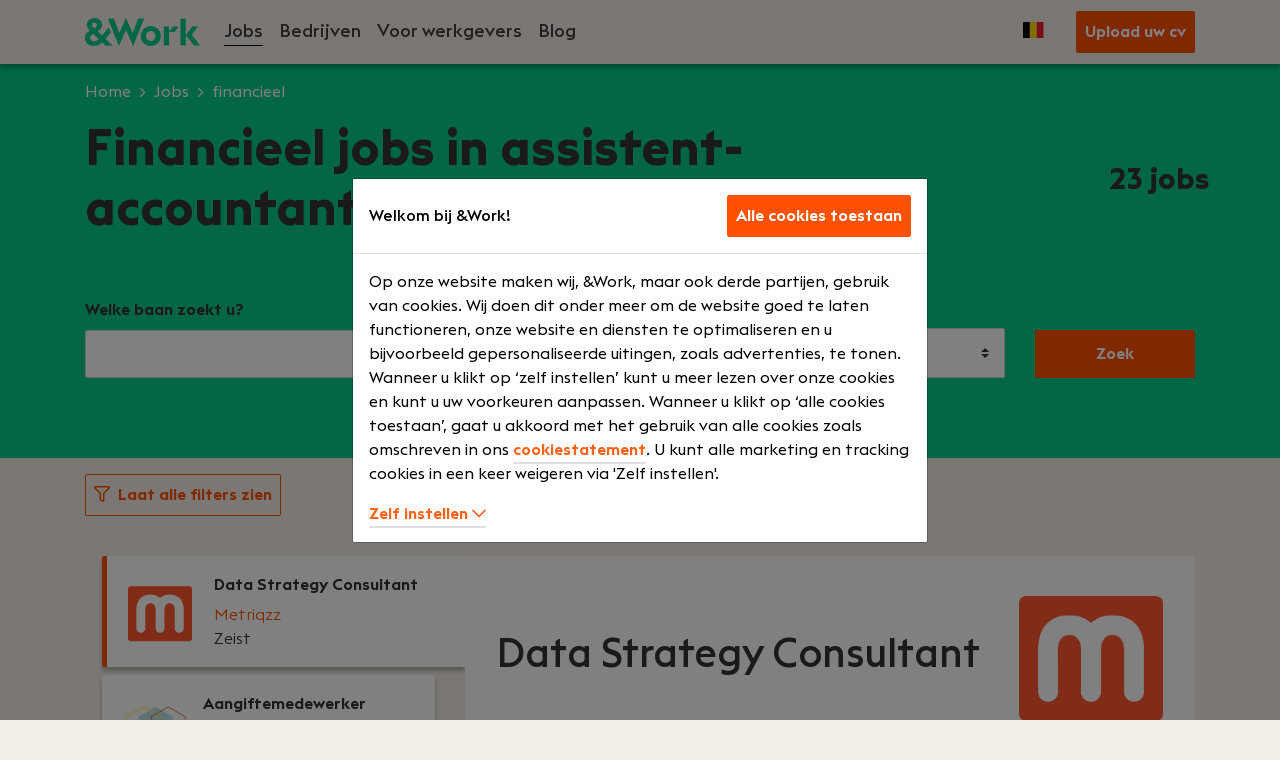

--- FILE ---
content_type: text/html; charset=UTF-8
request_url: https://be.andwork.com/jobs/financieel/audit-en-assurance/assistent-accountant/ridderkerk
body_size: 62370
content:
<style>
  .btn-outline-secondary:hover {
    color: #ffffff!important;;
  }
</style>


<!DOCTYPE html>
<html lang="nl-nl">
<head>    <script>
    const isCookiebot = Boolean('');

    window.dataLayer = window.dataLayer || [];
    window.dataLayer.push({'stc':'false','mkc':'false'});
    (function (w, d, s, l, i) {
      w[l] = w[l] || [];
      w[l].push(
        {'gtm.start': new Date().getTime(), event: 'gtm.js'}
      );
      var f = d.getElementsByTagName(s)[0],
        j = d.createElement(s), dl = l != 'dataLayer' ? '&l=' + l : '';
      j.async = true;
      j.src =
        'https://www.googletagmanager.com/gtm.js?id=' + i + dl;
      f.parentNode.insertBefore(j, f);
    })(window, document, 'script', 'dataLayer', 'GTM-P86CXBX');
  </script>
  <meta charset="utf-8">
  <meta http-equiv="Content-type" content="text/html; charset=utf-8">
  <meta name="viewport" content="width=device-width, initial-scale=1">
  <meta name="csrf-token" content="l4tScwkBQv4fIvUVW1OLF3QWVKPHQkXUvix34fVB"/>
      <link rel="icon" type="image/png" href="https://be.andwork.com/images/favicons/32x32.png"/>
    <link rel="apple-touch-icon" sizes="32x32"
          href="https://be.andwork.com/images/favicons/32x32.png">
    <link rel="apple-touch-icon-precomposed" sizes="32x32"
          href="https://be.andwork.com/images/favicons/32x32.png">
      <link rel="icon" type="image/png" href="https://be.andwork.com/images/favicons/57x57.png"/>
    <link rel="apple-touch-icon" sizes="57x57"
          href="https://be.andwork.com/images/favicons/57x57.png">
    <link rel="apple-touch-icon-precomposed" sizes="57x57"
          href="https://be.andwork.com/images/favicons/57x57.png">
      <link rel="icon" type="image/png" href="https://be.andwork.com/images/favicons/96x96.png"/>
    <link rel="apple-touch-icon" sizes="96x96"
          href="https://be.andwork.com/images/favicons/96x96.png">
    <link rel="apple-touch-icon-precomposed" sizes="96x96"
          href="https://be.andwork.com/images/favicons/96x96.png">
      <link rel="icon" type="image/png" href="https://be.andwork.com/images/favicons/120x120.png"/>
    <link rel="apple-touch-icon" sizes="120x120"
          href="https://be.andwork.com/images/favicons/120x120.png">
    <link rel="apple-touch-icon-precomposed" sizes="120x120"
          href="https://be.andwork.com/images/favicons/120x120.png">
      <link rel="icon" type="image/png" href="https://be.andwork.com/images/favicons/152x152.png"/>
    <link rel="apple-touch-icon" sizes="152x152"
          href="https://be.andwork.com/images/favicons/152x152.png">
    <link rel="apple-touch-icon-precomposed" sizes="152x152"
          href="https://be.andwork.com/images/favicons/152x152.png">
      <link rel="icon" type="image/png" href="https://be.andwork.com/images/favicons/167x167.png"/>
    <link rel="apple-touch-icon" sizes="167x167"
          href="https://be.andwork.com/images/favicons/167x167.png">
    <link rel="apple-touch-icon-precomposed" sizes="167x167"
          href="https://be.andwork.com/images/favicons/167x167.png">
      <link rel="icon" type="image/png" href="https://be.andwork.com/images/favicons/180x180.png"/>
    <link rel="apple-touch-icon" sizes="180x180"
          href="https://be.andwork.com/images/favicons/180x180.png">
    <link rel="apple-touch-icon-precomposed" sizes="180x180"
          href="https://be.andwork.com/images/favicons/180x180.png">
                        <title>financieel jobs in assistent-accountant via &Work</title>
        <meta property="og:title" content="financieel jobs in assistent-accountant via &Work">
                                <meta name="description" content="Op zoek naar financieel jobs in assistent-accountant die perfect passen bij jouw ambitie, skills &amp; leven? Vind je nieuwe werkplek in onze jobdatabase.">

          
    <meta name="robots" content="noindex,nofollow">
  
                    <link rel="alternate" hreflang="nl-nl"
            href="https://andwork.com/vacatures/financieel"/>
                  <link rel="alternate" hreflang="en-gb"
            href="https://en.andwork.com/jobs/financieel"/>
                  <link rel="alternate" hreflang="nl-be"
            href="https://be.andwork.com/jobs/financieel"/>
      
  <link rel="canonical" href="https://be.andwork.com/jobs/financieel/audit-en-assurance/assistent-accountant/ridderkerk"/>

        <link rel="stylesheet preload" href="https://be.andwork.com/css/owl.carousel.min.css" as="style"
          onload="this.onload=null;this.rel='stylesheet'">
    <noscript>
      <link rel="stylesheet" href="https://be.andwork.com/css/owl.carousel.min.css">
    </noscript>

    <link rel="stylesheet preload" href="https://be.andwork.com/css/owl.theme.default.min.css" as="style"
          onload="this.onload=null;this.rel='stylesheet'">
    <noscript>
      <link rel="stylesheet" href="https://be.andwork.com/css/owl.theme.default.min.css">
    </noscript>
  
  
  <link rel="stylesheet preload" href="https://be.andwork.com/fonts/EuclidTriangle-Light.woff2?07b9af4585e4fbd037a0c04a7f69e48a"
        as="font" type="font/woff2" crossorigin>
  <link rel="stylesheet preload"
        href="https://be.andwork.com/fonts/EuclidTriangle-Regular.woff2?a662dfbe4373f1489e905a90b049958d" as="font"
        type="font/woff2" crossorigin>
  <link rel="stylesheet preload"
        href="https://be.andwork.com/fonts/EuclidTriangle-Medium.woff2?b002dc7c14ecb94cdd343c1e4c2baf38" as="font"
        type="font/woff2" crossorigin>
  <link rel="stylesheet preload"
        href="https://be.andwork.com/fonts/EuclidTriangle-Semibold.woff2?064c26c6c481f85c8b7424be7d44e364" as="font"
        type="font/woff2" crossorigin>
  <link rel="stylesheet preload" href="https://be.andwork.com/fonts/EuclidTriangle-Bold.woff2?42eab5a9e7f03b22eabb411fc21bb598"
        as="font" type="font/woff2" crossorigin>
  <link rel="stylesheet preload"
        href="https://be.andwork.com/fonts/vendor/@fortawesome/fontawesome-pro/webfa-regular-400.woff2?8cfe82e8c97df9ab3f52ac86af21230d"
        as="font" type="font/woff2" crossorigin>
  <link rel="stylesheet preload"
        href="https://be.andwork.com/fonts/vendor/@fortawesome/fontawesome-pro/webfa-solid-900.woff2?e57324a466c24a207fd9ad0f5f5e3c9c"
        as="font" type="font/woff2" crossorigin>
  <link rel="stylesheet preload"
        href="https://be.andwork.com/fonts/vendor/@fortawesome/fontawesome-pro/webfa-brands-400.woff2?68c177c286c34e1b7b975807dd5d9ed0"
        as="font" type="font/woff2" crossorigin>

  <link rel="stylesheet preload"
        href="https://be.andwork.com/css/application.css?1688378199" as="style"
        onload="this.onload=null;this.rel='stylesheet'">
  <noscript>
    <link rel="stylesheet" href="https://be.andwork.com/css/application.css?1688378199">
  </noscript>
     <script type="application/ld+json">
    {
      "@context": "https://schema.org",
      "@type": "Corporation",
      "name": "&Work",
      "alternateName": "Andwork",
      "url": "https://andwork.com/",
      "logo": "http://be.andwork.com/images/logo.svg",
          "contactPoint": {
            "@type": "ContactPoint",
            "telephone": "+3120 530 0500",
            "contactType": "customer service",
            "areaServed": ["NL","BE"],
            "availableLanguage": "Dutch"

          },
          "sameAs": ["https://www.linkedin.com/company/and-work",
          "https://www.instagram.com/andwork_careers/"]
        }

  </script>
 
  <script type="application/ld+json">
    {
        "@context":"http://schema.org",
        "@type":"Website",
        "name": "&Work",
        "url": "https://andwork.com",
        "potentialAction": {
          "@type": "SearchAction",
          "target": "https://andwork.com/vacatures?search={search_term_string}&distance=5&pagenr=1",
          "query-input": "required name=search_term_string"
        }
    }
  </script>
  <style>
    div[data-lastpass-icon-root] {
      display: none;
    }

    div[data-lastpass-root] {
      display: none;
    }
  </style>
</head><body class="desktop">
<!-- Google Tag Manager (noscript) -->
<noscript>
  <iframe src="https://www.googletagmanager.com/ns.html?id=GTM-P86CXBX"
          height="0" width="0" style="display:none;visibility:hidden"></iframe>
</noscript>
<!-- End Google Tag Manager (noscript) -->
 <div class="application">
  <div id="app">
          <nav class="navbar navbar-expand-lg navbar-light fixed-top bg-septenary">
  
  <div class="container" >
    <a href="/" class="navbar-brand">
      <img src="https://be.andwork.com/images/logo.svg" alt="&Work/AndWork Logo" width="115" style="width:115px;"/>
    </a>
    <button class="navbar-toggler" type="button" data-toggle="collapse" data-target="#navbarSupportedContent"
            aria-controls="navbarSupportedContent" aria-expanded="false" aria-label="Toggle navigation">
    </button>

    <div class="collapse navbar-collapse" id="navbarSupportedContent">
      <ul class="navbar-nav mr-auto">
        <li class="nav-item">
                    <a class="nav-link font-weight-semibold item_underline" href="https://be.andwork.com/jobs">
            Jobs
          </a>
        </li>

        <li class="nav-item">
                              <a class="nav-link font-weight-semibold" href="https://be.andwork.com/bedrijven">
            Bedrijven
          </a>
        </li>

        <li class="nav-item dropdown b2b position-static list-inline mw-100">
                             <div class="d-flex justify-content-between">
           <a class="nav-link dropdown-toggle font-weight-semibold  "
              href="https://be.andwork.com/voor-werkgevers"
              id="b2bDropdown"
              aria-haspopup="true" aria-expanded="false">
             Voor werkgevers
           </a>
           <i id="b2b_chevron"
              class="d-block d-lg-none float-right fa fa-chevron-down mt-4"
              data-toggle="dropdown"
              onClick="toggleDropdown()"
           ></i>
         </div>

          <div id="b2b_subMenu" class="dropdown-menu list-inline mt-0" aria-labelledby="b2bDropdown">
            <div class="container px-0">
                            <a class="col-10 col-lg-auto list-inline-item py-2" href="/voor-werkgevers/recruitment-ict-personeel">
                Ervaringen
              </a>
                <a class="col-10 col-lg-auto list-inline-item py-2" href="https://be.andwork.com/voor-werkgevers/vacature-check">
                  Gratis vacaturecheck
                </a>
              <a class="col-10 col-lg-auto list-inline-item py-2" href="https://be.andwork.com/voor-werkgevers/vacature-plaatsen">
                Vacature plaatsen
              </a>
                              <a class="col-10 col-lg-auto list-inline-item py-2" href="https://be.andwork.com/voor-werkgevers/whitepaper">
                  Whitepaper: toekomst van werk
                </a>
            </div>
                      </div>
        </li>

        
        <li class="nav-item nav-blog">
          <a class="nav-link font-weight-semibold"
             href="https://blog.andwork.com/"
             target="_blank"
             rel="noopener noreferrer"
          >
            Blog
          </a>
        </li>
      </ul>

      
              <ul class="navbar-nav language-switch ml-auto ml-lg-0 mr-lg-3 mt-5 mt-lg-0">
          <li class="nav-item dropdown language">
            <a class="nav-link dropdown-toggle" href="#" id="languageSwitch" role="button" data-toggle="dropdown"
               aria-haspopup="true" aria-expanded="false">
              <img src="https://be.andwork.com/images/flags/be.svg" alt="be"/>
            </a>
            <div class="dropdown-menu dropdown-menu-right" aria-labelledby="languageSwitch">
                                                                  <a class='dropdown-item lng_switch_nl' href="https://andwork.com/vacatures">
                    <img src="https://be.andwork.com/images/flags/nl.svg" alt="nl}"/>
                    <span class="font-weight-semibold d-inline-block">Nederlands</span>
                  </a>
                                                                                  <a class='dropdown-item lng_switch_en' href="https://en.andwork.com/jobs">
                    <img src="https://be.andwork.com/images/flags/en.svg" alt="en}"/>
                    <span class="font-weight-semibold d-inline-block">English</span>
                  </a>
                                                                        </div>
          </li>
        </ul>
      
                        <a href="https://be.andwork.com/upload-uw-cv"
             id="intake-buttonclick-header"
             class="btn btn-secondary ml-2 text-white"
            
          >
            Upload uw cv
          </a>
                  </div>
  </div>
</nav>

  <script>
    function toggleDropdown() {
      if (document.getElementById('b2b_chevron').classList.contains("fa-chevron-up")) {
        document.getElementById('b2b_chevron').classList.remove("fa-chevron-up");
        document.getElementById('b2b_chevron').classList.add("fa-chevron-down");
        document.getElementById('b2b_subMenu').style.display = 'none';
      } else {
        document.getElementById('b2b_chevron').classList.remove("fa-chevron-down");
        document.getElementById('b2b_chevron').classList.add("fa-chevron-up");
        document.getElementById('b2b_subMenu').style.display = 'block';
      }
    }

    // LOGIN
    
    
    
    
    
    
    
    
    
    
    
    
    

    // LOGOUT
    
    
    
    
    
    
    
    
    
    
  </script>
          <header class="bg-primary pb-1 pb-md-5 pt-3">
    <div class="container">
      <div class="row mw-100 d-none d-lg-block">
  <div class="col">
    <nav aria-label="breadcrumb">
              <ol class="breadcrumb-white p-0">
          <li class="breadcrumb-item">
            <a href="https://be.andwork.com" class="text-white">Home</a>
          </li>
      
      
                                    <li class="breadcrumb-item">
              <a href="https://be.andwork.com/jobs" class="text-white">Jobs</a>
            </li>
                                        <li class="breadcrumb-item">
              financieel
            </li>
                  
        
              </ol>
    </nav>
  </div>
</div>
      <div class="row align-items-center">
        <div class="col-12 col-md-10" >
          <h1 id="maintitle" style="font-weight: 700; color: #333333;">
            Financieel jobs in assistent-accountant
          </h1>
        </div>
        <div class="col-12 col-md-2 job-count px-md-0">
          <p class="work-header__subtitle text-md-right">
            <span id="jobsCount">103</span> jobs
          </p>
        </div>
      </div>
      <div class="row pt-md-5">
        <form id="searchform" class="container" method="GET" action="https://be.andwork.com/jobs" autocomplete="off">
          <div class="row align-items-end">
            
            <div class="col-12 col-lg-4 mb-md-3 mb-lg-0">
              <div class="form-group">
                <label for="term">Welke baan zoekt u?</label>
                <input class="form-control" type="text" name="search" id="term" class="active" value="" autofocus/>
              </div>
            </div>

            <div id="locdist" class="col-12 col-lg-6 mb-md-3 mb-lg-0 d-none d-lg-inline-block">
              <div class="row">
                
                <div class="col-8">
                  <div class="form-group">
                    <label for="location">Locatie</label>
                    <input class="form-control" type="text" id="location" name="location" class="active" id="location" value="financieel"/>
                  </div>
                </div>

                
                <div class="col-4">
                  <div class="form-group">
                    <label for="search-distance">Afstand</label>
                    <select id="search-distance" class="custom-select" name="distance">
                                              <option  value="5">
                          5 km
                        </option>
                                              <option  value="10">
                          10 km
                        </option>
                                              <option  value="20">
                          20 km
                        </option>
                                              <option  value="50">
                          50 km
                        </option>
                                          </select>
                  </div>
                </div>
              </div>
            </div>
            <div class="col-12 col-lg-2">
              <div class="form-group">
                <button class="btn btn--md btn-secondary btn-block mt-3 mt-lg-0 px-4" type="submit">Zoek</button>
              </div>
            </div>
          </div>
        </form>
      </div>
    </div>
  </header>

  <section id="work-filter" class="work-filter work-filter__container py-2" >
    <div class="container py-2">
      
      <div class="row align-items-center pb-2">
        <div class="col-12 col-lg-auto">
          <div class="filter-item">
            <a class="btn btn-outline-secondary text-secondary" onClick="$('#modalFilter').modal('show')">
              <span class="filter-show"><i class="far fa-filter mr-2"></i>Laat alle filters zien</span>
            </a>
          </div>
        </div>
      </div>

      <div class="row">
        <div class="col">
          <div class="selected-filters pb-2"></div>
        </div>
      </div>
    </div>
  </section>

  <div class="job-overview">
    <div id="job-listing"><section class="container">
          <div class="row flex-row">
      <div id="jobs" class="col-12 col-lg-4 pl-xl-2rem">
                  <div class="job job-card card flex-column" data-id="a0wW5000004Q5L7IAK" id="https://be.andwork.com/job/ict/data-en-analyse/data-consultant/job-a0wW5000004Q5L7IAK">
            <div class="row card-body pb-2 pb-xl-3">
                              <div class="company-brand col-3 d-none d-xl-block">
                  <img src="/Company/Logo/001Ab000003qUoxIAE" alt="Metriqzz"/>
                </div>
                            <div class="col-12 col-lg-9">
                                <a href="https://be.andwork.com/job/ict/data-en-analyse/data-consultant/job-a0wW5000004Q5L7IAK" class="job-title text-nonary text-decoration-none">
                  Data Strategy Consultant

                </a>
                <div class="d-flex flex-column">
                  <p class="text-secondary font-weight-light mb-0 order-1 order-xl-0">Metriqzz</p>
                  <p class="text-nonary font-weight-light mb-0 order-0 order-xl-1">Zeist</p>
                </div>
              </div>
            </div>
            <div class="row benefits_small bg-beneficiary d-lg-none mx-2" style ="font-size: calc(16% + 1vw + 1vh);">
              
                              <div class="col-6 d-flex py-2">
                  <i class="far fa-calendar text-purple font-18 mr-2"></i>
                  <span> Voltijd </span>
                </div>
                              <div class="col-6 d-flex py-2">
                  <i class="far fa-sack-dollar text-purple font-18 mr-2"></i>
                  <span> € 3500 - € 6500 </span>
                </div>
                          </div>

            <div class="row">
              <div class="shortDesc-mobile d-flex d-lg-none justify-content-end px-3 mt-2">
                <p class="job-detail-title__mobile px-3"  style="height: 200px;overflow:hidden;margin-bottom: 16px;background: linear-gradient(to bottom, rgba(0, 0, 0, 1) 50%, rgba(0, 0, 0, 0.1));color: transparent;background-clip: text;">
                  <strong>Uw rol:</strong> Dit kan je verwachten bij Metriqzz: Als data strategy consultant ben je een ervaren professional die de leiding neemt in het vormgeven en begeleiden van de datacultuur en het datalandschap binnen een organisatie.Je bent een pleitbezorger en veranderingsagent bij de klant. Door onder andere een analyse-strategie uit te dragen, creëer je kansen. Op deze manier kan de organisatie datagedreven beslissingen nemen, wat de kwaliteit en effectiviteit ten goede komt.Je helpt klanten bij de transformatie naar een datagedreven organisatie, zodat optimaal rendement kan worden behaald door middel van analytische mogelijkheden. Je bent een analyst met uitstekende kwantitatieve analyses vaardigheden. Complexe ideeën weet je op een begrijpelijke manier uit te leggen, zodat iedereen binnen de organisatie er voordeel van kan hebben.Je diepgaande technische en proceskennis maken jou tot een Data Strategy Consultant en een belangrijke sparringpartner voor de klant. Het hoge kennisniveau en de ervaring leiden tot betrokkenheid bij pre-sales en aanbestedingsprocessen. Je volgt de laatste trends en ontwikkelingen in de markt en bent bereid deze kennis te delen met klanten en collega’s. Je hanteert een methodische aanpak en kunt de klant overtuigen met conceptuele kennis op het gebied van planning en control processen.Je combineert je data-ervaring met BI-kennis en blijft op de hoogte van de laatste marktontwikkelingen.
                </p>
              </div>
            </div>
            <div class="row d-lg-none mx-3 mb-3" >
              <a href="https://be.andwork.com/job/ict/data-en-analyse/data-consultant/job-a0wW5000004Q5L7IAK">Lees verder></a>
            </div>
          </div>

                  <div class="job job-card card flex-column" data-id="a0wW5000009pOEPIA2" id="https://be.andwork.com/job/ict/infrastructuur/security-engineer/job-a0wW5000009pOEPIA2">
            <div class="row card-body pb-2 pb-xl-3">
                              <div class="company-brand col-3 d-none d-xl-block">
                  <img src="/Company/Logo/0012p00003NdtYkAAJ" alt="PQR B.V."/>
                </div>
                            <div class="col-12 col-lg-9">
                                <a href="https://be.andwork.com/job/ict/infrastructuur/security-engineer/job-a0wW5000009pOEPIA2" class="job-title text-nonary text-decoration-none">
                  System Engineer Automation en Security

                </a>
                <div class="d-flex flex-column">
                  <p class="text-secondary font-weight-light mb-0 order-1 order-xl-0">PQR B.V.</p>
                  <p class="text-nonary font-weight-light mb-0 order-0 order-xl-1">Utrecht</p>
                </div>
              </div>
            </div>
            <div class="row benefits_small bg-beneficiary d-lg-none mx-2" style ="font-size: calc(16% + 1vw + 1vh);">
              
                              <div class="col-6 d-flex py-2">
                  <i class="far fa-calendar text-purple font-18 mr-2"></i>
                  <span> Voltijd </span>
                </div>
                              <div class="col-6 d-flex py-2">
                  <i class="far fa-building text-purple font-18 mr-2"></i>
                  <span> Consultancy </span>
                </div>
                          </div>

            <div class="row">
              <div class="shortDesc-mobile d-flex d-lg-none justify-content-end px-3 mt-2">
                <p class="job-detail-title__mobile px-3"  style="height: 200px;overflow:hidden;margin-bottom: 16px;background: linear-gradient(to bottom, rgba(0, 0, 0, 1) 50%, rgba(0, 0, 0, 0.1));color: transparent;background-clip: text;">
                  <strong>Uw rol:</strong> Bij PQR werken we aan IT-omgevingen die slimmer, veiliger en efficiënter zijn. Als System Engineer Automation en Security focus jij je op het automatiseren, standaardiseren en verbeteren van beheerprocessen voor tientallen klanten en duizenden systemen. Jij zorgt ervoor dat IT-omgevingen structureel veiliger en stabieler worden, waardoor de operatie efficiënter en veiliger kan werken.
                </p>
              </div>
            </div>
            <div class="row d-lg-none mx-3 mb-3" >
              <a href="https://be.andwork.com/job/ict/infrastructuur/security-engineer/job-a0wW5000009pOEPIA2">Lees verder></a>
            </div>
          </div>

                  <div class="job job-card card flex-column" data-id="a0wW5000006g0wDIAQ" id="https://be.andwork.com/job/ict/overig/overig/job-a0wW5000006g0wDIAQ">
            <div class="row card-body pb-2 pb-xl-3">
                              <div class="company-brand col-3 d-none d-xl-block">
                  <img src="/Company/Logo/0012p00003NdurPAAR" alt="MVR Digital Workforce"/>
                </div>
                            <div class="col-12 col-lg-9">
                                <a href="https://be.andwork.com/job/ict/overig/overig/job-a0wW5000006g0wDIAQ" class="job-title text-nonary text-decoration-none">
                  Senior RPA Consultant

                </a>
                <div class="d-flex flex-column">
                  <p class="text-secondary font-weight-light mb-0 order-1 order-xl-0">MVR Digital Workforce</p>
                  <p class="text-nonary font-weight-light mb-0 order-0 order-xl-1">Maarssen</p>
                </div>
              </div>
            </div>
            <div class="row benefits_small bg-beneficiary d-lg-none mx-2" style ="font-size: calc(16% + 1vw + 1vh);">
              
                              <div class="col-6 d-flex py-2">
                  <i class="far fa-calendar text-purple font-18 mr-2"></i>
                  <span> Voltijd </span>
                </div>
                              <div class="col-6 d-flex py-2">
                  <i class="far fa-sack-dollar text-purple font-18 mr-2"></i>
                  <span> € 5200 - € 7000 </span>
                </div>
                          </div>

            <div class="row">
              <div class="shortDesc-mobile d-flex d-lg-none justify-content-end px-3 mt-2">
                <p class="job-detail-title__mobile px-3"  style="height: 200px;overflow:hidden;margin-bottom: 16px;background: linear-gradient(to bottom, rgba(0, 0, 0, 1) 50%, rgba(0, 0, 0, 0.1));color: transparent;background-clip: text;">
                  <strong>Uw rol:</strong> Word jij erg gelukkig van technologieën als Robotic Process Automation (RPA), Artificial Intelligence (AI) en alles wat met Hyperautomation te maken heeft? Werk je graag aan uitdagende opdrachten voor uiteenlopende organisaties? Dan kijken wij uit naar jouw sollicitatie!Als senior RPA consultant bij MvR Digital Workforce adviseer je klanten in verschillende sectoren. Jij helpt klanten met vraagstukken over procesoptimalisatie, invoering en gebruik van nieuwe technologie en bent sparringpartner op management niveau als het gaat om innovatie. Je begeleidt de opdrachtgever met strategisch advies, de implementatie en way-of-working. Je bent een voorbeeld en inspiratie voor klanten en collega’s als het gaat om je eigen vakgebied. En je vindt het leuk om jongere collega’s te begeleiden bij hun vakinhoudelijke en persoonlijke ontwikkeling.
                </p>
              </div>
            </div>
            <div class="row d-lg-none mx-3 mb-3" >
              <a href="https://be.andwork.com/job/ict/overig/overig/job-a0wW5000006g0wDIAQ">Lees verder></a>
            </div>
          </div>

                  <div class="job job-card card flex-column" data-id="a0wW5000009VokvIAC" id="https://be.andwork.com/job/ict/business-consulting/technology/job-a0wW5000009VokvIAC">
            <div class="row card-body pb-2 pb-xl-3">
                              <div class="company-brand col-3 d-none d-xl-block">
                  <img src="/Company/Logo/0012p00003NdmclAAB" alt="Huris"/>
                </div>
                            <div class="col-12 col-lg-9">
                                <a href="https://be.andwork.com/job/ict/business-consulting/technology/job-a0wW5000009VokvIAC" class="job-title text-nonary text-decoration-none">
                  SAP SuccessFactors Consultant

                </a>
                <div class="d-flex flex-column">
                  <p class="text-secondary font-weight-light mb-0 order-1 order-xl-0">Huris</p>
                  <p class="text-nonary font-weight-light mb-0 order-0 order-xl-1">Culemborg</p>
                </div>
              </div>
            </div>
            <div class="row benefits_small bg-beneficiary d-lg-none mx-2" style ="font-size: calc(16% + 1vw + 1vh);">
              
                              <div class="col-6 d-flex py-2">
                  <i class="far fa-calendar text-purple font-18 mr-2"></i>
                  <span> Voltijd </span>
                </div>
                              <div class="col-6 d-flex py-2">
                  <i class="far fa-sack-dollar text-purple font-18 mr-2"></i>
                  <span> € 4500 - € 6500 </span>
                </div>
                          </div>

            <div class="row">
              <div class="shortDesc-mobile d-flex d-lg-none justify-content-end px-3 mt-2">
                <p class="job-detail-title__mobile px-3"  style="height: 200px;overflow:hidden;margin-bottom: 16px;background: linear-gradient(to bottom, rgba(0, 0, 0, 1) 50%, rgba(0, 0, 0, 0.1));color: transparent;background-clip: text;">
                  <strong>Uw rol:</strong> Ben jij inhoudelijk gedreven, enthousiast en nieuwsgierig? Krijg je energie van het helpen van organisaties bij het verbeteren en automatiseren van hun HR-processen? Bij HuRis werk je met passie en plezier aan projecten die écht impact hebben. Je vertaalt complexe HR- en IT-vraagstukken naar slimme oplossingen in SAP SuccessFactors en krijgt de kans om je inhoudelijke kennis en persoonlijke vaardigheden verder te ontwikkelen. Wij geloven dat werk leuk moet zijn, dat kwaliteit voorop staat en dat je bij ons de ruimte krijgt om te groeien.
                </p>
              </div>
            </div>
            <div class="row d-lg-none mx-3 mb-3" >
              <a href="https://be.andwork.com/job/ict/business-consulting/technology/job-a0wW5000009VokvIAC">Lees verder></a>
            </div>
          </div>

                  <div class="job job-card card flex-column" data-id="a0wW5000006lsvxIAA" id="https://be.andwork.com/job/finance/controlling/financial/job-a0wW5000006lsvxIAA">
            <div class="row card-body pb-2 pb-xl-3">
                              <div class="company-brand col-3 d-none d-xl-block">
                  <img src="/Company/Logo/0012p00003NdxUbAAJ" alt="Masters in Finance"/>
                </div>
                            <div class="col-12 col-lg-9">
                                <a href="https://be.andwork.com/job/finance/controlling/financial/job-a0wW5000006lsvxIAA" class="job-title text-nonary text-decoration-none">
                  Interim Controller

                </a>
                <div class="d-flex flex-column">
                  <p class="text-secondary font-weight-light mb-0 order-1 order-xl-0">Masters in Finance</p>
                  <p class="text-nonary font-weight-light mb-0 order-0 order-xl-1">Utrecht</p>
                </div>
              </div>
            </div>
            <div class="row benefits_small bg-beneficiary d-lg-none mx-2" style ="font-size: calc(16% + 1vw + 1vh);">
              
                              <div class="col-6 d-flex py-2">
                  <i class="far fa-calendar text-purple font-18 mr-2"></i>
                  <span> Voltijd </span>
                </div>
                              <div class="col-6 d-flex py-2">
                  <i class="far fa-sack-dollar text-purple font-18 mr-2"></i>
                  <span> € 3200 - € 6500 </span>
                </div>
                          </div>

            <div class="row">
              <div class="shortDesc-mobile d-flex d-lg-none justify-content-end px-3 mt-2">
                <p class="job-detail-title__mobile px-3"  style="height: 200px;overflow:hidden;margin-bottom: 16px;background: linear-gradient(to bottom, rgba(0, 0, 0, 1) 50%, rgba(0, 0, 0, 0.1));color: transparent;background-clip: text;">
                  <strong>Uw rol:</strong> Grootboekadministratie, meerjarenplannen, begrotingen en budgetten. Heb je er wel eens over nagedacht dat je dit werk super afwisselend kunt maken? Steeds met een frisse blik in een nieuw bedrijf duiken? En dat met de zekerheid van een vaste baan? Dat kan als interim Controller bij Masters in Finance. Je krijgt onder meer een vast contract, een auto van de zaak en een salaris tussen €3.200 - €6.500.
                </p>
              </div>
            </div>
            <div class="row d-lg-none mx-3 mb-3" >
              <a href="https://be.andwork.com/job/finance/controlling/financial/job-a0wW5000006lsvxIAA">Lees verder></a>
            </div>
          </div>

                  <div class="job job-card card flex-column" data-id="a0wW5000009pP41IAE" id="https://be.andwork.com/job/ict/cloud/consultant/job-a0wW5000009pP41IAE">
            <div class="row card-body pb-2 pb-xl-3">
                              <div class="company-brand col-3 d-none d-xl-block">
                  <img src="/Company/Logo/0012p00003NdtYkAAJ" alt="PQR B.V."/>
                </div>
                            <div class="col-12 col-lg-9">
                                <a href="https://be.andwork.com/job/ict/cloud/consultant/job-a0wW5000009pP41IAE" class="job-title text-nonary text-decoration-none">
                  VMware Cloud Foundation Consultant

                </a>
                <div class="d-flex flex-column">
                  <p class="text-secondary font-weight-light mb-0 order-1 order-xl-0">PQR B.V.</p>
                  <p class="text-nonary font-weight-light mb-0 order-0 order-xl-1">Utrecht</p>
                </div>
              </div>
            </div>
            <div class="row benefits_small bg-beneficiary d-lg-none mx-2" style ="font-size: calc(16% + 1vw + 1vh);">
              
                              <div class="col-6 d-flex py-2">
                  <i class="far fa-calendar text-purple font-18 mr-2"></i>
                  <span> Voltijd </span>
                </div>
                              <div class="col-6 d-flex py-2">
                  <i class="far fa-building text-purple font-18 mr-2"></i>
                  <span> Consultancy </span>
                </div>
                          </div>

            <div class="row">
              <div class="shortDesc-mobile d-flex d-lg-none justify-content-end px-3 mt-2">
                <p class="job-detail-title__mobile px-3"  style="height: 200px;overflow:hidden;margin-bottom: 16px;background: linear-gradient(to bottom, rgba(0, 0, 0, 1) 50%, rgba(0, 0, 0, 0.1));color: transparent;background-clip: text;">
                  <strong>Uw rol:</strong> Als VMware Cloud Foundation Consultant bij PQR ontwerp en implementeer je geavanceerde virtualisatie en hyperconverged infrastructuren voor toonaangevende klanten. Je werkt zelfstandig aan uitdagende projecten door heel Nederland en bouwt actief mee aan kennisdeling binnen het team.
                </p>
              </div>
            </div>
            <div class="row d-lg-none mx-3 mb-3" >
              <a href="https://be.andwork.com/job/ict/cloud/consultant/job-a0wW5000009pP41IAE">Lees verder></a>
            </div>
          </div>

                  <div class="job job-card card flex-column" data-id="a0wW5000009Y5g1IAC" id="https://be.andwork.com/job/finance/administratief/salarisadministrateur/job-a0wW5000009Y5g1IAC">
            <div class="row card-body pb-2 pb-xl-3">
                              <div class="company-brand col-3 d-none d-xl-block">
                  <img src="/Company/Logo/001W5000009bJ4wIAE" alt="De Jongens van HR"/>
                </div>
                            <div class="col-12 col-lg-9">
                                <a href="https://be.andwork.com/job/finance/administratief/salarisadministrateur/job-a0wW5000009Y5g1IAC" class="job-title text-nonary text-decoration-none">
                  Salarisadministrateur

                </a>
                <div class="d-flex flex-column">
                  <p class="text-secondary font-weight-light mb-0 order-1 order-xl-0">De Jongens van HR</p>
                  <p class="text-nonary font-weight-light mb-0 order-0 order-xl-1">Utrecht</p>
                </div>
              </div>
            </div>
            <div class="row benefits_small bg-beneficiary d-lg-none mx-2" style ="font-size: calc(16% + 1vw + 1vh);">
              
                              <div class="col-6 d-flex py-2">
                  <i class="far fa-calendar text-purple font-18 mr-2"></i>
                  <span> Voltijd </span>
                </div>
                              <div class="col-6 d-flex py-2">
                  <i class="far fa-sack-dollar text-purple font-18 mr-2"></i>
                  <span> € 3500 - € 4500 </span>
                </div>
                          </div>

            <div class="row">
              <div class="shortDesc-mobile d-flex d-lg-none justify-content-end px-3 mt-2">
                <p class="job-detail-title__mobile px-3"  style="height: 200px;overflow:hidden;margin-bottom: 16px;background: linear-gradient(to bottom, rgba(0, 0, 0, 1) 50%, rgba(0, 0, 0, 0.1));color: transparent;background-clip: text;">
                  <strong>Uw rol:</strong> Bij De Jongens van HR zijn we op zoek naar een salarisadministrateur die energie krijgt van cijfers én mensen! Ben jij de persoon die binnen ons team van gedreven professionals die groei mogelijk maken voor bedrijven én hun mensen?
                </p>
              </div>
            </div>
            <div class="row d-lg-none mx-3 mb-3" >
              <a href="https://be.andwork.com/job/finance/administratief/salarisadministrateur/job-a0wW5000009Y5g1IAC">Lees verder></a>
            </div>
          </div>

                  <div class="job job-card card flex-column" data-id="a0wW5000009p0FJIAY" id="https://be.andwork.com/job/ict/data-en-analyse/data-engineer/job-a0wW5000009p0FJIAY">
            <div class="row card-body pb-2 pb-xl-3">
                              <div class="company-brand col-3 d-none d-xl-block">
                  <img src="/Company/Logo/0012p00003NdurOAAR" alt="Axians"/>
                </div>
                            <div class="col-12 col-lg-9">
                                <a href="https://be.andwork.com/job/ict/data-en-analyse/data-engineer/job-a0wW5000009p0FJIAY" class="job-title text-nonary text-decoration-none">
                  Senior Data Engineer

                </a>
                <div class="d-flex flex-column">
                  <p class="text-secondary font-weight-light mb-0 order-1 order-xl-0">Axians</p>
                  <p class="text-nonary font-weight-light mb-0 order-0 order-xl-1">Amersfoort</p>
                </div>
              </div>
            </div>
            <div class="row benefits_small bg-beneficiary d-lg-none mx-2" style ="font-size: calc(16% + 1vw + 1vh);">
              
                              <div class="col-6 d-flex py-2">
                  <i class="far fa-calendar text-purple font-18 mr-2"></i>
                  <span> Voltijd </span>
                </div>
                              <div class="col-6 d-flex py-2">
                  <i class="far fa-plus text-purple font-18 mr-2"></i>
                  <span> Bonus systeem </span>
                </div>
                          </div>

            <div class="row">
              <div class="shortDesc-mobile d-flex d-lg-none justify-content-end px-3 mt-2">
                <p class="job-detail-title__mobile px-3"  style="height: 200px;overflow:hidden;margin-bottom: 16px;background: linear-gradient(to bottom, rgba(0, 0, 0, 1) 50%, rgba(0, 0, 0, 0.1));color: transparent;background-clip: text;">
                  <strong>Uw rol:</strong> Als Senior Data Engineer bouw je aan schaalbare, veilige en toekomstbestendige data platformen voor toonaangevende klanten in sectoren zoals banking, productie, logistiek en warehousing. Je werkt aan complexe data-landschappen, richt datastromen in, automatiseert ETL-processen en ontwikkelt robuuste pipelines voor analytische en operationele workloads.
                </p>
              </div>
            </div>
            <div class="row d-lg-none mx-3 mb-3" >
              <a href="https://be.andwork.com/job/ict/data-en-analyse/data-engineer/job-a0wW5000009p0FJIAY">Lees verder></a>
            </div>
          </div>

                  <div class="job job-card card flex-column" data-id="a0wW5000009h7STIAY" id="https://be.andwork.com/job/legal/notarieel/kandidaat-notaris/job-a0wW5000009h7STIAY">
            <div class="row card-body pb-2 pb-xl-3">
                              <div class="company-brand col-3 d-none d-xl-block">
                  <img src="/Company/Logo/001W500000F8bTBIAZ" alt="Hoogenboom Netwerk Notarissen"/>
                </div>
                            <div class="col-12 col-lg-9">
                                <a href="https://be.andwork.com/job/legal/notarieel/kandidaat-notaris/job-a0wW5000009h7STIAY" class="job-title text-nonary text-decoration-none">
                  Kandidaat-notaris

                </a>
                <div class="d-flex flex-column">
                  <p class="text-secondary font-weight-light mb-0 order-1 order-xl-0">Hoogenboom Netwerk Notarissen</p>
                  <p class="text-nonary font-weight-light mb-0 order-0 order-xl-1">Eck en Wiel</p>
                </div>
              </div>
            </div>
            <div class="row benefits_small bg-beneficiary d-lg-none mx-2" style ="font-size: calc(16% + 1vw + 1vh);">
              
                              <div class="col-6 d-flex py-2">
                  <i class="far fa-calendar text-purple font-18 mr-2"></i>
                  <span> Deeltijd </span>
                </div>
                              <div class="col-6 d-flex py-2">
                  <i class="far fa-graduation-cap text-purple font-18 mr-2"></i>
                  <span> Opleidingen en training </span>
                </div>
                          </div>

            <div class="row">
              <div class="shortDesc-mobile d-flex d-lg-none justify-content-end px-3 mt-2">
                <p class="job-detail-title__mobile px-3"  style="height: 200px;overflow:hidden;margin-bottom: 16px;background: linear-gradient(to bottom, rgba(0, 0, 0, 1) 50%, rgba(0, 0, 0, 0.1));color: transparent;background-clip: text;">
                  <strong>Uw rol:</strong> Als Kandidaat-Notaris krijg je de kans om te werken aan uiteenlopende dossiers binnen alle notariële rechtsgebieden, van vastgoed- en ondernemingsrecht tot familierecht. Je bent betrokken bij de totstandkoming van akten, begeleidt cliënten met zorg en precisie en denkt actief mee over de beste oplossingen voor hun vraagstukken. Geen dag is hetzelfde. De ene dag bespreek je een fusie of bedrijfsoverdracht, de volgende dag help je bij een verdeling of het passeren van een hypotheekakte. Je hebt veel contact met cliënten, notarissen en collega’s, en krijgt de ruimte om je eigen stijl en aanpak te ontwikkelen.
                </p>
              </div>
            </div>
            <div class="row d-lg-none mx-3 mb-3" >
              <a href="https://be.andwork.com/job/legal/notarieel/kandidaat-notaris/job-a0wW5000009h7STIAY">Lees verder></a>
            </div>
          </div>

                  <div class="job job-card card flex-column" data-id="a0wW5000009pOZNIA2" id="https://be.andwork.com/job/ict/infrastructuur/systeem-engineer/job-a0wW5000009pOZNIA2">
            <div class="row card-body pb-2 pb-xl-3">
                              <div class="company-brand col-3 d-none d-xl-block">
                  <img src="/Company/Logo/0012p00003NdtYkAAJ" alt="PQR B.V."/>
                </div>
                            <div class="col-12 col-lg-9">
                                <a href="https://be.andwork.com/job/ict/infrastructuur/systeem-engineer/job-a0wW5000009pOZNIA2" class="job-title text-nonary text-decoration-none">
                  Modern Workplace Consultant

                </a>
                <div class="d-flex flex-column">
                  <p class="text-secondary font-weight-light mb-0 order-1 order-xl-0">PQR B.V.</p>
                  <p class="text-nonary font-weight-light mb-0 order-0 order-xl-1">Utrecht</p>
                </div>
              </div>
            </div>
            <div class="row benefits_small bg-beneficiary d-lg-none mx-2" style ="font-size: calc(16% + 1vw + 1vh);">
              
                              <div class="col-6 d-flex py-2">
                  <i class="far fa-calendar text-purple font-18 mr-2"></i>
                  <span> Voltijd </span>
                </div>
                              <div class="col-6 d-flex py-2">
                  <i class="far fa-building text-purple font-18 mr-2"></i>
                  <span> Consultancy </span>
                </div>
                          </div>

            <div class="row">
              <div class="shortDesc-mobile d-flex d-lg-none justify-content-end px-3 mt-2">
                <p class="job-detail-title__mobile px-3"  style="height: 200px;overflow:hidden;margin-bottom: 16px;background: linear-gradient(to bottom, rgba(0, 0, 0, 1) 50%, rgba(0, 0, 0, 0.1));color: transparent;background-clip: text;">
                  <strong>Uw rol:</strong> Bij PQR werk je als Modern Workplace Consultant aan projecten waarin je de moderne werkplek van ontwerp tot implementatie en overdracht aan beheer realiseert. Je combineert technische expertise met consultancyvaardigheden en hebt impact bij de klant en binnen je eigen ontwikkeling. Je werkt met uitdagende projecten, toegang tot de nieuwste technologieën en volop ruimte om je verder te ontwikkelen.
                </p>
              </div>
            </div>
            <div class="row d-lg-none mx-3 mb-3" >
              <a href="https://be.andwork.com/job/ict/infrastructuur/systeem-engineer/job-a0wW5000009pOZNIA2">Lees verder></a>
            </div>
          </div>

                          <nav class="d-flex" aria-label="jobcard-pagination">
            <ul class="pagination mx-auto">
              <li data-nr="1" class="page-item clear pagenr selected active"><a class="page-link" href="#">1</a></li><li data-nr="2" class="page-item clear pagenr "><a class="page-link" href="#">2</a></li><li data-nr="3" class="page-item clear pagenr "><a class="page-link" href="#">3</a></li><li data-nr="4" class="page-item clear pagenr "><a class="page-link" href="#">4</a></li><li data-nr="5" class="page-item clear pagenr "><a class="page-link" href="#">5</a></li><li data-nr="2" class="page-item clear pagenr"><a class="page-link" href="#"><span aria-hidden="true">&raquo;</span></a></li>
            </ul>
          </nav>
              </div>
      <div id="job-detail-container" class="col-12 col-lg-8 d-none d-lg-flex mb-3"></div>
    </div>

    
      </section>


<script>
  window.dataLayer = window.dataLayer || [];
  window.dataLayer.push({'jobIds': "a0wW5000004Q5L7IAK\", \"a0wW5000009pOEPIA2\", \"a0wW5000006g0wDIAQ"})
</script>
</div>
  </div>

  
  <div
    class="modal popup fade work-filter"
    id="modalFilter"
    tabindex="-1"
    role="dialog"
    aria-labelledby="modalFilter"
    aria-hidden="true"
    data-backdrop="static"
    data-keyboard="false"
  >
    <div class="modal-dialog drivers-popup-content" role="document" style="max-width:1000px!important; margin-top:200px">
      <div class="modal-content">
        <div class="modal-header align-items-center" >
          <h3 class="mb-0 text-secondary">Filters</h3>
          <button type="button" class="close" data-dismiss="modal" aria-label="Close">
            <i class="far fa-times"></i>
          </button>
        </div>
        <div class="modal-body modalFilter-content">
          <div class="row" id="workFilters">
            <div class="col-12 col-md-auto">
              <div class="work-tree__tree">
                <h5>Categorie</h5>
                <ul class="tree function-tree">
                  <li class="tree-link" data-catid="11a2W2p000007WWUvEAO"><a class="tree-link" href="https://be.andwork.com/jobs/finance">Finance</a><ul class="tree-list"><li class="tree-link" data-catid="22a0X2p00001nyBQZEA2"><a class="tree-link" href="https://be.andwork.com/jobs/finance/samenstelpraktijk">Samenstelpraktijk</a><ul class="tree-list"><li class="tree-link" data-catid="a0Z2p00000a6jS0EAI"><a class="tree-link" href="https://be.andwork.com/jobs/finance/samenstelpraktijk/assistent-accountant">Assistent Accountant</a></li>
<li class="tree-link" data-catid="a0Z2p00000a6jS1EAI"><a class="tree-link" href="https://be.andwork.com/jobs/finance/samenstelpraktijk/relatiebeheerder">Relatiebeheerder</a></li>
<li class="tree-link" data-catid="a0Z2p00000a6jS2EAI"><a class="tree-link" href="https://be.andwork.com/jobs/finance/samenstelpraktijk/aa-accountant">AA Accountant</a></li></ul></li>
<li class="tree-link" data-catid="22a0X2p00001nyBQbEAM"><a class="tree-link" href="https://be.andwork.com/jobs/finance/controlling">Controlling</a><ul class="tree-list"><li class="tree-link" data-catid="a0Z2p00000a6jS7EAI"><a class="tree-link" href="https://be.andwork.com/jobs/finance/controlling/financial">Financial Controller</a></li>
<li class="tree-link" data-catid="a0Z2p00000a6jS8EAI"><a class="tree-link" href="https://be.andwork.com/jobs/finance/controlling/business">Business Controller</a></li>
<li class="tree-link" data-catid="a0Z2p00000a6jS9EAI"><a class="tree-link" href="https://be.andwork.com/jobs/finance/controlling/assistent">Assistent Controller</a></li></ul></li>
<li class="tree-link" data-catid="22a0X2p00001nyBQaEAM"><a class="tree-link" href="https://be.andwork.com/jobs/finance/fiscaal">Fiscaal</a><ul class="tree-list"><li class="tree-link" data-catid="a0Z2p00000a6jS3EAI"><a class="tree-link" href="https://be.andwork.com/jobs/finance/fiscaal/belastingadviseur">Belastingadviseur</a></li>
<li class="tree-link" data-catid="a0Z2p00000a6jS4EAI"><a class="tree-link" href="https://be.andwork.com/jobs/finance/fiscaal/aangiftemedewerker">Aangiftemedewerker</a></li>
<li class="tree-link" data-catid="a0Z2p00000a6jS6EAI"><a class="tree-link" href="https://be.andwork.com/jobs/finance/fiscaal/tax-manager">Tax Manager</a></li>
<li class="tree-link" data-catid="a0Z2p00000a6jS5EAI"><a class="tree-link" href="https://be.andwork.com/jobs/finance/fiscaal/jurist">Fiscaal Jurist</a></li></ul></li>
<li class="tree-link" data-catid="22a0X2p00001nyBQcEAM"><a class="tree-link" href="https://be.andwork.com/jobs/finance/administratief">Administratief</a><ul class="tree-list"><li class="tree-link" data-catid="a0Z2p00000a6jSBEAY"><a class="tree-link" href="https://be.andwork.com/jobs/finance/administratief/salarisadministrateur">Salarisadministrateur</a></li>
<li class="tree-link" data-catid="a0Z2p00000a6jSAEAY"><a class="tree-link" href="https://be.andwork.com/jobs/finance/administratief/financieel-medewerker">Financieel Medewerker</a></li>
<li class="tree-link" data-catid="a0Z2p00000a6jSCEAY"><a class="tree-link" href="https://be.andwork.com/jobs/finance/administratief/payroll-consultant">Payroll Consultant</a></li></ul></li>
<li class="tree-link" data-catid="22a0X2p00001nyBQYEA2"><a class="tree-link" href="https://be.andwork.com/jobs/finance/audit-en-assurance">Audit & Assurance</a><ul class="tree-list"><li class="tree-link" data-catid="a0Z2p00000a6jRuEAI"><a class="tree-link" href="https://be.andwork.com/jobs/finance/audit-en-assurance/assistent-accountant">Assistent Accountant</a></li>
<li class="tree-link" data-catid="a0Z2p00000a6jRwEAI"><a class="tree-link" href="https://be.andwork.com/jobs/finance/audit-en-assurance/audit-manager">Audit Manager</a></li>
<li class="tree-link" data-catid="a0Z2p00000a6jRvEAI"><a class="tree-link" href="https://be.andwork.com/jobs/finance/audit-en-assurance/controleleider">Controleleider</a></li>
<li class="tree-link" data-catid="a0Z2p00000a6jRxEAI"><a class="tree-link" href="https://be.andwork.com/jobs/finance/audit-en-assurance/ra-accountant">RA Accountant</a></li>
<li class="tree-link" data-catid="a0Z2p00000a6jRyEAI"><a class="tree-link" href="https://be.andwork.com/jobs/finance/audit-en-assurance/interne-audit">Interne Audit</a></li>
<li class="tree-link" data-catid="a0Z2p00000a6jRzEAI"><a class="tree-link" href="https://be.andwork.com/jobs/finance/audit-en-assurance/it-audit">IT Audit</a></li></ul></li>
<li class="tree-link" data-catid="22a0X2p00001nyBQfEAM"><a class="tree-link" href="https://be.andwork.com/jobs/finance/overig">Overig</a><ul class="tree-list"><li class="tree-link" data-catid="a0Z2p00000a6jSNEAY"><a class="tree-link" href="https://be.andwork.com/jobs/finance/overig/overig">Overig</a></li></ul></li>
<li class="tree-link" data-catid="22a0X2p00001nyBQdEAM"><a class="tree-link" href="https://be.andwork.com/jobs/finance/legal">Legal</a><ul class="tree-list"><li class="tree-link" data-catid="a0Z2p00000a6jSJEAY"><a class="tree-link" href="https://be.andwork.com/jobs/finance/legal/overig">Overig</a></li>
<li class="tree-link" data-catid="a0Z2p00000a6jSEEAY"><a class="tree-link" href="https://be.andwork.com/jobs/finance/legal/advisor">Legal Advisor</a></li>
<li class="tree-link" data-catid="a0Z2p00000a6jSGEAY"><a class="tree-link" href="https://be.andwork.com/jobs/finance/legal/notaris">Notaris</a></li>
<li class="tree-link" data-catid="a0Z2p00000a6jSHEAY"><a class="tree-link" href="https://be.andwork.com/jobs/finance/legal/zelfstandig-advocaat">Zelfstandig Advocaat</a></li>
<li class="tree-link" data-catid="a0Z2p00000a6jSFEAY"><a class="tree-link" href="https://be.andwork.com/jobs/finance/legal/paralegal">Paralegal</a></li>
<li class="tree-link" data-catid="a0Z2p00000a6jSIEAY"><a class="tree-link" href="https://be.andwork.com/jobs/finance/legal/advocaat-medewerker">Advocaat Medewerker</a></li>
<li class="tree-link" data-catid="a0Z2p00000a6jSDEAY"><a class="tree-link" href="https://be.andwork.com/jobs/finance/legal/jurist">Jurist</a></li></ul></li>
<li class="tree-link" data-catid="22a0X2p00001nyBQeEAM"><a class="tree-link" href="https://be.andwork.com/jobs/finance/trust">Trust</a><ul class="tree-list"><li class="tree-link" data-catid="a0Z2p00000a6jSMEAY"><a class="tree-link" href="https://be.andwork.com/jobs/finance/trust/compliance-officer">Compliance Officer</a></li>
<li class="tree-link" data-catid="a0Z2p00000a6jSKEAY"><a class="tree-link" href="https://be.andwork.com/jobs/finance/trust/accountmanager">Financial Accountmanager</a></li>
<li class="tree-link" data-catid="a0Z2p00000a6jSLEAY"><a class="tree-link" href="https://be.andwork.com/jobs/finance/trust/officer">Trust Officer</a></li></ul></li></ul></li>
<li class="tree-link" data-catid="11a2W2p000007WWUtEAO"><a class="tree-link" href="https://be.andwork.com/jobs/ict">ICT</a><ul class="tree-list"><li class="tree-link" data-catid="22a0X2p00001nyBQREA2"><a class="tree-link" href="https://be.andwork.com/jobs/ict/overig">Overig</a><ul class="tree-list"><li class="tree-link" data-catid="a0Z2p00000a6jR0EAI"><a class="tree-link" href="https://be.andwork.com/jobs/ict/overig/overig">Overig</a></li>
<li class="tree-link" data-catid="a0Z2p00000a6jR1EAI"><a class="tree-link" href="https://be.andwork.com/jobs/ict/overig/mendix-consultant">Mendix Consultant</a></li>
<li class="tree-link" data-catid="a0Z2p00000a6jR5EAI"><a class="tree-link" href="https://be.andwork.com/jobs/ict/overig/specialist">ICT specialist</a></li>
<li class="tree-link" data-catid="a0Z2p00000a6jR3EAI"><a class="tree-link" href="https://be.andwork.com/jobs/ict/overig/software-developer">Software Developer</a></li>
<li class="tree-link" data-catid="a0Z2p00000a6jRAEAY"><a class="tree-link" href="https://be.andwork.com/jobs/ict/overig/lead-developer">Lead Developer</a></li>
<li class="tree-link" data-catid="a0Z2p00000a6jRCEAY"><a class="tree-link" href="https://be.andwork.com/jobs/ict/overig/product-manager">Product Manager</a></li>
<li class="tree-link" data-catid="a0Z2p00000a6jR4EAI"><a class="tree-link" href="https://be.andwork.com/jobs/ict/overig/consultant">ICT Consultant</a></li>
<li class="tree-link" data-catid="a0Z2p00000a6jR9EAI"><a class="tree-link" href="https://be.andwork.com/jobs/ict/overig/c-plus-plus-developer">C++ Developer</a></li>
<li class="tree-link" data-catid="a0Z2p00000a6jR6EAI"><a class="tree-link" href="https://be.andwork.com/jobs/ict/overig/scrum-master">Scrum Master</a></li>
<li class="tree-link" data-catid="a0Z2p00000a6jR7EAI"><a class="tree-link" href="https://be.andwork.com/jobs/ict/overig/project-manager">Project Manager</a></li>
<li class="tree-link" data-catid="a0Z2p00000a6jRBEAY"><a class="tree-link" href="https://be.andwork.com/jobs/ict/overig/it-manager">IT Manager</a></li>
<li class="tree-link" data-catid="a0Z2p00000a6jR8EAI"><a class="tree-link" href="https://be.andwork.com/jobs/ict/overig/sharepoint-developer">Sharepoint Developer</a></li>
<li class="tree-link" data-catid="a0Z2p00000a6jR2EAI"><a class="tree-link" href="https://be.andwork.com/jobs/ict/overig/outsystems-developer">OutSystems Developer</a></li></ul></li>
<li class="tree-link" data-catid="22a0X2p00001nyBQKEA2"><a class="tree-link" href="https://be.andwork.com/jobs/ict/infrastructuur">Infrastructuur</a><ul class="tree-list"><li class="tree-link" data-catid="a0Z2p00000a6jQNEAY"><a class="tree-link" href="https://be.andwork.com/jobs/ict/infrastructuur/systeem-engineer">Systeem Engineer</a></li>
<li class="tree-link" data-catid="a0Z2p00000a6jQKEAY"><a class="tree-link" href="https://be.andwork.com/jobs/ict/infrastructuur/devops-engineer">DevOps Engineer</a></li>
<li class="tree-link" data-catid="a0Z2p00000a6jQMEAY"><a class="tree-link" href="https://be.andwork.com/jobs/ict/infrastructuur/netwerk-engineer">Netwerk Engineer</a></li>
<li class="tree-link" data-catid="a0Z2p00000a6jQPEAY"><a class="tree-link" href="https://be.andwork.com/jobs/ict/infrastructuur/security-engineer">Security Engineer</a></li>
<li class="tree-link" data-catid="a0Z2p00000a6jQLEAY"><a class="tree-link" href="https://be.andwork.com/jobs/ict/infrastructuur/netwerk-architect">Netwerk Architect</a></li>
<li class="tree-link" data-catid="a0Z2p00000a6jQJEAY"><a class="tree-link" href="https://be.andwork.com/jobs/ict/infrastructuur/cyber-security-engineer">Cyber Security Engineer</a></li>
<li class="tree-link" data-catid="a0Z2p00000a6jQOEAY"><a class="tree-link" href="https://be.andwork.com/jobs/ict/infrastructuur/information-security-officer">Information Security Officer</a></li>
<li class="tree-link" data-catid="a0Z2p00000a6jQIEAY"><a class="tree-link" href="https://be.andwork.com/jobs/ict/infrastructuur/cyber-security-architect">Cyber Security Architect</a></li></ul></li>
<li class="tree-link" data-catid="22a0X2p00001nyBQMEA2"><a class="tree-link" href="https://be.andwork.com/jobs/ict/beheer">Beheer</a><ul class="tree-list"><li class="tree-link" data-catid="a0Z2p00000a6jQZEAY"><a class="tree-link" href="https://be.andwork.com/jobs/ict/beheer/support-engineer">Support Engineer</a></li>
<li class="tree-link" data-catid="a0Z2p00000a6jQYEAY"><a class="tree-link" href="https://be.andwork.com/jobs/ict/beheer/systeembeheerder">Systeembeheerder</a></li>
<li class="tree-link" data-catid="a0Z2p00000a6jQXEAY"><a class="tree-link" href="https://be.andwork.com/jobs/ict/beheer/servicedesk-medewerker">Servicedesk Medewerker</a></li>
<li class="tree-link" data-catid="a0Z2p00000a6jQWEAY"><a class="tree-link" href="https://be.andwork.com/jobs/ict/beheer/helpdeskmedewerker">Helpdeskmedewerker</a></li>
<li class="tree-link" data-catid="a0Z2p00000a6jQVEAY"><a class="tree-link" href="https://be.andwork.com/jobs/ict/beheer/applicatiebeheerder">Applicatiebeheerder</a></li></ul></li>
<li class="tree-link" data-catid="22a0X2p00001nyBQLEA2"><a class="tree-link" href="https://be.andwork.com/jobs/ict/java-development">Java Development</a><ul class="tree-list"><li class="tree-link" data-catid="a0Z2p00000a6jQREAY"><a class="tree-link" href="https://be.andwork.com/jobs/ict/java-development/developer">Java Developer</a></li>
<li class="tree-link" data-catid="a0Z2p00000a6jQUEAY"><a class="tree-link" href="https://be.andwork.com/jobs/ict/java-development/full-stack">Full Stack Developer</a></li>
<li class="tree-link" data-catid="a0Z2p00000a6jQTEAY"><a class="tree-link" href="https://be.andwork.com/jobs/ict/java-development/software-engineer">Java Software Engineer</a></li>
<li class="tree-link" data-catid="a0Z2p00000a6jQSEAY"><a class="tree-link" href="https://be.andwork.com/jobs/ict/java-development/integratie-specialist">Java Integratie Specialist</a></li>
<li class="tree-link" data-catid="a0Z2p00000a6jQQEAY"><a class="tree-link" href="https://be.andwork.com/jobs/ict/java-development/architect">Java Architect</a></li></ul></li>
<li class="tree-link" data-catid="22a0X2p00001nyBQIEA2"><a class="tree-link" href="https://be.andwork.com/jobs/ict/data-en-analyse">Data & Analyse</a><ul class="tree-list"><li class="tree-link" data-catid="a0Z2p00000a6jQ7EAI"><a class="tree-link" href="https://be.andwork.com/jobs/ict/data-en-analyse/data-engineer">Data Engineer</a></li>
<li class="tree-link" data-catid="a0Z2p00000a6jQ6EAI"><a class="tree-link" href="https://be.andwork.com/jobs/ict/data-en-analyse/data-consultant">Data Consultant</a></li>
<li class="tree-link" data-catid="a0Z2p00000a6jQ2EAI"><a class="tree-link" href="https://be.andwork.com/jobs/ict/data-en-analyse/business-analist">Business Analist</a></li>
<li class="tree-link" data-catid="a0Z2p00000a6jQ5EAI"><a class="tree-link" href="https://be.andwork.com/jobs/ict/data-en-analyse/functioneel-analist">Functioneel Analist</a></li>
<li class="tree-link" data-catid="a0Z2p00000a6jQ9EAI"><a class="tree-link" href="https://be.andwork.com/jobs/ict/data-en-analyse/data-analist">Data Analist</a></li>
<li class="tree-link" data-catid="a0Z2p00000a6jQ3EAI"><a class="tree-link" href="https://be.andwork.com/jobs/ict/data-en-analyse/informatieanalist">Informatie Analist</a></li>
<li class="tree-link" data-catid="a0Z2p00000a6jQ8EAI"><a class="tree-link" href="https://be.andwork.com/jobs/ict/data-en-analyse/data-scientist">Data Scientist</a></li>
<li class="tree-link" data-catid="a0Z2p00000a6jQ4EAI"><a class="tree-link" href="https://be.andwork.com/jobs/ict/data-en-analyse/data-science-consultant">Data Science Consultant</a></li></ul></li>
<li class="tree-link" data-catid="22a0X2p00001nyBQDEA2"><a class="tree-link" href="https://be.andwork.com/jobs/ict/business-consulting">Business Consulting</a><ul class="tree-list"><li class="tree-link" data-catid="a0Z2p00000a6jPkEAI"><a class="tree-link" href="https://be.andwork.com/jobs/ict/business-consulting/technology">Business Technology Consultant</a></li>
<li class="tree-link" data-catid="a0Z2p00000a6jPjEAI"><a class="tree-link" href="https://be.andwork.com/jobs/ict/business-consulting/process">Business Process Consultant</a></li></ul></li>
<li class="tree-link" data-catid="22a0X2p00001nyBQGEA2"><a class="tree-link" href="https://be.andwork.com/jobs/ict/ruby-python">Ruby on Rails / Python</a><ul class="tree-list"><li class="tree-link" data-catid="a0Z2p00000a6jPwEAI"><a class="tree-link" href="https://be.andwork.com/jobs/ict/ruby-python/python-developer">Python Developer</a></li>
<li class="tree-link" data-catid="a0Z2p00000a6jPuEAI"><a class="tree-link" href="https://be.andwork.com/jobs/ict/ruby-python/ruby-developer">Ruby Developer</a></li>
<li class="tree-link" data-catid="a0Z2p00000a6jPvEAI"><a class="tree-link" href="https://be.andwork.com/jobs/ict/ruby-python/ruby-software-engineer">Ruby Software Engineer</a></li>
<li class="tree-link" data-catid="a0Z2p00000a6jPxEAI"><a class="tree-link" href="https://be.andwork.com/jobs/ict/ruby-python/full-stack-developer">Full Stack Developer</a></li></ul></li>
<li class="tree-link" data-catid="22a0X2p00001nyBQFEA2"><a class="tree-link" href="https://be.andwork.com/jobs/ict/cloud">Cloud</a><ul class="tree-list"><li class="tree-link" data-catid="a0Z2p00000a6jPtEAI"><a class="tree-link" href="https://be.andwork.com/jobs/ict/cloud/engineer">Cloud Engineer</a></li>
<li class="tree-link" data-catid="a0Z2p00000a6jPsEAI"><a class="tree-link" href="https://be.andwork.com/jobs/ict/cloud/architect">Cloud Architect</a></li>
<li class="tree-link" data-catid="a0Z2p00000a6jPrEAI"><a class="tree-link" href="https://be.andwork.com/jobs/ict/cloud/consultant">Cloud Consultant</a></li></ul></li>
<li class="tree-link" data-catid="22a0X2p00001nyBQCEA2"><a class="tree-link" href="https://be.andwork.com/jobs/ict/net-development">.NET Development</a><ul class="tree-list"><li class="tree-link" data-catid="a0Z2p00000a6jPgEAI"><a class="tree-link" href="https://be.andwork.com/jobs/ict/net-development/full-stack">Full Stack Developer</a></li>
<li class="tree-link" data-catid="a0Z2p00000a6jPbEAI"><a class="tree-link" href="https://be.andwork.com/jobs/ict/net-development/developer">.NET Developer</a></li>
<li class="tree-link" data-catid="a0Z2p00000a6jPhEAI"><a class="tree-link" href="https://be.andwork.com/jobs/ict/net-development/c-sharp">C# Developer</a></li>
<li class="tree-link" data-catid="a0Z2p00000a6jPiEAI"><a class="tree-link" href="https://be.andwork.com/jobs/ict/net-development/architect">.NET Architect</a></li>
<li class="tree-link" data-catid="a0Z2p00000a6jPfEAI"><a class="tree-link" href="https://be.andwork.com/jobs/ict/net-development/consultant">.NET Consultant</a></li>
<li class="tree-link" data-catid="a0Z2p00000a6jPcEAI"><a class="tree-link" href="https://be.andwork.com/jobs/ict/net-development/software-engineer">.NET Software Engineer</a></li>
<li class="tree-link" data-catid="a0Z2p00000a6jPdEAI"><a class="tree-link" href="https://be.andwork.com/jobs/ict/net-development/software-developer">.NET Software Developer</a></li>
<li class="tree-link" data-catid="a0Z2p00000a6jPeEAI"><a class="tree-link" href="https://be.andwork.com/jobs/ict/net-development/application-developer">.NET Application Developer</a></li></ul></li>
<li class="tree-link" data-catid="22a0X2p00001nyBQJEA2"><a class="tree-link" href="https://be.andwork.com/jobs/ict/front-end-development">Front-end Development</a><ul class="tree-list"><li class="tree-link" data-catid="a0Z2p00000a6jQCEAY"><a class="tree-link" href="https://be.andwork.com/jobs/ict/front-end-development/full-stack">Full-stack Developer</a></li>
<li class="tree-link" data-catid="a0Z2p00000a6jQBEAY"><a class="tree-link" href="https://be.andwork.com/jobs/ict/front-end-development/developer">Front-end Developer</a></li>
<li class="tree-link" data-catid="a0Z2p00000a6jQFEAY"><a class="tree-link" href="https://be.andwork.com/jobs/ict/front-end-development/webdeveloper">Webdeveloper</a></li>
<li class="tree-link" data-catid="a0Z2p00000a6jQAEAY"><a class="tree-link" href="https://be.andwork.com/jobs/ict/front-end-development/architect">Front-end Architect</a></li>
<li class="tree-link" data-catid="a0Z2p00000a6jQHEAY"><a class="tree-link" href="https://be.andwork.com/jobs/ict/front-end-development/angular">Angular Developer</a></li>
<li class="tree-link" data-catid="a0Z2p00000a6jQEEAY"><a class="tree-link" href="https://be.andwork.com/jobs/ict/front-end-development/ux-ui-designer">UX/UI Designer</a></li>
<li class="tree-link" data-catid="a0Z2p00000a6jQDEAY"><a class="tree-link" href="https://be.andwork.com/jobs/ict/front-end-development/javascript">JavaScript Developer</a></li>
<li class="tree-link" data-catid="a0Z2p00000a6jQGEAY"><a class="tree-link" href="https://be.andwork.com/jobs/ict/front-end-development/javascript-engineer">JavaScript Engineer</a></li></ul></li>
<li class="tree-link" data-catid="22a0X2p00001nyBQQEA2"><a class="tree-link" href="https://be.andwork.com/jobs/ict/testing">Testing</a><ul class="tree-list"><li class="tree-link" data-catid="a0Z2p00000a6jQwEAI"><a class="tree-link" href="https://be.andwork.com/jobs/ict/testing/agile-tester">Agile Tester</a></li>
<li class="tree-link" data-catid="a0Z2p00000a6jQsEAI"><a class="tree-link" href="https://be.andwork.com/jobs/ict/testing/quality-assurance-engineer">Quality Assurance Engineer</a></li>
<li class="tree-link" data-catid="a0Z2p00000a6jQuEAI"><a class="tree-link" href="https://be.andwork.com/jobs/ict/testing/engineer">Test Engineer</a></li>
<li class="tree-link" data-catid="a0Z2p00000a6jQtEAI"><a class="tree-link" href="https://be.andwork.com/jobs/ict/testing/automation-engineer">Test Automation Engineer</a></li>
<li class="tree-link" data-catid="a0Z2p00000a6jQyEAI"><a class="tree-link" href="https://be.andwork.com/jobs/ict/testing/consultant">Test Consultant</a></li>
<li class="tree-link" data-catid="a0Z2p00000a6jQvEAI"><a class="tree-link" href="https://be.andwork.com/jobs/ict/testing/manager">Test Manager</a></li>
<li class="tree-link" data-catid="a0Z2p00000a6jQzEAI"><a class="tree-link" href="https://be.andwork.com/jobs/ict/testing/mobile-tester">Mobile Tester</a></li>
<li class="tree-link" data-catid="a0Z2p00000a6jQxEAI"><a class="tree-link" href="https://be.andwork.com/jobs/ict/testing/software-tester">Software Tester</a></li></ul></li>
<li class="tree-link" data-catid="22a0X2p00001nyBQOEA2"><a class="tree-link" href="https://be.andwork.com/jobs/ict/php-development">PHP Development</a><ul class="tree-list"><li class="tree-link" data-catid="a0Z2p00000a6jQiEAI"><a class="tree-link" href="https://be.andwork.com/jobs/ict/php-development/magento">Magento Developer</a></li>
<li class="tree-link" data-catid="a0Z2p00000a6jQlEAI"><a class="tree-link" href="https://be.andwork.com/jobs/ict/php-development/back-end">Back-end Developer</a></li>
<li class="tree-link" data-catid="a0Z2p00000a6jQjEAI"><a class="tree-link" href="https://be.andwork.com/jobs/ict/php-development/full-stack">Full Stack Developer</a></li>
<li class="tree-link" data-catid="a0Z2p00000a6jQgEAI"><a class="tree-link" href="https://be.andwork.com/jobs/ict/php-development/wordpress">WordPress Developer</a></li>
<li class="tree-link" data-catid="a0Z2p00000a6jQkEAI"><a class="tree-link" href="https://be.andwork.com/jobs/ict/php-development/laravel">Laravel Developer</a></li>
<li class="tree-link" data-catid="a0Z2p00000a6jQhEAI"><a class="tree-link" href="https://be.andwork.com/jobs/ict/php-development/symfony">Symfony Developer</a></li>
<li class="tree-link" data-catid="a0Z2p00000a6jQeEAI"><a class="tree-link" href="https://be.andwork.com/jobs/ict/php-development/drupal">Drupal Developer</a></li>
<li class="tree-link" data-catid="a0Z2p00000a6jQfEAI"><a class="tree-link" href="https://be.andwork.com/jobs/ict/php-development/developer">PHP Developer</a></li></ul></li>
<li class="tree-link" data-catid="22a0X2p00001nyBQEEA2"><a class="tree-link" href="https://be.andwork.com/jobs/ict/business-intelligence">Business Intelligence</a><ul class="tree-list"><li class="tree-link" data-catid="a0Z2p00000a6jPnEAI"><a class="tree-link" href="https://be.andwork.com/jobs/ict/business-intelligence/consultant">Business Intelligence Consultant</a></li>
<li class="tree-link" data-catid="a0Z2p00000a6jPpEAI"><a class="tree-link" href="https://be.andwork.com/jobs/ict/business-intelligence/manager">Business Intelligence Manager</a></li>
<li class="tree-link" data-catid="a0Z2p00000a6jPqEAI"><a class="tree-link" href="https://be.andwork.com/jobs/ict/business-intelligence/microsoft-bi-consultant">Microsoft BI Consultant</a></li>
<li class="tree-link" data-catid="a0Z2p00000a6jPmEAI"><a class="tree-link" href="https://be.andwork.com/jobs/ict/business-intelligence/architect">Business Intelligence Architect</a></li>
<li class="tree-link" data-catid="a0Z2p00000a6jPoEAI"><a class="tree-link" href="https://be.andwork.com/jobs/ict/business-intelligence/developer">Business Intelligence Developer</a></li></ul></li>
<li class="tree-link" data-catid="22a0XW500000HfiL3MAJ"><a class="tree-link" href="https://be.andwork.com/jobs/ict/erp-crm">ERP & CRM</a><ul class="tree-list"><li class="tree-link" data-catid="a0ZW5000003PPntMAG"><a class="tree-link" href="https://be.andwork.com/jobs/ict/erp-crm/implementatieconsultant">Implementatieconsultant</a></li>
<li class="tree-link" data-catid="a0ZW5000003PPpVMAW"><a class="tree-link" href="https://be.andwork.com/jobs/ict/erp-crm/projectmanager">Projectmanager</a></li>
<li class="tree-link" data-catid="a0ZW5000003PPmHMAW"><a class="tree-link" href="https://be.andwork.com/jobs/ict/erp-crm/functioneel-applicatiebeheerder">Functioneel Applicatiebeheerder</a></li></ul></li>
<li class="tree-link" data-catid="22a0X2p00001nyBQNEA2"><a class="tree-link" href="https://be.andwork.com/jobs/ict/mobile-development">Mobile Development</a><ul class="tree-list"><li class="tree-link" data-catid="a0Z2p00000a6jQdEAI"><a class="tree-link" href="https://be.andwork.com/jobs/ict/mobile-development/app">App Developer</a></li>
<li class="tree-link" data-catid="a0Z2p00000a6jQaEAI"><a class="tree-link" href="https://be.andwork.com/jobs/ict/mobile-development/android">Android Developer</a></li>
<li class="tree-link" data-catid="a0Z2p00000a6jQcEAI"><a class="tree-link" href="https://be.andwork.com/jobs/ict/mobile-development/developer">Mobile Developer</a></li>
<li class="tree-link" data-catid="a0Z2p00000a6jQbEAI"><a class="tree-link" href="https://be.andwork.com/jobs/ict/mobile-development/ios">iOS Developer</a></li></ul></li></ul></li>
<li class="tree-link" data-catid="11a2W2p000007WWUxEAO"><a class="tree-link" href="https://be.andwork.com/jobs/legal">Legal</a><ul class="tree-list"><li class="tree-link" data-catid="22a0X2p00001nyBQoEAM"><a class="tree-link" href="https://be.andwork.com/jobs/legal/notarieel">Notarieel</a><ul class="tree-list"><li class="tree-link" data-catid="a0Z2p00000a6jSyEAI"><a class="tree-link" href="https://be.andwork.com/jobs/legal/notarieel/kandidaat-notaris">Kandidaat Notaris</a></li>
<li class="tree-link" data-catid="a0Z2p00000a6jSzEAI"><a class="tree-link" href="https://be.andwork.com/jobs/legal/notarieel/medewerker">Notarieel Medewerker</a></li>
<li class="tree-link" data-catid="a0Z2p00000a6jT0EAI"><a class="tree-link" href="https://be.andwork.com/jobs/legal/notarieel/notaris">Notaris</a></li></ul></li>
<li class="tree-link" data-catid="22a0X2p00001nyBQlEAM"><a class="tree-link" href="https://be.andwork.com/jobs/legal/advocatuur">Advocatuur</a><ul class="tree-list"><li class="tree-link" data-catid="a0Z2p00000a6jSoEAI"><a class="tree-link" href="https://be.andwork.com/jobs/legal/advocatuur/advocaat-medewerker">Advocaat Medewerker</a></li>
<li class="tree-link" data-catid="a0Z2p00000a6jSqEAI"><a class="tree-link" href="https://be.andwork.com/jobs/legal/advocatuur/zelfstandig-advocaat">Zelfstandig Advocaat</a></li>
<li class="tree-link" data-catid="a0Z2p00000a6jSnEAI"><a class="tree-link" href="https://be.andwork.com/jobs/legal/advocatuur/advocaat-stagiair">Advocaat Stagiair</a></li>
<li class="tree-link" data-catid="a0Z2p00000a6jSpEAI"><a class="tree-link" href="https://be.andwork.com/jobs/legal/advocatuur/advocaat-partner">Advocaat Partner</a></li></ul></li>
<li class="tree-link" data-catid="22a0X2p00001nyBQnEAM"><a class="tree-link" href="https://be.andwork.com/jobs/legal/algemeen">Algemeen</a><ul class="tree-list"><li class="tree-link" data-catid="a0Z2p00000a6jSuEAI"><a class="tree-link" href="https://be.andwork.com/jobs/legal/algemeen/jurist">Jurist</a></li>
<li class="tree-link" data-catid="a0Z2p00000a6jSvEAI"><a class="tree-link" href="https://be.andwork.com/jobs/legal/algemeen/juridisch-secretaresse">Juridisch Secretaresse</a></li>
<li class="tree-link" data-catid="a0Z2p00000a6jStEAI"><a class="tree-link" href="https://be.andwork.com/jobs/legal/algemeen/legal-counsel">Legal Counsel</a></li>
<li class="tree-link" data-catid="a0Z2p00000a6jSwEAI"><a class="tree-link" href="https://be.andwork.com/jobs/legal/algemeen/juridisch-medewerker">Juridisch Medewerker</a></li>
<li class="tree-link" data-catid="a0Z2p00000a6jSxEAI"><a class="tree-link" href="https://be.andwork.com/jobs/legal/algemeen/paralegal">Paralegal</a></li></ul></li>
<li class="tree-link" data-catid="22a0X2p00001nyBQmEAM"><a class="tree-link" href="https://be.andwork.com/jobs/legal/bedrijfsjuridisch">Bedrijfsjuridisch</a><ul class="tree-list"><li class="tree-link" data-catid="a0Z2p00000a6jSsEAI"><a class="tree-link" href="https://be.andwork.com/jobs/legal/bedrijfsjuridisch/privacy-officer">Privacy Officer</a></li>
<li class="tree-link" data-catid="a0Z2p00000a6jSrEAI"><a class="tree-link" href="https://be.andwork.com/jobs/legal/bedrijfsjuridisch/compliance-officer">Compliance Officer</a></li></ul></li>
<li class="tree-link" data-catid="22a0X2p00001nyBQpEAM"><a class="tree-link" href="https://be.andwork.com/jobs/legal/overig">Overig</a><ul class="tree-list"><li class="tree-link" data-catid="a0Z2p00000a6jT1EAI"><a class="tree-link" href="https://be.andwork.com/jobs/legal/overig/overig">Overig</a></li></ul></li></ul></li>
<li class="tree-link" data-catid="11a2W2p000007WWUuEAO"><a class="tree-link" href="https://be.andwork.com/jobs/techniek">Techniek</a><ul class="tree-list"><li class="tree-link" data-catid="22a0X2p00001nyBQXEA2"><a class="tree-link" href="https://be.andwork.com/jobs/techniek/overig">Overig</a><ul class="tree-list"><li class="tree-link" data-catid="a0Z2p00000a6jRsEAI"><a class="tree-link" href="https://be.andwork.com/jobs/techniek/overig/overig">Overig</a></li>
<li class="tree-link" data-catid="a0Z2p00000a6jRrEAI"><a class="tree-link" href="https://be.andwork.com/jobs/techniek/overig/calculator">Calculator</a></li>
<li class="tree-link" data-catid="a0Z2p00000a6jRpEAI"><a class="tree-link" href="https://be.andwork.com/jobs/techniek/overig/werkvoorbereider">Werkvoorbereider</a></li>
<li class="tree-link" data-catid="a0Z2p00000a6jRtEAI"><a class="tree-link" href="https://be.andwork.com/jobs/techniek/overig/sales-engineer">Sales Engineer</a></li>
<li class="tree-link" data-catid="a0Z2p00000a6jRqEAI"><a class="tree-link" href="https://be.andwork.com/jobs/techniek/overig/inkoper">Inkoper</a></li></ul></li>
<li class="tree-link" data-catid="22a0X2p00001nyBQWEA2"><a class="tree-link" href="https://be.andwork.com/jobs/techniek/project-management">Project Management</a><ul class="tree-list"><li class="tree-link" data-catid="a0Z2p00000a6jRmEAI"><a class="tree-link" href="https://be.andwork.com/jobs/techniek/project-management/projectmanager">Projectmanager</a></li>
<li class="tree-link" data-catid="a0Z2p00000a6jRoEAI"><a class="tree-link" href="https://be.andwork.com/jobs/techniek/project-management/engineering">Manager Engineering</a></li>
<li class="tree-link" data-catid="a0Z2p00000a6jRnEAI"><a class="tree-link" href="https://be.andwork.com/jobs/techniek/project-management/projectleider">Projectleider</a></li></ul></li>
<li class="tree-link" data-catid="22a0X2p00001nyBQSEA2"><a class="tree-link" href="https://be.andwork.com/jobs/techniek/installatie">Installatie</a><ul class="tree-list"><li class="tree-link" data-catid="a0Z2p00000a6jRDEAY"><a class="tree-link" href="https://be.andwork.com/jobs/techniek/installatie/elektromonteur">Elektromonteur</a></li>
<li class="tree-link" data-catid="a0Z2p00000a6jREEAY"><a class="tree-link" href="https://be.andwork.com/jobs/techniek/installatie/installatiemonteur">Installatiemonteur</a></li>
<li class="tree-link" data-catid="a0Z2p00000a6jRHEAY"><a class="tree-link" href="https://be.andwork.com/jobs/techniek/installatie/meewerkend-voorman">Meewerkend Voorman</a></li>
<li class="tree-link" data-catid="a0Z2p00000a6jRGEAY"><a class="tree-link" href="https://be.andwork.com/jobs/techniek/installatie/mechanisch-monteur">Mechanisch Monteur</a></li>
<li class="tree-link" data-catid="a0Z2p00000a6jRIEAY"><a class="tree-link" href="https://be.andwork.com/jobs/techniek/installatie/monteur">Monteur</a></li>
<li class="tree-link" data-catid="a0Z2p00000a6jRFEAY"><a class="tree-link" href="https://be.andwork.com/jobs/techniek/installatie/lasser">Lasser</a></li></ul></li>
<li class="tree-link" data-catid="22a0X2p00001nyBQkEAM"><a class="tree-link" href="https://be.andwork.com/jobs/techniek/onderhoud-service-en-commissioning">Onderhoud, Service & Commissioning</a><ul class="tree-list"><li class="tree-link" data-catid="a0Z2p00000a6jSiEAI"><a class="tree-link" href="https://be.andwork.com/jobs/techniek/onderhoud-service-en-commissioning/service-engineer">Service Engineer</a></li>
<li class="tree-link" data-catid="a0Z2p00000a6jSlEAI"><a class="tree-link" href="https://be.andwork.com/jobs/techniek/onderhoud-service-en-commissioning/onderhoudsmonteur">Onderhoudsmonteur</a></li>
<li class="tree-link" data-catid="a0Z2p00000a6jSkEAI"><a class="tree-link" href="https://be.andwork.com/jobs/techniek/onderhoud-service-en-commissioning/engineer">Commissioning Engineer</a></li>
<li class="tree-link" data-catid="a0Z2p00000a6jSjEAI"><a class="tree-link" href="https://be.andwork.com/jobs/techniek/onderhoud-service-en-commissioning/servicemonteur">Servicemonteur</a></li>
<li class="tree-link" data-catid="a0Z2p00000a6jSmEAI"><a class="tree-link" href="https://be.andwork.com/jobs/techniek/onderhoud-service-en-commissioning/service-coordinator">Service Coordinator</a></li></ul></li>
<li class="tree-link" data-catid="22a0X2p00001nyBQTEA2"><a class="tree-link" href="https://be.andwork.com/jobs/techniek/kwaliteit">Kwaliteit</a><ul class="tree-list"><li class="tree-link" data-catid="a0Z2p00000a6jRLEAY"><a class="tree-link" href="https://be.andwork.com/jobs/techniek/kwaliteit/test-engineer">Test Engineer</a></li>
<li class="tree-link" data-catid="a0Z2p00000a6jRJEAY"><a class="tree-link" href="https://be.andwork.com/jobs/techniek/kwaliteit/engineer">Quality Engineer</a></li>
<li class="tree-link" data-catid="a0Z2p00000a6jRKEAY"><a class="tree-link" href="https://be.andwork.com/jobs/techniek/kwaliteit/safety-engineer">Safety Engineer</a></li></ul></li>
<li class="tree-link" data-catid="22a0X2p00001nyBQVEA2"><a class="tree-link" href="https://be.andwork.com/jobs/techniek/productie-en-assemblage">Productie & Assemblage</a><ul class="tree-list"><li class="tree-link" data-catid="a0Z2p00000a6jRkEAI"><a class="tree-link" href="https://be.andwork.com/jobs/techniek/productie-en-assemblage/monteur-montage">Monteur Montage</a></li>
<li class="tree-link" data-catid="a0Z2p00000a6jRiEAI"><a class="tree-link" href="https://be.andwork.com/jobs/techniek/productie-en-assemblage/monteur">Assemblage Monteur</a></li>
<li class="tree-link" data-catid="a0Z2p00000a6jRjEAI"><a class="tree-link" href="https://be.andwork.com/jobs/techniek/productie-en-assemblage/procesoperator">Procesoperator</a></li>
<li class="tree-link" data-catid="a0Z2p00000a6jRlEAI"><a class="tree-link" href="https://be.andwork.com/jobs/techniek/productie-en-assemblage/constructiebankwerker">Constructiebankwerker</a></li></ul></li>
<li class="tree-link" data-catid="22a0X2p00001nyBQUEA2"><a class="tree-link" href="https://be.andwork.com/jobs/techniek/ontwerp-en-productontwikkeling">Ontwerp & (Product)ontwikkeling</a><ul class="tree-list"><li class="tree-link" data-catid="a0Z2p00000a6jReEAI"><a class="tree-link" href="https://be.andwork.com/jobs/techniek/ontwerp-en-productontwikkeling/system-engineer">System Engineer</a></li>
<li class="tree-link" data-catid="a0Z2p00000a6jRVEAY"><a class="tree-link" href="https://be.andwork.com/jobs/techniek/ontwerp-en-productontwikkeling/mechanical-design-engineer">Mechanical Design Engineer</a></li>
<li class="tree-link" data-catid="a0Z2p00000a6jRgEAI"><a class="tree-link" href="https://be.andwork.com/jobs/techniek/ontwerp-en-productontwikkeling/application-engineer">Application Engineer</a></li>
<li class="tree-link" data-catid="a0Z2p00000a6jRcEAI"><a class="tree-link" href="https://be.andwork.com/jobs/techniek/ontwerp-en-productontwikkeling/robotica-engineer">Robotica Engineer</a></li>
<li class="tree-link" data-catid="a0Z2p00000a6jRZEAY"><a class="tree-link" href="https://be.andwork.com/jobs/techniek/ontwerp-en-productontwikkeling/plc-scada-software-engineer">PLC/SCADA Software Engineer</a></li>
<li class="tree-link" data-catid="a0Z2p00000a6jRNEAY"><a class="tree-link" href="https://be.andwork.com/jobs/techniek/ontwerp-en-productontwikkeling/design-engineer">Design Engineer</a></li>
<li class="tree-link" data-catid="a0Z2p00000a6jRbEAI"><a class="tree-link" href="https://be.andwork.com/jobs/techniek/ontwerp-en-productontwikkeling/project-engineer">Project Engineer</a></li>
<li class="tree-link" data-catid="a0Z2p00000a6jRWEAY"><a class="tree-link" href="https://be.andwork.com/jobs/techniek/ontwerp-en-productontwikkeling/mechanical-engineer">Mechanical Engineer</a></li>
<li class="tree-link" data-catid="a0Z2p00000a6jRPEAY"><a class="tree-link" href="https://be.andwork.com/jobs/techniek/ontwerp-en-productontwikkeling/electrical-engineer">Electrical Engineer</a></li>
<li class="tree-link" data-catid="a0Z2p00000a6jRfEAI"><a class="tree-link" href="https://be.andwork.com/jobs/techniek/ontwerp-en-productontwikkeling/tekenaar">Tekenaar</a></li>
<li class="tree-link" data-catid="a0Z2p00000a6jROEAY"><a class="tree-link" href="https://be.andwork.com/jobs/techniek/ontwerp-en-productontwikkeling/e-en-i-engineer">E&I Engineer</a></li>
<li class="tree-link" data-catid="a0Z2p00000a6jRdEAI"><a class="tree-link" href="https://be.andwork.com/jobs/techniek/ontwerp-en-productontwikkeling/software-engineer">Software Engineer</a></li>
<li class="tree-link" data-catid="a0Z2p00000a6jRhEAI"><a class="tree-link" href="https://be.andwork.com/jobs/techniek/ontwerp-en-productontwikkeling/r-en-d-engineer">R&D Engineer</a></li>
<li class="tree-link" data-catid="a0Z2p00000a6jRREAY"><a class="tree-link" href="https://be.andwork.com/jobs/techniek/ontwerp-en-productontwikkeling/hardware-engineer">Hardware Engineer</a></li>
<li class="tree-link" data-catid="a0Z2p00000a6jRaEAI"><a class="tree-link" href="https://be.andwork.com/jobs/techniek/ontwerp-en-productontwikkeling/process-control-engineer">Process Control Engineer</a></li>
<li class="tree-link" data-catid="a0Z2p00000a6jRTEAY"><a class="tree-link" href="https://be.andwork.com/jobs/techniek/ontwerp-en-productontwikkeling/lead-engineer">Lead Engineer</a></li>
<li class="tree-link" data-catid="a0Z2p00000a6jRXEAY"><a class="tree-link" href="https://be.andwork.com/jobs/techniek/ontwerp-en-productontwikkeling/mechatronic-engineer">Mechatronic Engineer</a></li>
<li class="tree-link" data-catid="a0Z2p00000a6jRSEAY"><a class="tree-link" href="https://be.andwork.com/jobs/techniek/ontwerp-en-productontwikkeling/industriele-automatisering-engineer">Industriële Automatisering Engineer</a></li>
<li class="tree-link" data-catid="a0Z2p00000a6jRYEAY"><a class="tree-link" href="https://be.andwork.com/jobs/techniek/ontwerp-en-productontwikkeling/plc-engineer">PLC Engineer</a></li>
<li class="tree-link" data-catid="a0Z2p00000a6jRUEAY"><a class="tree-link" href="https://be.andwork.com/jobs/techniek/ontwerp-en-productontwikkeling/maintenance-engineer">Maintenance Engineer</a></li>
<li class="tree-link" data-catid="a0Z2p00000a6jRQEAY"><a class="tree-link" href="https://be.andwork.com/jobs/techniek/ontwerp-en-productontwikkeling/embedded-software-engineer">Embedded Software Engineer</a></li>
<li class="tree-link" data-catid="a0Z2p00000a6jRMEAY"><a class="tree-link" href="https://be.andwork.com/jobs/techniek/ontwerp-en-productontwikkeling/constructeur">Constructeur</a></li></ul></li></ul></li>
<li class="tree-link" data-catid="11a2W2p000007WWUwEAO"><a class="tree-link" href="https://be.andwork.com/jobs/sales">Sales</a><ul class="tree-list"><li class="tree-link" data-catid="22a0X2p00001nyBQgEAM"><a class="tree-link" href="https://be.andwork.com/jobs/sales/account-management">Account Management</a><ul class="tree-list"><li class="tree-link" data-catid="a0Z2p00000a6jSPEAY"><a class="tree-link" href="https://be.andwork.com/jobs/sales/account-management/account-manager">Accountmanager (30/6/2025)</a></li>
<li class="tree-link" data-catid="a0Z2p00000a6jSOEAY"><a class="tree-link" href="https://be.andwork.com/jobs/sales/account-management/account-executive">Account Executive</a></li>
<li class="tree-link" data-catid="a0Z2p00000a6jSQEAY"><a class="tree-link" href="https://be.andwork.com/jobs/sales/account-management/client-success-manager">Client Success Manager</a></li>
<li class="tree-link" data-catid="a0Z2p00000a6jSSEAY"><a class="tree-link" href="https://be.andwork.com/jobs/sales/account-management/sales-engineer">Sales Engineer</a></li>
<li class="tree-link" data-catid="a0Z2p00000a6jSREAY"><a class="tree-link" href="https://be.andwork.com/jobs/sales/account-management/key-account-manager">Key Account Manager</a></li></ul></li>
<li class="tree-link" data-catid="22a0X2p00001nyBQhEAM"><a class="tree-link" href="https://be.andwork.com/jobs/sales/business-development">Business Development</a><ul class="tree-list"><li class="tree-link" data-catid="a0Z2p00000a6jSTEAY"><a class="tree-link" href="https://be.andwork.com/jobs/sales/business-development/developer">Business Developer</a></li>
<li class="tree-link" data-catid="a0Z2p00000a6jSUEAY"><a class="tree-link" href="https://be.andwork.com/jobs/sales/business-development/manager">Business Development Manager</a></li></ul></li>
<li class="tree-link" data-catid="22a0X2p00001nyBQiEAM"><a class="tree-link" href="https://be.andwork.com/jobs/sales/algemeen">Algemeen</a><ul class="tree-list"><li class="tree-link" data-catid="a0Z2p00000a6jSXEAY"><a class="tree-link" href="https://be.andwork.com/jobs/sales/algemeen/">Sales Development Representative (30/6/2025)</a></li>
<li class="tree-link" data-catid="a0Z2p00000a6jSYEAY"><a class="tree-link" href="https://be.andwork.com/jobs/sales/algemeen/sales-support">Sales Support</a></li>
<li class="tree-link" data-catid="a0Z2p00000a6jSWEAY"><a class="tree-link" href="https://be.andwork.com/jobs/sales/algemeen/manager">Sales Manager</a></li>
<li class="tree-link" data-catid="a0Z2p00000a6jSVEAY"><a class="tree-link" href="https://be.andwork.com/jobs/sales/algemeen/project-manager">Project Manager</a></li>
<li class="tree-link" data-catid="a0Z2p00000a6jSZEAY"><a class="tree-link" href="https://be.andwork.com/jobs/sales/algemeen/verkoopmedewerker">Verkoopmedewerker</a></li>
<li class="tree-link" data-catid="a0Z2p00000a6jSbEAI"><a class="tree-link" href="https://be.andwork.com/jobs/sales/algemeen/overig">Overig</a></li>
<li class="tree-link" data-catid="a0Z2p00000a6jSaEAI"><a class="tree-link" href="https://be.andwork.com/jobs/sales/algemeen/verkoopmedewerker-binnendienst">Verkoopmedewerker Binnendienst</a></li></ul></li></ul></li>
<li class="tree-link" data-catid="11a2WW5000000A7zVMAS"><a class="tree-link" href="https://be.andwork.com/jobs/operations">Operations</a><ul class="tree-list"><li class="tree-link" data-catid="22a0XW5000000ukbJMAQ"><a class="tree-link" href="https://be.andwork.com/jobs/operations/algemeen">Algemeen</a><ul class="tree-list"><li class="tree-link" data-catid="a0ZW5000000JuMsMAK"><a class="tree-link" href="https://be.andwork.com/jobs/operations/algemeen/office-medewerker">Office Medewerker</a></li>
<li class="tree-link" data-catid="a0ZW5000000JuMrMAK"><a class="tree-link" href="https://be.andwork.com/jobs/operations/algemeen/consultant">Consultant</a></li>
<li class="tree-link" data-catid="a0ZW5000000JuMpMAK"><a class="tree-link" href="https://be.andwork.com/jobs/operations/algemeen/project-manager">Project Manager</a></li>
<li class="tree-link" data-catid="a0ZW5000000JuMoMAK"><a class="tree-link" href="https://be.andwork.com/jobs/operations/algemeen/operations-consultant">Operations Consultant</a></li>
<li class="tree-link" data-catid="a0ZW5000000JuMnMAK"><a class="tree-link" href="https://be.andwork.com/jobs/operations/algemeen/head-of-Operations">Head of Operations</a></li>
<li class="tree-link" data-catid="a0ZW5000000JuMmMAK"><a class="tree-link" href="https://be.andwork.com/jobs/operations/algemeen/manager">Manager</a></li></ul></li>
<li class="tree-link" data-catid="22a0XW5000000ukbIMAQ"><a class="tree-link" href="https://be.andwork.com/jobs/operations/human-resources">Human Resources</a><ul class="tree-list"><li class="tree-link" data-catid="a0ZW5000000JuMgMAK"><a class="tree-link" href="https://be.andwork.com/jobs/operations/human-resources/hr-manager">HR Manager</a></li>
<li class="tree-link" data-catid="a0ZW5000000JuMkMAK"><a class="tree-link" href="https://be.andwork.com/jobs/operations/human-resources/hr-adviseur">HR Adviseur</a></li>
<li class="tree-link" data-catid="a0ZW5000000JuMlMAK"><a class="tree-link" href="https://be.andwork.com/jobs/operations/human-resources/head-of-people">Head of People</a></li>
<li class="tree-link" data-catid="a0ZW5000000JuMfMAK"><a class="tree-link" href="https://be.andwork.com/jobs/operations/human-resources/hr-medewerker">HR Medewerker</a></li>
<li class="tree-link" data-catid="a0ZW5000000JuMjMAK"><a class="tree-link" href="https://be.andwork.com/jobs/operations/human-resources/hr-consultant">HR Consultant</a></li>
<li class="tree-link" data-catid="a0ZW5000000JuMiMAK"><a class="tree-link" href="https://be.andwork.com/jobs/operations/human-resources/hr-director">HR Director</a></li>
<li class="tree-link" data-catid="a0ZW5000000JuMhMAK"><a class="tree-link" href="https://be.andwork.com/jobs/operations/human-resources/hr-business-partner">HR Business Partner</a></li></ul></li>
<li class="tree-link" data-catid="22a0XW5000000ukbKMAQ"><a class="tree-link" href="https://be.andwork.com/jobs/operations/supply-chain">Supply Chain</a><ul class="tree-list"><li class="tree-link" data-catid="a0ZW5000000JuMwMAK"><a class="tree-link" href="https://be.andwork.com/jobs/operations/supply-chain/inkoper">Inkoper</a></li>
<li class="tree-link" data-catid="a0ZW5000000JuMvMAK"><a class="tree-link" href="https://be.andwork.com/jobs/operations/supply-chain/planner">Planner</a></li>
<li class="tree-link" data-catid="a0ZW5000000JuMuMAK"><a class="tree-link" href="https://be.andwork.com/jobs/operations/supply-chain/medewerker">Supply Chain Medewerker</a></li>
<li class="tree-link" data-catid="a0ZW5000000JuMtMAK"><a class="tree-link" href="https://be.andwork.com/jobs/operations/supply-chain/engineer">Supply Chain Engineer</a></li></ul></li>
<li class="tree-link" data-catid="22a0X2p00001nyBQjEAM"><a class="tree-link" href="https://be.andwork.com/jobs/operations/recruitment">Recruitment</a><ul class="tree-list"><li class="tree-link" data-catid="a0Z2p00000a6jSeEAI"><a class="tree-link" href="https://be.andwork.com/jobs/operations/recruitment/consultant">Recruitment Consultant</a></li>
<li class="tree-link" data-catid="a0Z2p00000a6jSdEAI"><a class="tree-link" href="https://be.andwork.com/jobs/operations/recruitment/corporate-recruiter">Corporate Recruiter</a></li>
<li class="tree-link" data-catid="a0Z2p00000a6jShEAI"><a class="tree-link" href="https://be.andwork.com/jobs/operations/recruitment/resource-specialist">Resource Specialist</a></li>
<li class="tree-link" data-catid="a0Z2p00000a6jScEAI"><a class="tree-link" href="https://be.andwork.com/jobs/operations/recruitment/recruiter">Recruiter</a></li>
<li class="tree-link" data-catid="a0Z2p00000a6jSgEAI"><a class="tree-link" href="https://be.andwork.com/jobs/operations/recruitment/intercedent">Intercedent</a></li>
<li class="tree-link" data-catid="a0Z2p00000a6jSfEAI"><a class="tree-link" href="https://be.andwork.com/jobs/operations/recruitment/manager">Recruitment Manager</a></li></ul></li></ul></li>
<li class="tree-link" data-catid="11a2W2p00000OVu8DEAT"><a class="tree-link" href="https://be.andwork.com/jobs/marketing">Marketing</a><ul class="tree-list"><li class="tree-link" data-catid="22a0X2p000023qS0REAU"><a class="tree-link" href="https://be.andwork.com/jobs/marketing/zoekmachine-marketing">Zoekmachine Marketing</a><ul class="tree-list"><li class="tree-link" data-catid="a0Z2p00000h5bTZEAY"><a class="tree-link" href="https://be.andwork.com/jobs/marketing/zoekmachine-marketing/sea-marketeer">SEA Marketeer</a></li>
<li class="tree-link" data-catid="a0Z2p00000h5bTeEAI"><a class="tree-link" href="https://be.andwork.com/jobs/marketing/zoekmachine-marketing/sea-specialist">SEA Specialist</a></li>
<li class="tree-link" data-catid="a0Z2p00000h5bTjEAI"><a class="tree-link" href="https://be.andwork.com/jobs/marketing/zoekmachine-marketing/seo-marketeer">SEO Marketeer</a></li>
<li class="tree-link" data-catid="a0Z2p00000h5bToEAI"><a class="tree-link" href="https://be.andwork.com/jobs/marketing/zoekmachine-marketing/seo-specialist">SEO Specialist</a></li></ul></li>
<li class="tree-link" data-catid="22a0X2p000023qS0KEAU"><a class="tree-link" href="https://be.andwork.com/jobs/marketing/conversie-marketing">Conversie Marketing</a><ul class="tree-list"><li class="tree-link" data-catid="a0Z2p00000h5bRsEAI"><a class="tree-link" href="https://be.andwork.com/jobs/marketing/conversie-marketing/performance-marketeer-">Performance Marketeer</a></li>
<li class="tree-link" data-catid="a0Z2p00000h5bRdEAI"><a class="tree-link" href="https://be.andwork.com/jobs/marketing/conversie-marketing/conversie-manager">Conversie Manager</a></li>
<li class="tree-link" data-catid="a0Z2p00000h5bRnEAI"><a class="tree-link" href="https://be.andwork.com/jobs/marketing/conversie-marketing/conversie-specialist">Conversie Specialist</a></li></ul></li>
<li class="tree-link" data-catid="22a0X2p000023qS0JEAU"><a class="tree-link" href="https://be.andwork.com/jobs/marketing/campagne-management">Campagne Management</a><ul class="tree-list"><li class="tree-link" data-catid="a0Z2p00000h5bRYEAY"><a class="tree-link" href="https://be.andwork.com/jobs/marketing/campagne-management/campagne-specialist">Campagne Specialist</a></li>
<li class="tree-link" data-catid="a0Z2p00000h5bRTEAY"><a class="tree-link" href="https://be.andwork.com/jobs/marketing/campagne-management/campagne-manager">Campagne Manager</a></li></ul></li>
<li class="tree-link" data-catid="22a0X2p000023qS0IEAU"><a class="tree-link" href="https://be.andwork.com/jobs/marketing/content-marketing">Content Marketing</a><ul class="tree-list"><li class="tree-link" data-catid="a0Z2p00000h5bREEAY"><a class="tree-link" href="https://be.andwork.com/jobs/marketing/content-marketing/content-specialist">Content Specialist</a></li>
<li class="tree-link" data-catid="a0Z2p00000h5bRJEAY"><a class="tree-link" href="https://be.andwork.com/jobs/marketing/content-marketing/e-mail-marketeer">E-mail Marketeer</a></li>
<li class="tree-link" data-catid="a0Z2p00000h5bOBEAY"><a class="tree-link" href="https://be.andwork.com/jobs/marketing/content-marketing/content-marketeer">Content Marketeer</a></li>
<li class="tree-link" data-catid="a0Z2p00000h5bROEAY"><a class="tree-link" href="https://be.andwork.com/jobs/marketing/content-marketing/copywriter">Copywriter</a></li></ul></li>
<li class="tree-link" data-catid="22a0X2p000023qS0NEAU"><a class="tree-link" href="https://be.andwork.com/jobs/marketing/display-advertising">Display Advertising</a><ul class="tree-list"><li class="tree-link" data-catid="a0Z2p00000h5bSlEAI"><a class="tree-link" href="https://be.andwork.com/jobs/marketing/display-advertising/affiliate-marketing">Affiliate marketing</a></li>
<li class="tree-link" data-catid="a0Z2p00000h5bSgEAI"><a class="tree-link" href="https://be.andwork.com/jobs/marketing/display-advertising/social-consultant">Social consultant</a></li>
<li class="tree-link" data-catid="a0Z2p00000h5bISEAY"><a class="tree-link" href="https://be.andwork.com/jobs/marketing/display-advertising/display-specialist">Display Specialist</a></li>
<li class="tree-link" data-catid="a0Z2p00000h5bSbEAI"><a class="tree-link" href="https://be.andwork.com/jobs/marketing/display-advertising/social-marketing">Social marketing</a></li>
<li class="tree-link" data-catid="a0Z2p00000h5bSWEAY"><a class="tree-link" href="https://be.andwork.com/jobs/marketing/display-advertising/display-manager">Display Manager</a></li></ul></li>
<li class="tree-link" data-catid="22a0X2p000023qS0OEAU"><a class="tree-link" href="https://be.andwork.com/jobs/marketing/e-commerce">E-commerce</a><ul class="tree-list"><li class="tree-link" data-catid="a0Z2p00000h5bSvEAI"><a class="tree-link" href="https://be.andwork.com/jobs/marketing/e-commerce/webshop-specialist">Webshop Specialist</a></li>
<li class="tree-link" data-catid="a0Z2p00000h5bSqEAI"><a class="tree-link" href="https://be.andwork.com/jobs/marketing/e-commerce/webshop-manager">Webshop Manager</a></li></ul></li>
<li class="tree-link" data-catid="22a0X2p000023qS0MEAU"><a class="tree-link" href="https://be.andwork.com/jobs/marketing/data-and-analyse">Data & Analyse</a><ul class="tree-list"><li class="tree-link" data-catid="a0Z2p00000h5bSCEAY"><a class="tree-link" href="https://be.andwork.com/jobs/marketing/data-and-analyse/data-analist">Data Analist</a></li>
<li class="tree-link" data-catid="a0Z2p00000h5bSMEAY"><a class="tree-link" href="https://be.andwork.com/jobs/marketing/data-and-analyse/web-analist">Web Analist</a></li>
<li class="tree-link" data-catid="a0Z2p00000h5bSHEAY"><a class="tree-link" href="https://be.andwork.com/jobs/marketing/data-and-analyse/data-consultant">Data Consultant</a></li>
<li class="tree-link" data-catid="a0Z2p00000h5bSREAY"><a class="tree-link" href="https://be.andwork.com/jobs/marketing/data-and-analyse/crm-manager">CRM Manager</a></li>
<li class="tree-link" data-catid="a0Z2p00000h5bSSEAY"><a class="tree-link" href="https://be.andwork.com/jobs/marketing/data-and-analyse/crm-marketeer">CRM Marketeer</a></li></ul></li>
<li class="tree-link" data-catid="22a0X2p000023qS0PEAU"><a class="tree-link" href="https://be.andwork.com/jobs/marketing/algemeen">Algemeen</a><ul class="tree-list"><li class="tree-link" data-catid="a0Z2p00000h5bTAEAY"><a class="tree-link" href="https://be.andwork.com/jobs/marketing/algemeen/product-owner">Product owner</a></li>
<li class="tree-link" data-catid="a0Z2p00000h5bSrEAI"><a class="tree-link" href="https://be.andwork.com/jobs/marketing/algemeen/allround-marketeer">Allround Marketeer</a></li>
<li class="tree-link" data-catid="a0Z2p00000h5bT5EAI"><a class="tree-link" href="https://be.andwork.com/jobs/marketing/algemeen/project-manager">Project Manager</a></li>
<li class="tree-link" data-catid="a0Z2p00000h5bT0EAI"><a class="tree-link" href="https://be.andwork.com/jobs/marketing/algemeen/marketing-medewerker">Marketing Medewerker</a></li></ul></li>
<li class="tree-link" data-catid="22a0X2p000023qS0LEAU"><a class="tree-link" href="https://be.andwork.com/jobs/marketing/growth-hacker">Growth hacker</a><ul class="tree-list"><li class="tree-link" data-catid="a0Z2p00000h5bS7EAI"><a class="tree-link" href="https://be.andwork.com/jobs/marketing/growth-hacker/growth-lead">Growth Lead</a></li>
<li class="tree-link" data-catid="a0Z2p00000h5bRxEAI"><a class="tree-link" href="https://be.andwork.com/jobs/marketing/growth-hacker/growth-marketeer">Growth Marketeer</a></li></ul></li>
<li class="tree-link" data-catid="22a0X2p000023qS0QEAU"><a class="tree-link" href="https://be.andwork.com/jobs/marketing/online-marketing">Online Marketing</a><ul class="tree-list"><li class="tree-link" data-catid="a0Z2p00000h5bTFEAY"><a class="tree-link" href="https://be.andwork.com/jobs/marketing/online-marketing/digital-marketeer">Digital Marketeer</a></li>
<li class="tree-link" data-catid="a0Z2p00000h5bTPEAY"><a class="tree-link" href="https://be.andwork.com/jobs/marketing/online-marketing/online-marketeer">Online marketeer</a></li>
<li class="tree-link" data-catid="a0Z2p00000h5bTUEAY"><a class="tree-link" href="https://be.andwork.com/jobs/marketing/online-marketing/online-specialist">Online Specialist</a></li>
<li class="tree-link" data-catid="a0Z2p00000h5bTKEAY"><a class="tree-link" href="https://be.andwork.com/jobs/marketing/online-marketing/digital-specialist">Digital Specialist</a></li>
<li class="tree-link" data-catid="a0Z2p00000h5bSmEAI"><a class="tree-link" href="https://be.andwork.com/jobs/marketing/online-marketing/b2b-and-b2c-marketeer">B2B / B2C Marketeer</a></li></ul></li></ul></li>
                </ul>
              </div>
            </div>
            <div class="col">
              <div class="row filter-content">
                                  <div class="col-12 col-md-4 col-xl-3 mb-4 filter-item less">
                    <h5>Land</h5>
                    <div class="filter-item-content">
                                                                                                                        <div class="custom-control custom-checkbox showless">
                            <input class="custom-control-input"
                                   
                                   type="checkbox"
                                   data-id="14001"
                                   name="nederland"
                                   id="nederland"/>
                            <label class="custom-control-label"
                                   for="nederland">Nederland</label>
                          </div>
                                                                                                                          <div class="custom-control custom-checkbox showless">
                            <input class="custom-control-input"
                                   
                                   type="checkbox"
                                   data-id="14002"
                                   name="belgie"
                                   id="belgie"/>
                            <label class="custom-control-label"
                                   for="belgie">België</label>
                          </div>
                                                                  </div>
                                      </div>
                                  <div class="col-12 col-md-4 col-xl-3 mb-4 filter-item less">
                    <h5>Opleidingsniveau</h5>
                    <div class="filter-item-content">
                                                                                                                        <div class="custom-control custom-checkbox showless">
                            <input class="custom-control-input"
                                   
                                   type="checkbox"
                                   data-id="16002"
                                   name="mbo"
                                   id="mbo"/>
                            <label class="custom-control-label"
                                   for="mbo">MBO</label>
                          </div>
                                                                                                                          <div class="custom-control custom-checkbox showless">
                            <input class="custom-control-input"
                                   
                                   type="checkbox"
                                   data-id="16003"
                                   name="hbo-5-be"
                                   id="hbo-5-be"/>
                            <label class="custom-control-label"
                                   for="hbo-5-be">HBO 5 (BE)</label>
                          </div>
                                                                                                                          <div class="custom-control custom-checkbox showless">
                            <input class="custom-control-input"
                                   
                                   type="checkbox"
                                   data-id="16004"
                                   name="hbo"
                                   id="hbo"/>
                            <label class="custom-control-label"
                                   for="hbo">HBO</label>
                          </div>
                                                                                                                          <div class="custom-control custom-checkbox showless">
                            <input class="custom-control-input"
                                   
                                   type="checkbox"
                                   data-id="16005"
                                   name="wo-bachelor"
                                   id="wo-bachelor"/>
                            <label class="custom-control-label"
                                   for="wo-bachelor">WO Bachelor</label>
                          </div>
                                                                                                                          <div class="custom-control custom-checkbox showmore">
                            <input class="custom-control-input"
                                   
                                   type="checkbox"
                                   data-id="16006"
                                   name="wo-master"
                                   id="wo-master"/>
                            <label class="custom-control-label"
                                   for="wo-master">WO Master</label>
                          </div>
                                                                  </div>
                                      </div>
                                  <div class="col-12 col-md-4 col-xl-3 mb-4 filter-item less">
                    <h5>Ervaringsniveau</h5>
                    <div class="filter-item-content">
                                                                                                                        <div class="custom-control custom-checkbox showless">
                            <input class="custom-control-input"
                                   
                                   type="checkbox"
                                   data-id="12001"
                                   name="junior"
                                   id="junior"/>
                            <label class="custom-control-label"
                                   for="junior">Junior</label>
                          </div>
                                                                                                                          <div class="custom-control custom-checkbox showless">
                            <input class="custom-control-input"
                                   
                                   type="checkbox"
                                   data-id="12002"
                                   name="medior"
                                   id="medior"/>
                            <label class="custom-control-label"
                                   for="medior">Medior</label>
                          </div>
                                                                                                                          <div class="custom-control custom-checkbox showless">
                            <input class="custom-control-input"
                                   
                                   type="checkbox"
                                   data-id="12003"
                                   name="senior"
                                   id="senior"/>
                            <label class="custom-control-label"
                                   for="senior">Senior</label>
                          </div>
                                                                                                                          <div class="custom-control custom-checkbox showless">
                            <input class="custom-control-input"
                                   
                                   type="checkbox"
                                   data-id="12004"
                                   name="trainee"
                                   id="trainee"/>
                            <label class="custom-control-label"
                                   for="trainee">Trainee</label>
                          </div>
                                                                                                                          <div class="custom-control custom-checkbox showmore">
                            <input class="custom-control-input"
                                   
                                   type="checkbox"
                                   data-id="12005"
                                   name="internship"
                                   id="internship"/>
                            <label class="custom-control-label"
                                   for="internship">Internship</label>
                          </div>
                                                                  </div>
                                      </div>
                                  <div class="col-12 col-md-4 col-xl-3 mb-4 filter-item less">
                    <h5>Deze baan biedt je</h5>
                    <div class="filter-item-content">
                                                                                                                        <div class="custom-control custom-checkbox showless">
                            <input class="custom-control-input"
                                   
                                   type="checkbox"
                                   data-id="17001"
                                   name="specialisme"
                                   id="specialisme"/>
                            <label class="custom-control-label"
                                   for="specialisme">Specialisme</label>
                          </div>
                                                                                                                          <div class="custom-control custom-checkbox showless">
                            <input class="custom-control-input"
                                   
                                   type="checkbox"
                                   data-id="17002"
                                   name="creativiteit"
                                   id="creativiteit"/>
                            <label class="custom-control-label"
                                   for="creativiteit">Creativiteit</label>
                          </div>
                                                                                                                          <div class="custom-control custom-checkbox showless">
                            <input class="custom-control-input"
                                   
                                   type="checkbox"
                                   data-id="17003"
                                   name="diepgang"
                                   id="diepgang"/>
                            <label class="custom-control-label"
                                   for="diepgang">Diepgang</label>
                          </div>
                                                                                                                          <div class="custom-control custom-checkbox showless">
                            <input class="custom-control-input"
                                   
                                   type="checkbox"
                                   data-id="17004"
                                   name="invloed"
                                   id="invloed"/>
                            <label class="custom-control-label"
                                   for="invloed">Invloed</label>
                          </div>
                                                                                                                          <div class="custom-control custom-checkbox showmore">
                            <input class="custom-control-input"
                                   
                                   type="checkbox"
                                   data-id="17005"
                                   name="structuur"
                                   id="structuur"/>
                            <label class="custom-control-label"
                                   for="structuur">Structuur</label>
                          </div>
                                                                                                                          <div class="custom-control custom-checkbox showmore">
                            <input class="custom-control-input"
                                   
                                   type="checkbox"
                                   data-id="17006"
                                   name="financiele-beloning"
                                   id="financiele-beloning"/>
                            <label class="custom-control-label"
                                   for="financiele-beloning">(Financiële) beloning</label>
                          </div>
                                                                                                                          <div class="custom-control custom-checkbox showmore">
                            <input class="custom-control-input"
                                   
                                   type="checkbox"
                                   data-id="17007"
                                   name="sociale-contacten"
                                   id="sociale-contacten"/>
                            <label class="custom-control-label"
                                   for="sociale-contacten">Sociale contacten</label>
                          </div>
                                                                                                                          <div class="custom-control custom-checkbox showmore">
                            <input class="custom-control-input"
                                   
                                   type="checkbox"
                                   data-id="17008"
                                   name="zekerheid"
                                   id="zekerheid"/>
                            <label class="custom-control-label"
                                   for="zekerheid">Zekerheid</label>
                          </div>
                                                                                                                          <div class="custom-control custom-checkbox showmore">
                            <input class="custom-control-input"
                                   
                                   type="checkbox"
                                   data-id="17009"
                                   name="zelfstandigheid"
                                   id="zelfstandigheid"/>
                            <label class="custom-control-label"
                                   for="zelfstandigheid">Zelfstandigheid</label>
                          </div>
                                                                                                                          <div class="custom-control custom-checkbox showmore">
                            <input class="custom-control-input"
                                   
                                   type="checkbox"
                                   data-id="17010"
                                   name="energie"
                                   id="energie"/>
                            <label class="custom-control-label"
                                   for="energie">Energie</label>
                          </div>
                                                                  </div>
                                          <a href="#" class="moreless clear">
                        <span class="showmore">Laat meer zien <i class="far fa-plus"></i></span>
                        <span class="showless">Laat minder zien <i class="far fa-minus"></i></span>
                      </a>
                                      </div>
                                  <div class="col-12 col-md-4 col-xl-3 mb-4 filter-item less">
                    <h5>Type bedrijf</h5>
                    <div class="filter-item-content">
                                                                                                                        <div class="custom-control custom-checkbox showless">
                            <input class="custom-control-input"
                                   
                                   type="checkbox"
                                   data-id="13001"
                                   name="agency"
                                   id="agency"/>
                            <label class="custom-control-label"
                                   for="agency">Agency</label>
                          </div>
                                                                                                                          <div class="custom-control custom-checkbox showless">
                            <input class="custom-control-input"
                                   
                                   type="checkbox"
                                   data-id="13002"
                                   name="consultancy"
                                   id="consultancy"/>
                            <label class="custom-control-label"
                                   for="consultancy">Consultancy</label>
                          </div>
                                                                                                                          <div class="custom-control custom-checkbox showless">
                            <input class="custom-control-input"
                                   
                                   type="checkbox"
                                   data-id="13003"
                                   name="start-up"
                                   id="start-up"/>
                            <label class="custom-control-label"
                                   for="start-up">Start-up</label>
                          </div>
                                                                                                                          <div class="custom-control custom-checkbox showless">
                            <input class="custom-control-input"
                                   
                                   type="checkbox"
                                   data-id="13004"
                                   name="mkb"
                                   id="mkb"/>
                            <label class="custom-control-label"
                                   for="mkb">MKB</label>
                          </div>
                                                                                                                          <div class="custom-control custom-checkbox showmore">
                            <input class="custom-control-input"
                                   
                                   type="checkbox"
                                   data-id="13005"
                                   name="corporate"
                                   id="corporate"/>
                            <label class="custom-control-label"
                                   for="corporate">Corporate</label>
                          </div>
                                                                                                                          <div class="custom-control custom-checkbox showmore">
                            <input class="custom-control-input"
                                   
                                   type="checkbox"
                                   data-id="13007"
                                   name="tech"
                                   id="tech"/>
                            <label class="custom-control-label"
                                   for="tech">Tech</label>
                          </div>
                                                                                                                                                                        <div class="custom-control custom-checkbox showmore">
                            <input class="custom-control-input"
                                   
                                   type="checkbox"
                                   data-id="13010"
                                   name="eindklant"
                                   id="eindklant"/>
                            <label class="custom-control-label"
                                   for="eindklant">Eindklant</label>
                          </div>
                                                                                                                          <div class="custom-control custom-checkbox showmore">
                            <input class="custom-control-input"
                                   
                                   type="checkbox"
                                   data-id="13012"
                                   name="buitendienst"
                                   id="buitendienst"/>
                            <label class="custom-control-label"
                                   for="buitendienst">Buitendienst</label>
                          </div>
                                                                  </div>
                                          <a href="#" class="moreless clear">
                        <span class="showmore">Laat meer zien <i class="far fa-plus"></i></span>
                        <span class="showless">Laat minder zien <i class="far fa-minus"></i></span>
                      </a>
                                      </div>
                                  <div class="col-12 col-md-4 col-xl-3 mb-4 filter-item less">
                    <h5>Dienstverband</h5>
                    <div class="filter-item-content">
                                                                                                                        <div class="custom-control custom-checkbox showless">
                            <input class="custom-control-input"
                                   
                                   type="checkbox"
                                   data-id="15001"
                                   name="fulltime"
                                   id="fulltime"/>
                            <label class="custom-control-label"
                                   for="fulltime">Voltijd</label>
                          </div>
                                                                                                                          <div class="custom-control custom-checkbox showless">
                            <input class="custom-control-input"
                                   
                                   type="checkbox"
                                   data-id="15002"
                                   name="parttime"
                                   id="parttime"/>
                            <label class="custom-control-label"
                                   for="parttime">Deeltijd</label>
                          </div>
                                                                  </div>
                                      </div>
                              </div>
            </div>
          </div>
        </div>

        <div class="modal-footer modalFilter-footer">
          <div class="row w-100">
            <div class="col-6">
              <a class="btn btn-secondary btn-toggle-filters work-filter-btn text-white" onClick="$('#modalFilter').modal('hide')">
                <span class="filter-hide">Toon resultaten</span>
              </a>
            </div>
            <div class="col-6">
              <a class="btn btn-outline-secondary clear-filters work-filter-btn" href="https://be.andwork.com/jobs">
                Verwijder filters
              </a>
            </div>
          </div>
        </div>
      </div>
    </div>
  </div>
  </div>
     <footer class="work-footer bg-nonary py-5">
  <div class="container">
    <div class="row justify-content-between">
      <div class="col-12  col-lg-8">
        <div class="row justify-content-between">
          
          <div class="col-12 col-md-3 mb- mb-md-0">
            <ul class="footer-nav list-unstyled text-white"
              >
              <li class="list-heading h5"
                  data-toggle="collapse"
                  data-target="#yourCareer"
              >Werkzoekenden</li>
              <div id="yourCareer" class="collapse d-md-block">
                <li class="list-item">
                  <a class="list-link" href="https://be.andwork.com/jobs">
                    Jobs zoeken
                  </a>
                </li>
                <li class="list-item">
                  <a class="list-link" href="https://be.andwork.com/bedrijven">
                    Bedrijven ontdekken
                  </a>
                </li>
                <li class="list-item">
                  <a class="list-link" href="https://be.andwork.com/persoonlijkheidstest">
                    Gratis persoonlijkheidstest
                  </a>
                </li>
              </div>
            </ul>
          </div>

          
          <div class="col-12 col-md-3 mb-4 mb-md-0">
            <ul class="footer-nav list-unstyled text-white"
              >
              <li class="list-heading h5"
                  data-toggle="collapse"
                  data-target="#employers"
                  data-target="#employers"
              >Werkgevers</li>
              <div id="employers" class="collapse d-md-block">

                
                <li class="list-item">
                  <a class="list-link" href="https://be.andwork.com/voor-werkgevers">
                    Voor werkgevers
                  </a>
                </li>
                
                                  <li class="list-item">
                    <a class="list-link" href="https://be.andwork.com/voor-werkgevers/vacature-check">
                      Gratis vacaturecheck
                    </a>
                  </li>
                                
                <li class="list-item">
                  <a class="list-link" href="https://be.andwork.com/voor-werkgevers/vacature-plaatsen">
                    Vacature plaatsen
                  </a>
                </li>
                
                <li class="list-item">
                  <a class="list-link" href="https://be.andwork.com/voor-werkgevers/recruitment-ict-personeel">
                    Ervaringen en specialisaties
                  </a>
                </li>
              </div>
            </ul>
          </div>

          
          <div class="col-12 col-md-3 mb-4 mb-md-0">
            <ul class="footer-nav list-unstyled text-white"
              >
              <li class="list-heading h5"
                  data-toggle="collapse"
                  data-target="#company"
              >Meer over &Work</li>
              <div id="company" class="collapse d-md-block">

                
                <li class="list-item">
                  <a class="list-link" href="https://be.andwork.com/over">
                    Over &Work
                  </a>
                </li>

                
                
                <li class="list-item">
                  <a class="list-link" href="https://be.andwork.com/contact">
                    Contact
                  </a>
                </li>

                
                <li class="list-item">
                  <a class="list-link" href="https://be.andwork.com/vragen">
                    FAQ
                  </a>
                </li>

                
                <li class="list-item">
                  <a class="list-link" target="_blank" href="https://be.andwork.com/over/privacy-statement">
                    Privacyverklaring
                  </a>
                </li>

                
                <li class="list-item">
                  <a class="list-link" href="https://be.andwork.com/sitemap">
                    Sitemap
                  </a>
                </li>
              </div>
            </ul>
          </div>

          
          <div class="col-12 col-md-3 mb-4 mb-md-0">
            <ul
              class="footer-nav list-unstyled text-white"
              >
              <li class="list-heading h5" data-toggle="collapse"
                  data-target="#service">Resources</li>
              <div id="service" class="collapse d-md-block">

                
                                  <li class="list-item">
                    <a class="list-link" href="https://be.andwork.com/voor-werkgevers/whitepaper">
                      Whitepaper
                    </a>
                  </li>
                
                
                <li class="list-item">
                  <a class="list-link"
                     href="https://blog.andwork.com/"
                     target="_blank"
                    hreflang=&quot;nl&quot;
                  >
                    Blog &Work
                  </a>
                </li>
              </div>
            </ul>
          </div>
        </div>
      </div>

      <div class="col-12 col-lg-4">
        <div class="row">
          
          <div class="col-12 col-md-6">
            <ul class="footer-nav list-unstyled text-white">
              <li class="list-heading h5"
                  data-toggle="collapse"
                  data-target="#phone"
              >Telefoon</li>
              <div id="phone" class="collapse d-md-block">
                <li class="list-item">
                  <a class="list-link" id="callTelnoNL" href="tel:0031205300500" style="font-size: 14px;">(+31) 020 - 530 0500 (NL)</a>
                </li>
                <li class="list-item">
                  <a class="list-link" id="callTelnoBE" href="tel:003238080862" style="font-size: 14px;">(+32) 380 80 862 (BE)</a>
                </li>
              </div>
            </ul>
          </div>

          
          <div class="col-12 col-md-6">
            <ul class="footer-nav list-unstyled text-white">
              <li class="list-heading h5"
                  data-toggle="collapse"
                  data-target="#social"
              >Social media</li>
              <div id="social" class="collapse d-md-block">
                <li class="list-item">
                  <a class="list-link socialmedia"
                     href="https://www.instagram.com/andwork_careers/"
                     target="_blank"
                     rel="noindex nofollow noopener noreferrer"
                  >
                    <i class="fab fa-instagram" aria-hidden="true"
                       title="AndWork on Instagram"></i>
                  </a>
                  <a class="list-link socialmedia"
                     href="https://www.linkedin.com/company/and-work"
                     target="_blank"
                     rel="noindex nofollow noopener noreferrer"
                  >
                    <i class="fab fa-linkedin-in" aria-hidden="true"
                       title="AndWork on LinkedIn"></i>
                  </a>
                  <a class="list-link socialmedia"
                     href="https://www.youtube.com/channel/UCVZUwU2STLJ0wR91SIm2BdQ"
                     target="_blank"
                     rel="noindex nofollow noopener noreferrer">
                    <i class="fab fa-youtube" aria-hidden="true"
                       title="AndWork on LinkedIn"></i>
                  </a>
                </li>
              </div>
            </ul>
          </div>
        </div>

        <div class="footer-nav mt-2">
          <div class="row">
            <div class="col-12 text-white list-heading h5 mb-0" data-toggle="collapse" data-target="#tools">
              Tools
            </div>
          </div>
          <div id="tools" class="collapse d-md-block">
            <div class="row">
              <div class="col-3">
                <img src="/images/google_logo.svg" alt="AndWork uses Google">
              </div>
              <div class="col-3">
                <img src="/images/jira_logo.svg" alt="AndWork uses Jira">
              </div>
              <div class="col-3">
                <img src="/images/asana_logo.svg" alt="AndWork uses Asana">
              </div>
            </div>
            <div class="row mt-2">
              <div class="col-4">
                <img src="/images/monster_logo.svg" alt="AndWork uses Monster">
              </div>
              <div class="col-4">
                <img src="/images/salesforce_logo.svg" alt="AndWork uses Salesforce">
              </div>
              <div class="col-4">
                <img src="/images/linkedin_logo.svg" alt="AndWork uses Linkedin">
              </div>
            </div>
          </div>
        </div>
      </div>
    </div>
  </div>
  <div class="row align-items-end mt-4 mr-1">
    <div class="col"></div>
    <div class="col-12 col-lg-auto text-center">
      <a class="brand" href="/">
        <img src="https://be.andwork.com/images/logo-white.svg"
             alt="&amp;Work"
             width="100"
             class="my-3"
        />
      </a>

      <p class="text-white mb-0 small">&copy; 2026 &amp;Work</p>
    </div>

    <div class="col-auto col-md mx-auto mx-md-0 mt-3 mt-mx-0 text-right">
      <div class="feedbackRating" itemscope itemtype="https://schema.org/Product">
        <meta itemprop="name" content="Andwork" />
        <div itemprop="aggregateRating" itemscope="" itemtype="https://schema.org/AggregateRating">
          <meta itemprop="worstRating" content="1" /><meta itemprop="bestRating" content="10"/>
          <div class="d-flex align-items-center">
      <span class="rating text-white d-block ml-auto mr-3 ml-md-auto">
        <span itemprop="ratingValue">8.5</span>
      </span>
            <span class="stars d-block mr-auto mr-md-0">
        <span class="stars-inner" style="width:85%;"></span>
      </span>
          </div>
          <a class="text-white small" href="https://www.feedbackcompany.com/nl-nl/reviews/andwork/" target="_blank" rel="noindex nofollow noopener noreferrer">
            Bekijk de <span itemprop="ratingCount">350</span> beoordelingen
          </a>
        </div>
      </div>
    </div>
  </div>
</footer>
  </div>
<div class="modal popup fade" id="personality-retake-popup" tabindex="-1" role="dialog" aria-labelledby="revalidate-popup" aria-hidden="true" data-backdrop="static" data-keyboard="false">
  <div class="modal-dialog modal-dialog-centered drivers-popup-content" role="document">
    <div class="modal-content">
      <div class="modal-header align-items-center">
        <h5 class="mb-0" >Persoonlijkheidstest opnieuw doen?</h5>
        <button type="button" class="close" data-dismiss="modal" aria-label="Close">
          <i class="far fa-times"></i>
        </button>
      </div>
      <div class="modal-body personality-retake-popup-content">
        <p >Are you sure you want to retake the personality test? This action cannot be undone.</p>
        <div class="actions" >
          <button onclick="retakePersTest()" class="btn btn-secondary">Ja, ik weet het zeker</button>
          <button class="btn btn-link text-nonary" data-dismiss="modal" aria-label="Close">Nee, annuleren</button>
        </div>
      </div>
    </div>
  </div>
</div>

<script>
  function retakePersTest() {
    if (window.ga && ga.loaded) {
      window.dataLayer = window.dataLayer || [];
      window.dataLayer.push({
        'event': 'Personality Test Start',
        'userId': 'TODO',
        'eventCallback': function () {
          document.location.href = 'https://be.andwork.com/persoonlijkheidstest?retake=1';
        }
      });
    } else {
      document.location.href = 'https://be.andwork.com/persoonlijkheidstest?retake=1';
    }
  }
</script>






















































































































































































































































<div
  class="modal popup fade"
  id="modalShare"
  tabindex="-1"
  role="dialog"
  aria-labelledby="modalShare"
  aria-hidden="true"
  data-backdrop="static"
  data-keyboard="false"
>
  <div class="modal-dialog modal-dialog-centered drivers-popup-content" role="document">
    <div class="modal-content">
      <div class="modal-header align-items-center" >
        <h5 class="mb-0">Hoe wilt u deze vacature delen?</h5>
        <button type="button" class="close" data-dismiss="modal" aria-label="Close">
          <i class="far fa-times"></i>
        </button>
      </div>
      <div class="modal-body modalShare-content">
        <p class="function"></p>
        <div class="row mb-4">
                                <div class="col-12 col-lg-3">
              <h5 class="mb-4">
                <a id=linkedin href="#" onclick="return clickShare('linkedin')" class="a" title="linkedin"
                   style="text-transform: capitalize;">
                                      <i class="fab fa-linkedin mx-2"></i>
                                      linkedin
                </a>
              </h5>
            </div>
                      <div class="col-12 col-lg-3">
              <h5 class="mb-4">
                <a id=facebook href="#" onclick="return clickShare('facebook')" class="a" title="facebook"
                   style="text-transform: capitalize;">
                                      <i class="fab fa-facebook mx-2"></i>
                                      facebook
                </a>
              </h5>
            </div>
                      <div class="col-12 col-lg-3">
              <h5 class="mb-4">
                <a id=whatsapp href="#" onclick="return clickShare('whatsapp')" class="a" title="whatsapp"
                   style="text-transform: capitalize;">
                                      <i class="fab fa-whatsapp mx-2"></i>
                                      whatsapp
                </a>
              </h5>
            </div>
                      <div class="col-12 col-lg-3">
              <h5 class="mb-4">
                <a id=twitter href="#" onclick="return clickShare('twitter')" class="a" title="twitter"
                   style="text-transform: capitalize;">
                                      <i class="fab fa-twitter mx-2"></i>
                                      twitter
                </a>
              </h5>
            </div>
                  </div>
      </div>
    </div>
  </div>
</div>

<script>
  function showShareModal() {
    // set function
    for (let jobclass of document.getElementsByClassName('function')) {
      jobclass.innerText = 'Deel vacature ' + jobname;
    }
    $('#modalShare').modal('show')
  }

  function clickShare(channel, via) {
    let t = '';
    let url = '';
    let sendit = true;
    switch (channel) {
      case 'twitter':
        t = `*|function|* gezocht! Past deze baan bij u? Bekijk de vacature!`;
        if (t.length > 280) t = 'Job *|function|*'
        url = 'http://twitter.com/share?url=' + encodeURIComponent(joburl) + '&text=' + encodeURIComponent(t.replaceAll(/\*\|function\|\*/gi, jobname));
        break;
      case 'bluesky':
        t = `*|function|* gezocht! Past deze baan bij u? Bekijk de vacature!`;
        if (t.length > 280) t = 'Job *|function|*'
        // url = 'http://twitter.com/share?url=' + encodeURIComponent(joburl) + '&text=' + encodeURIComponent(t.replaceAll(/\*\|function\|\*/gi, jobname));
        url = "https://bsky.app/intent/compose&text=" + t;
        break;
      case 'facebook':
        t = `*|function|* gezocht! Past deze baan bij u? Bekijk de vacature!`;
        url = 'http://www.facebook.com/sharer.php?u=' + encodeURIComponent(joburl) + '&t=' + encodeURIComponent(t.replaceAll(/\*\|function\|\*/gi, jobname));
        break;
      case 'whatsapp':
        t = `Deze vacature voor een *|function|* heb ik gevonden! Iets voor u?`;
        url = 'https://wa.me' + '?text=' + encodeURIComponent(t.replaceAll(/\*\|function\|\*/gi, jobname)) + '-' + encodeURIComponent(joburl);
        break;
      case 'linkedin':
        t = `Wij zijn op zoek naar nieuw talent! Een *|FUNCTION|* die samen met ons wil groeien. Kun jij ons uitdagen om onszelf en de prestaties van het bedrijf verder te verbeteren? We ontdekken graag nieuwe mogelijkheden, werken doorlopend aan onze expertise.`;
        url = 'http://www.linkedin.com/shareArticle?mini=true&url=' + joburl + '&title=' + encodeURIComponent(t.replaceAll(/\*\|function\|\*/gi, jobname)) + '&source=andwork.com';
        break;
    }
    if (sendit) {
      window.open(url, channel.charAt(0).toUpperCase() + channel.slice(1), 'toolbar=0,status=0,width=640,height=600');
      $('#modalShare').modal('hide')
    }
    return false;
  }
</script>
 <script src="https://be.andwork.com/js/app.js?1736241469"></script>
  <div class="modal fade" id="ckm" tabindex="-1" role="dialog" aria-labelledby="ckm" aria-hidden="true" data-backdrop="static">
  <div class="modal-dialog modal-dialog-centered modal-lg">
    <div class="modal-content">
      <div class="modal-header align-items-center" >
        <h5 class="modal-title" id="agreeModalTitle">Welkom bij &Work!</h5>
        <button class="btn btn-secondary btn-cookie accept_all">Alle cookies toestaan</button>
      </div>
      <div class="modal-body" >
        <p>Op onze website maken wij, &Work, maar ook derde partijen, gebruik van cookies. Wij doen dit onder meer om de website goed te laten functioneren, onze website en diensten te optimaliseren en u bijvoorbeeld gepersonaliseerde uitingen, zoals advertenties, te tonen. Wanneer u klikt op ‘zelf instellen’ kunt u meer lezen over onze cookies en kunt u uw voorkeuren aanpassen. Wanneer u klikt op ‘alle cookies toestaan’, gaat u akkoord met het gebruik van alle cookies zoals omschreven in ons <a href="https://be.andwork.com/over/privacy-statement" target="_blank">cookiestatement</a>. U kunt alle marketing en tracking cookies in een keer weigeren via 'Zelf instellen'.</p>
        <a class="link-default" data-toggle="collapse" href="#showDetailsAgree" role="button" aria-expanded="false" aria-controls="showDetialsCookies" >Zelf instellen
          <i class="far fa-chevron-down"></i>
        </a>
        <div class="collapse" id="showDetailsAgree">
          <div class="card card-body mt-3">
            <form id="cookies">
              <ul class="list-unstyled">
                <li class="form-group custom-control custom-checkbox" >
                  <input class="custom-control-input" id="functional" type="checkbox" name="functional" value="functional" checked onclick="return false;"/>
                  <label class="custom-control-label" for="functional">
                    Noodzakelijke cookies:  Dit zijn alle cookies die we nodig hebben om de website naar behoren te laten functioneren.
                  </label>
                </li>
                <li class="form-group custom-control custom-checkbox" >
                  <input class="custom-control-input" type="checkbox" name="analytical" id="analytical" value="analytical"/>
                  <label class="custom-control-label" for="analytical">
                    Analytische cookies: Hiermee bedoelen we de cookies die het bezoek meten. We kunnen hiermee de website en onze diensten optimaliseren. Uiteraard zijn deze gegevens niet persoonlijk naar bezoekers te herleiden.
                  </label>
                </li>
                <li class="form-group custom-control custom-checkbox" >
                  <input class="custom-control-input" type="checkbox" name="marketing" id="marketing" value="marketing"/>
                  <label class="custom-control-label" for="marketing">
                    Marketing cookies: Deze cookies worden gebruikt om relevante informatie en gepersonaliseerde uitingen, zoals advertenties die op uw zoekgedrag aansluiten, aan u te tonen op onze website en op andere websites.
                  </label>
                </li>
              </ul>
              <div class="row actions" 1>
                <div class="col-12 col-lg-6">
                  <button class="btn btn-link text-nonary w-100 btn-cookie accept_selected">Alleen geselecteerde cookies</button>
                  <button class="btn btn-link text-nonary w-100 btn-cookie accept_none">Weiger alle cookies</button>
                </div>
                <div class="col-12 col-lg-6">
                  <button class="btn btn-secondary btn-cookie accept_all w-100 h-100">Alle cookies toestaan</button>
                </div>
              </div>
            </form>
          </div>
        </div>
      </div>
    </div>
  </div>
</div>
<script>
  document.addEventListener('DOMContentLoaded', function(event) {
    checkCookieSettings();
  });

  let cookies = false;
  let ckm;
  function checkCookieSettings() {
    if (!getCookie('cookie_compliance') && !cookies) {
      if (!document.location.pathname.toLowerCase().includes('privacy-')) { // disable forms
        ckbuts = document.getElementsByClassName('btn-cookie');
        for (let ckbut of ckbuts) {
          ckbut.addEventListener('click', function(e) {
            e.preventDefault();
            let cookies = '?ckm=functional';
            if (e.target.classList.contains('accept_all')) {
              cookies += '-analytical-marketing';
            } else if (e.target.classList.contains('accept_selected')) { // accept selected
              if (document.getElementById('analytical').checked) {
                cookies += '-analytical';
              }
              if (document.getElementById('marketing').checked) {
                cookies += '-marketing';
              }
            }

            // set cookie
            const xhr = new XMLHttpRequest();
            xhr.open("GET", '/set-cookie' + cookies, true);
            xhr.setRequestHeader('Content-type','application/javascript');
            xhr.onreadystatechange = function () {
              if (this.readyState == 4) {
                if (this.status == 200) {
                  location.reload();
                } else {
                  alert('Not able to set cookie')
                }
              }
            };
            xhr.send();
          });
        }
        if (jQuery) {
          $('#ckm').modal('show')
        } else {
          let ckm = new bootstrap.Modal(document.getElementById('ckm'), {});
          ckm.show();
        }
      }
    } else { // get cookie values
      cookies = getCookie('cookie_compliance')
    }
  }
  function getCookie(cname) {
    let name = cname + "=";
    let decodedCookie = decodeURIComponent(document.cookie);
    let ca = decodedCookie.split(';');
    for (let i = 0; i < ca.length; i++) {
      let c = ca[i];
      while (c.charAt(0) == ' ') {
        c = c.substring(1);
      }
      if (c.indexOf(name) == 0) {
        return c.substring(name.length, c.length);
      }
    }
  }

</script>
   <script src="https://be.andwork.com/js/owl.carousel.min.js"></script>
 <script>
  function cleanoutForm() {
    // remove all validation related stuff
    $('input').removeClass('is-invalid');
    $('input').removeClass('is-valid');
    $('form').find('small').remove();
  }

  function checkNwords(id, n, error) {
    removeError(id);
    let val = document.getElementById(id).value;
    let mtc = val.match(/\w{2,}/gi);
    if (mtc == null || mtc.length < 2) {
      addError(id, error);
      return 1;
    }
    return 0;
  }

  function checkMinNchars(id, num_chars, errors) { // id, number of chars, required msg, invalid msg
    let val = document.getElementById(id).value;
    let errtxt = '';
    let pat = new RegExp('[a-zA-Z]{' + num_chars + ',}')

    removeError(id);
    if (!pat.test(val)) errtxt += errors[0] + ' '; // minimum num_chars chars
    if (errtxt.length > 0) {
      addError(id, errtxt);
      return 1;
    }
    return 0;
  }

  function checkNumber(id, errors) { // id, number of chars, required msg, invalid msg
    let val = document.getElementById(id).value;
    let errtxt = '';

    if (val.length > 0) {
      removeError(id);
      if (!/^[0-9]*$/gm.test(val)) errtxt += errors + ' '; // minimum num_chars chars
      if (errtxt.length > 0) {
        addError(id, errtxt);
        return 1;
      }
    } else {
      $('#' + id).removeClass('is-valid');
      $('#' + id).removeClass('is-invalid');
      let elm = document.getElementById('err_' + id);
      if (elm) elm.parentNode.removeChild(elm);

      // remove form error msg (below submit button)
      let frm_err = document.getElementById('err_er_msg');
      if (frm_err) frm_err.parentNode.removeChild(frm_err);
    }
    return 0;
  }

  function checkSelect(id, errtxt, invalidate, errloc) {
    let val = document.getElementById(id).value;
    removeError(errloc);
    if (val == invalidate) {
      addError(errloc, errtxt);
      return 1;
    }
    return 0;
  }

  function checkRadio(name, error) {
    let radios = document.getElementsByName(name);

    removeError(id);
    for (let i = 0; i < radios.length; i++) {
      if (radios[i].checked) {
        return 0;
      }
    }
    addError(name, error);
    return 1;
  }

  // error messaging needs an extra div to present the error message. Extra div should have id = [id]_error
  function checkCheckbox(id, errors) {
    if (document.getElementById(id)) {
      let val = document.getElementById(id).checked;
      let errtxt = '';
      let err_id = id + '_error';

      removeError(err_id);
      if (!val) errtxt += errors[0] + ' ';
      if (errtxt.length > 0) {
        addError(err_id, errtxt);
        return 1;
      }
    }
    return 0;
  }

  function checkEmail(id, errors) { // only check for required
    let val = document.getElementById(id).value;
    let errtxt = '';
    removeError(id);
    if (!/^(([^<>()\[\]\\.,;:\s@"]+(\.[^<>()\[\]\\.,;:\s@"]+)*)|(".+"))@((\[[0-9]{1,3}\.[0-9]{1,3}\.[0-9]{1,3}\.[0-9]{1,3}])|(([a-zA-Z\-0-9]+\.)+[a-zA-Z]{2,}))$/.test(val)) {
      errtxt += errors[0] + ' ';
    }
    if (errtxt.length > 0) {
      addError(id, errtxt);
      return 1;
    }
    return 0;
  }

  function checkFirstname(id, errors) {
    let val = document.getElementById(id).value;
    let errtxt = '';
    removeError(id);
    if (!/([a-zA-Z]{1,}\.+|[a-zA-Z]{1,})/.test(val)) errtxt += errors[0] + ' '; // minimum 1 chars optionally followed by dot
    if (errtxt.length > 0) {
      addError(id, errtxt);
      return 1;
    }
    return 0;
  }

  function notEmpty(id, error) {
    removeError(id);
    if (!document.getElementById(id).value || (document.getElementById(id) && document.getElementById(id).value.length == 0)) {
      addError(id, error);
      return 1;
    }
    return 0;
  }

  function checkPhone(cc_id, phone_id, error) {
    removeError(phone_id);
    let cc = document.getElementById(cc_id).dataset.key;
    let phone = document.getElementById('phone').value;
    let errtxt = '';
    if (cc.length > 0 && phone.length > 0) { // check e.164
      let e164 = '+' + cc.replace(/[+\- ()]/gi, '') + parseInt(phone.replace(/[+\- ()]/gi, ''));
      removeError('phone');
      if (!/^\+[1-9]\d{4,14}$/gi.test(e164)) errtxt += error + ' '; // validate phone
    } else { // check valid phone
      if (!/^[0-9 \-()]{6,14}$/.test(phone)) errtxt += error + ' ';
    }
    if (errtxt.length > 0) {
      addError('phone', error);
      return 1;
    }
    return 0;
  }

  function checkZipcode(id_zip, id_nr) {
    let $zipcode = document.getElementById(id_zip).value;
    let $housenumber = document.getElementById(id_nr).value;

    if ($zipcode.length > 0 && $housenumber.length > 0) {

      if (/^\d{4}\s*?\w{2}$/.test($zipcode)) { // only valid zipcodes and housenumbers are checked against the API
        let resp;

        // clean out zipcode
        $zipcode = $zipcode.replace(/ /g, ''); // remove all space
        $zipcode = $zipcode.toUpperCase();
        document.getElementById(id_zip).value = $zipcode;

        $.get('/apis/checkpostcode/' + $zipcode + '/' + $housenumber, function (data, status) {
          if (data.length > 0) { // zipcode / housenumber found
            resp = JSON.parse(data);

            document.getElementById('street').value = resp.straat;
            document.getElementById('city').value = resp.plaats;
            document.getElementById('country').value = 'NLD';

            removeError('street');
            removeError('city');
            removeError('country');
          }
        });
      }
    }
  }


  function checkUrl(id, errors) {
    let val = '';
    if (document.getElementById(id).value) val = document.getElementById(id).value;
    let errtxt = '';
    let err_id = id + '_error';
    const regex = /(www\.)?[-a-zA-Z0-9@:%._\+~#=]{1,256}\.[a-zA-Z0-9()]{1,6}\b([-a-zA-Z0-9()@:%_\+.~#?&//=]*)/;
    const https = 'https://'
    removeError(id);
    if (val.length > 0) {
      if (!regex.test(val)) errtxt += errors;
      if (val.slice(0, 8) !== https) val = https + val
    }
    if (val.length == 0) {
      document.getElementById(id).classList.remove('is-valid')
    }
    if (errtxt.length > 0) {
      addError(id, errtxt);
      return 1;
    }
    return 0;
  }

  function checkMandatoryUrl(id, error) {
    let val = '';
    if (document.getElementById(id).value) val = document.getElementById(id).value;
    let err_id = id + '_error';
    const regex = /(www\.)?[-a-zA-Z0-9@:%._\+~#=]{1,256}\.[a-zA-Z0-9()]{1,9}\b([-a-zA-Z0-9()@:%_\+.~#?&\/\/=]*)/;
    removeError(id);
    if (!regex.test(val)) {
      addError(id, error);
      return 1;
    }
    return 0;
  }

  function reformatDate(datestr) {
//create string out of val
    let dateArr = datestr.split('-');
//reverse the order of day-month-year
    let reversedDateArr = dateArr.reverse();
//create reverse date (yyyy-dd-mm)
    let reversedDate = reversedDateArr.join('-');
    return reversedDate
  }

  function checkDateRange(start, end) {
    let startdate;
    let enddate;
    let errs = 0;
    removeError('start')
    removeError('end')
    now = new Date();
    if (start.length > 0) {
      startdate = new Date(document.getElementById('hidden' + start).value);
      if (startdate <= now || document.getElementById('hidden' + start).value.length == 0) {
        addError(start, 'Start date should be equal or later than today')
        errs += 1;
      }
    } else {
      addError(start, 'Start date should be today or later');
      errs += 1;
    }
    if (end.length > 0) {
      enddate = new Date(document.getElementById('hidden' + end).value);
      if (enddate <= startdate || document.getElementById('hidden' + end).value.length == 0) {
        addError(end, 'End date should be later than start date');
        errs += 1;
      } else if (enddate < now) {
        addError(end, 'End date should be in future');
        errs += 1;
      }
    } else {
      addError(end, 'End date should be choosen')
      errs += 1;
    }
    return errs;
  }

  function checkApplydate(id, errors) {
    removeError(id);
    let val = document.getElementById(id).value;
    if (!/^\d{4}-\d{2}-\d{2}T\d{2}:\d{2}:\d{2}\.\d{3}Z$/.test(val)) {
      addError(id, errors[1]);
      return 1;
    }
    let lat = new Date(val);
    let now = new Date(new Date().getTime() + 30 * 60000); // now + 30 mins
    if (lat < now) {
      addError(id, errors[0]);
      return 1;
    }
    return 0;
  }

  function checkApplydateWithEmpty(id, errors) {
    removeError(id);
    let val = document.getElementById(id).value;
    if (val.length == 0) return 0;
    if (!/^\d{4}-\d{2}-\d{2}T\d{2}:\d{2}:\d{2}\.\d{3}Z$/.test(val)) {
      addError(id, errors[1]);
      return 1;
    }
    let lat = new Date(val);
    let now = new Date(new Date().getTime() + 30 * 60000); // now + 30 mins
    if (lat < now) {
      addError(id, errors[0]);
      return 1;
    }
    return 0;
  }

  function emptyHidden(id) {
    if (document.getElementById('pick' + id).value.length == 0) {
      document.getElementById(id).value = '';
      removeError(id);
    }
  }

  function validDate(id, error) {
    let val = document.getElementById(id).value;
    if (val.length == 0) return 0;
    removeError(id);
    if (!/^\d{4}-\d{2}-\d{2}T\d{2}:\d{2}:\d{2}\.\d{3}Z$/.test(val)) {
      addError(id, error);
      return 1;
    }
    return 0;
  }

  function checkLinkedIn(id, errors) {
    let val = document.getElementById(id).value;
    let errtxt = '';
    let linkedin = /(https?)?:?(\/\/)?(([w]{3}||\w\w)\.)?linkedin.com(\w+:{0,1}\w*@)?(\S+)(:([0-9])+)?(\/|\/([\w#!:.?+=&%@!\-\/]))?/;
    removeError(id);
    if (val.length > 0) {
      if (!linkedin.test(val)) errtxt += errors[0];
    }
    if (errtxt.length > 0) {
      addError(id, errtxt);
      return 1;
    }
    return 0;
  }

  function processPrivacy() {
    removeError('accept_privacy_error');
    if (!document.getElementById('accept_privacy').checked) {
      addError('accept_privacy_error', 'Accepteer privacy statement');
      return 1;
    }
    return 0;
  }

  function checkInList(id, key, list) {
    removeError(id);
    if (key.length > 0) { //  check if in list
      let found = list.find(el => el.key === key);
      if (!found) {
        addError(id, 'Land niet gevonden');
        return 1;
      }
    } else {
      addError(id, 'Kies een land');
      return 1;
    }
    return 0;
  }

  function checkGooglePhone(id) {
    const phoneUtil = i18n.phonenumbers.PhoneNumberUtil.getInstance();
    const PNF = i18n.phonenumbers.PhoneNumberFormat;
    let errs = removeError('phone_err_ph');

    try {
      const phoneNumberInput = document.getElementById(id);
      const phoneNumber = phoneNumberInput.value.trim();

      const selectedCountryData = iti.getSelectedCountryData();
      const dialCode = selectedCountryData.dialCode;
      const countryIso2 = selectedCountryData.iso2;

      const isNumberWithCountryCode = phoneNumber.startsWith(dialCode);

      let formattedPhoneNumber = phoneNumber;
      if (isNumberWithCountryCode) {
        formattedPhoneNumber = phoneNumber.slice(dialCode.length).trim();
      }

      const parsedNumber = phoneUtil.parseAndKeepRawInput(formattedPhoneNumber, countryIso2);
      const isValidNumber = phoneUtil.isValidNumber(parsedNumber);

      if (isValidNumber) {
        phoneNumberInput.value = phoneUtil.format(parsedNumber, PNF.NATIONAL);
        // document.getElementById('fullphone').value = phoneUtil.format(parsedNumber, PNF.INTERNATIONAL);
        document.getElementById('fullphone').value = phoneUtil.format(parsedNumber, PNF.E164);
        document.getElementById(id).classList.add('is-valid');
        document.getElementById(id).classList.remove('is-invalid');
      } else {
        errs += addError('phone_err_ph', 'Ongeldig telefoonnummer')
      }
    } catch (e) {
      errs += addError('phone_err_ph', 'Ongeldig telefoonnummer')
    }
    return errs;
  }

  // helper functions (add / remove error tags
  function cleanErrorClasses(id) {
    document.getElementById(id).classList.remove('is-invalid');
    document.getElementById(id).classList.remove('is-valid');
  }

  function removeError(id) {  // Removes an element from the document
    $('#' + id).addClass('is-valid');
    $('#' + id).removeClass('is-invalid');
    let elm = document.getElementById('err_' + id);
    if (elm) elm.parentNode.removeChild(elm);

    // remove form error msg (below submit button)
    let frm_err = document.getElementById('err_er_msg');
    if (frm_err) frm_err.parentNode.removeChild(frm_err);
  }

  function addError(id, txt) {
    $('#' + id).addClass('is-invalid');
    $('#' + id).removeClass('is-valid');

    let err = document.createElement('small');
    err.innerHTML = txt;
    err.classList = "form-text, text-danger float-right";
    err.id = 'err_' + id;

    let elm = document.getElementById(id);
    // elm.parentNode.insertBefore(err, elm.nextSibling);
    elm.parentNode.insertBefore(err, elm);
  }

  function togglePasswordVisibility(element) {
    const el = document.getElementById(element);
    const eye = document.getElementById(element + '-visibility');

    if (el.type === "password") {
      el.type = "text";
      eye.classList.remove('fa-eye');
      eye.classList.add('fa-eye-slash');
    } else {
      el.type = "password";
      eye.classList.remove('fa-eye-slash');
      eye.classList.add('fa-eye');
    }
  }

  function checkShowPasswordIcon(el) {
    const eye = document.getElementById(el.id + '-visibility');
    if (el.value && el.value.length > 0) {
      eye.classList.remove('d-none');
    } else {
      eye.classList.add('d-none');

      el.type = "password";
      eye.classList.add('fa-eye');
      eye.classList.remove('fa-eye-slash');
    }
  }

  // disable submit button after posting form
  function disableBtn(id, msg) {
    const btn = document.getElementById(id);
    btn.disabled = true;
    btn.innerText = msg;
  }

  // helper functions to provide debounce function for oninput events
  let debounce = function (func, threshold, execAsap) {
    let timeout;
    return function debounced() {
      let obj = this, args = arguments;

      function delayed() {
        if (!execAsap)
          func.apply(obj, args);
        timeout = null;
      };
      if (timeout)
        clearTimeout(timeout);
      else if (execAsap)
        func.apply(obj, args);
      timeout = setTimeout(delayed, threshold || 100);
    };
  }
</script>
   <script>
    function isMobile() {
        // get breakpoint from CSS variable --breakpoint-lg (as integer without px)
        let css_break_string = getComputedStyle(document.documentElement).getPropertyValue('--breakpoint-lg');
        let css_break = parseInt(css_break_string.replace('px', ''));

        let actual_width = window.innerWidth; // get actual width of browser window

        // when browser window is less wide than --breakpoint-lg the assume Mobile
        return actual_width < css_break
    }

    // TODO: get blog for all languages
    function hideBlogForEn(id) { // hide blog for English pages
        const blogs = document.getElementById(id);
        const host = window.location.hostname;

         if (host.substring(0, 3).toLowerCase() === 'en.') { // hide blogs based on id param

           blogs.classList.add('d-none');
         }
    }
</script>
  <script>
  function autocomplete(id, arr, callback, allowAll, dodrop = false, hintText = '') {
    let inp = document.getElementById(id);
    let currentFocus;
    let lastval;

    dropLists.push(id);

    // set example on label (if for="id")
    if (arr[0]) {
      let labelfor = document.querySelector('label[for="' + id + '"]');
      if (labelfor) {
        let hintelm = document.createElement('span');
        hintelm.id = 'hint_' + id;
        hintelm.classList.add('text-gray', 'font-weight-light', 'hint');
        hintelm.innerText = ' (' + hintText + ' ' + arr[0].value + ')';
        labelfor.parentNode.insertBefore(hintelm, labelfor.nextSibling);
      }
    }

    if (dodrop) { // show dropdown icon + add event listener
      recreateNode(document.getElementById('drop-' + id));
      document.getElementById('drop-' + id).addEventListener('click', showDrop)

      function showDrop() {
        let existingLists = document.getElementsByClassName("autocomplete-items");
        if (existingLists.length == 0) {
          buildList(id, arr, '');
          let x = document.getElementById(id + "-autocomplete-list");
          if (x) x = x.getElementsByTagName("div");
          currentFocus++;
          addActive(x);

          cleanErrorClasses(id);
        } else {
          closeAllLists();
        }
      }
    }

    function recreateNode(el, withChildren) {
      if (withChildren) {
        el.parentNode.replaceChild(el.cloneNode(true), el);
      }
      else {
        var newEl = el.cloneNode(false);
        while (el.hasChildNodes()) newEl.appendChild(el.firstChild);
        el.parentNode.replaceChild(newEl, el);
      }
    }

    inp.addEventListener('input', function (e) {
      val = document.querySelector('#' + id).value;
      val = val.replace('\\', '');
      if (val.length == 0) {
        closeAllLists();
        return false;
      }
      lst = buildList(id, arr, val)
      if (!allowAll && !lst) {
        inp.value = lastval;
        buildList(id, arr, lastval);
      }
    });

    if (!allowAll) {
      inp.addEventListener('blur', function (e) {
        setTimeout(function () {
          const inp = document.querySelector('#' + id)

          if (inp.value.trim() == '') {
            emptyItem = {}
            for (var i in arr[0]) {
              emptyItem[i] = ''
            }
            callback(emptyItem)
          } else {
            let topItemDropdown = document.querySelector('#' + id + '-autocomplete-list>div');
            if (topItemDropdown) {
              const item = arr[topItemDropdown.dataset.itemidx]
              if (item && inp.dataset.key != item.key) {
                inp.value = item.value;
                if (callback) {
                  callback(item)
                }
              }
            }
            closeAllLists();
          }
        }, 40)

      })
    }

    function buildList(id, arr, val) {
      let a, b, i;
      document.querySelector('#' + id).dataset.key = '';
      closeAllLists();
      // removeError(id);
      inp.classList.remove('is-valid');
      inp.classList.remove('is-invalid');

      if (!val && !dodrop) return false;
      val = normalize(val);
      currentFocus = -1;
      a = document.createElement("DIV");
      a.setAttribute("id", id + "-autocomplete-list");
      a.setAttribute("class", "autocomplete-items");
      document.getElementById(id).parentNode.appendChild(a);
      hitElements = []
      arr.forEach(function (item, idx) {
        item_value = normalize(item.value);
        re = new RegExp(val, 'gi');
        const index = item_value.indexOf(val)
        let matchesfound = item.value
        if (index >= 0) {
          matchesfound = matchesfound.slice(0, index + val.length) + "</b>" + matchesfound.slice(index + val.length);
          matchesfound = matchesfound.slice(0, index) + "<b>" + matchesfound.slice(index);
        }
        // matchesfound = item.value.replace(re, (match, $1) => {
        //   return '<b>' + match + '</b>'
        // });

        if (matchesfound != item.value) {
          if (val == item_value) {
            inp.value = item.value;
            if (callback) {
              if (document.getElementById('hint_' + id)) document.getElementById('hint_' + id).remove();
              callback(item);
            }
            closeAllLists();
            inp.focus();
          }
          b = document.createElement("DIV");
          b.id = item.value;
          b.dataset.itemidx = idx
          // b.innerHTML = item_value.replace(re, function (x, i) {
          //   return '<b>' + item.value.substr(i, x.length) + '</b>';
          // });
          b.innerHTML = matchesfound;
          b.innerHTML += '<input type="hidden" value="' + item.value + '">';
          b.addEventListener("mousedown", function (e) {
            if (document.getElementById('err_' + id)) {
              // removeError(id)
              inp.classList.remove('is-valid');
              inp.classList.remove('is-invalid');
            }
            inp.value = this.getElementsByTagName("input")[0].value;
            closeAllLists();

            createOneTimeListener(document, 'mouseup', function (e) {
              inp.focus()
            })

            if (callback) {
              if (document.getElementById('hint_' + id)) document.getElementById('hint_' + id).remove();
              callback(item);
            }
          });
          b.addEventListener("click", function (e) {
            if (document.getElementById('err_' + id)) {
              // removeError(id)
              inp.classList.remove('is-valid');
              inp.classList.remove('is-invalid');
            }
            inp.value = this.getElementsByTagName("input")[0].value;
            closeAllLists();

            createOneTimeListener(document, 'mouseup', function (e) {
              inp.focus()
            })

            if (callback) {
              if (document.getElementById('hint_' + id)) document.getElementById('hint_' + id).remove();
              callback(item);
            }
          });

          hitElements.push(b)
        }
      });
      if (hitElements.length > 0) {
        hitElements.sort(function (a, b) {
          const vala = normalize(a.innerText)
          const valb = normalize(b.innerText)
          const dista = vala.indexOf(val)
          const distb = valb.indexOf(val)
          if (dista == distb) {
            vala.length > valb.length
          } else {
            return dista > distb
          }
        });
        for (let hitEl of hitElements) {
          a.appendChild(hitEl);
        }
        return hitElements.pop();
      } else return false
    }

    function normalize(str) {
      if (!str || typeof str == 'undefined') {
        return '';
      }
      return str.toLowerCase().normalize("NFD").replace(/[\u0300-\u036f]/g, "")
    }

    function createOneTimeListener(element, event, listener) {
      element.addEventListener(event, function () {
        element.removeEventListener(event, arguments.callee);
        return listener();
      });
    }

    function occurences(sub, orig, norm) {
      occs = [];
      for (var i = 0; i < norm.length; i++) {
        if (norm.substr(i, norm.length) === sub) accs.push(orig.substr(i, norm.length));
      }
      return occs;
    }

    function sortByWordStart(list, val) {
      var items = list.childNodes;
      var itemsArr = [];
      for (var i in items) {
        if (items[i].nodeType == 1) {
          itemsArr.push(items[i]);
        }
      }

      itemsArr.sort(function (a, b) {
        return a.innerHTML.indexOf(val) > b.innerHTML.indexOf(val)
      });

      for (i = 0; i < itemsArr.length; ++i) {
        list.appendChild(itemsArr[i]);
      }
      return list
    }

    inp.addEventListener("beforeinput", function (e) {
      lastval = document.getElementById(id).value;
    });

    inp.addEventListener("keydown", function (e) {
      const autocomplete_active = document.getElementsByClassName('autocomplete-active');
      if (e.key == 'Enter' && autocomplete_active && autocomplete_active.length == 0) return;

      let x = document.getElementById(this.id + "-autocomplete-list");
      if (x) x = x.getElementsByTagName("div");
      if (e.keyCode == 40) {
        if (!x) {
          buildList(id, arr, '');
          x = document.getElementById(this.id + "-autocomplete-list");
          if (x) x = x.getElementsByTagName("div");
        }
        currentFocus++;
        addActive(x);
      } else if (e.keyCode == 38) { //up
        currentFocus--;
        addActive(x);
      } else if (e.keyCode == 13) {
        e.preventDefault();
        if (currentFocus > -1) {
          if (x) x[currentFocus].click();
        }
      } else if (e.keyCode == 9) {
        if (currentFocus > -1) { // TODO: remove this after validation is set
          if (x) x[currentFocus].click();
        }
        // closeAllLists(null); // TODO: uncomment after validation is set
      }
    });

    function addActive(x) {
      if (!x) return false;
      removeActive(x);
      if (currentFocus >= x.length) currentFocus = 0;
      if (currentFocus < 0) currentFocus = (x.length - 1);
      x[currentFocus].classList.add("autocomplete-active");
    }

    function removeActive(x) {
      for (var i = 0; i < x.length; i++) {
        x[i].classList.remove("autocomplete-active");
      }
    }

    function closeAllLists(elmnt) {
      var x = document.getElementsByClassName("autocomplete-items");
      for (var i = 0; i < x.length; i++) {
        if (elmnt != x[i] && elmnt != inp) {
          x[i].parentNode.removeChild(x[i]);
        }
      }
    }

    document.addEventListener("click", function (e) {
      const inp = document.querySelector('#' + id)
      if (!allowAll) {
        inp.dispatchEvent(new Event('change'))
      } else {
        closeAllLists();
      }
    });

    // window.addEventListener("click", function(e) {
    //   let existingLists = document.getElementsByClassName("autocomplete-items");
    //   let dropIconCtn = document.getElementsByClassName('ddl-icon-ctn');
    //   if (e.target != existingLists.childNodes
    //     && e.target.id != 'country-autocomplete-list'
    //     && e.target.id != 'countrycode-autocomplete-list'
    //     && e.target.id != 'drop-country'
    //     && e.target.id != 'drop-countrycode'
    //     && e.target != dropIconCtn[0]
    //     && e.target != dropIconCtn[1]
    //   ) {
    //     closeAllLists();
    //   }
    // });

  }

  let dropLists = [];
  let dodrop = false;
</script>
  <script>
  var baseUrl = 'https://be.andwork.com/jobs';
  var mobile = true;
  var has_qp = 0
  function setJobClick(e) {
  }

  document.addEventListener('DOMContentLoaded', () => {
    if (document.getElementById('term').value.length > 0) {
      document.getElementById('locdist').classList.remove('d-none');
    }

    document.getElementById('term').addEventListener('input', (e) => {
      if (e.target.value && e.target.value.length > 0) {
        document.getElementById('locdist').classList.remove('d-none');
      } else {
        document.getElementById('locdist').classList.add('d-none');
      }
    });
  });

  $('.distance-selector li').click(function () {
    $('.distance-selector .active').removeClass('active');
    $(this).addClass('active');
    $('#search-distance').val($(this).data('distance'));
  });

  var jobDetailContainerEl, topEl, bottomEl;
  $(function () {
    setFilterClicks();
    setResizeElements();
    setJobClick();
    openCatTree('');

    $('#searchform').on('submit', function (e) {
      e.preventDefault();
      generateAndReload(e, true);
      return false;
    });

    $('#jobs .job').removeClass('active');
    generateAndReload(null, true);
    setPaginationHandler();

    // $('.save-search').on('click', saveSearch);
    generateSearchUri(true);
  });

  function setFilterClicks() {
    $(document).on('click', '.expanded_btn', function () {
      $('#container-filters').addClass('expanded');
      positionDetail();
    });

    $('.hide-filters').on('click', function () {
      $('#container-filters').removeClass('expanded');
      positionDetail();
    });

    $('.filter-item input[type=checkbox]').on('change', function (e) {
      var checked = $(this).is(':checked');
      var name = $(this).attr('name');
      $('.filter-item input[type=checkbox][name="' + name.replace('"','\"') + '"]').prop('checked', checked);

      generateAndReload(e, true);
    });

    $('.moreless').on('click', function () {
      $(this).closest('.filter-item').toggleClass('less');
    });

    $('.function-tree a').on('click', setTree);
  }

  function setResizeElements() {
    jobDetailContainerEl = $('#job-detail-container')[0];
    topEl = $('nav')[0];
    bottomEl = $('.bar-cta').length ? $('.bar-cta')[0] : $('footer')[0];
    $(window).on('scroll resize', positionDetail);
  }


  function showDetails(id) {
    $('#jobs .job').removeClass('active');
    $.get('https://be.andwork.com/ajax/job/' + id, function (html) {
      $('#jobs .job[data-id="' + id + '"]').addClass('active');
      $('#job-detail-container').empty().html(html);
      positionDetail();
      jobname = getJob();
      joburl = getJobUrl();
    })
  }

  function positionDetail() {
    $jobDetailContent = $('#job-content');
    if ($jobDetailContent.length) {
      var jobDetailContainerRect = jobDetailContainerEl.getBoundingClientRect();
      var topRect = topEl.getBoundingClientRect();
      var bottomRect = bottomEl.getBoundingClientRect();

      var top = jobDetailContainerRect.top;
      if (jobDetailContainerRect.top < topRect.top + topRect.height) {
        top = topRect.top + topRect.height;
      }
      var bottom = 0;
      if (bottomRect.top < window.innerHeight) {
        bottom = window.innerHeight - bottomRect.top
      }
    }
  }

  function setTree(e) {
    e.preventDefault();
    if (openCatTree($(this).closest('li').data('catid'))) {
      generateAndReload(e, true, true);
    }
  }

  function openCatTree(catId) {
    if(typeof catId === 'undefined'){
      return
    }
    if(catId=='') {
      return
    }
    $el = $('.function-tree li[data-catid=' + catId + ']');
    if ($el.length) {
      if (catId !== $('.function-tree li.selected').data('catid')) {
        $('.function-tree li').removeClass('selected highlight');
        $el.addClass('selected highlight');
        $('.function-tree ul').removeClass('open');
        var $ul = $el.closest('li').find('ul:first');
        if (!$ul.length) {
          $ul = $el.closest('ul');
        }
        var a = 0;

        while (a < 25 && $ul.length && !$ul.hasClass('function-tree')) {
          $ul.addClass('open');
          $li = $ul.closest('li');
          $li.addClass('highlight');
          $ul = $li.closest('ul');
          a++;
        }
        return true;
      }
    }
  }

  function setPaginationHandler() {
    $('.pagination .pagenr').on('click', function (e) {
      $(this).closest('.pagination').find('.pagenr').removeClass('selected');
      $(this).addClass('selected');
      generateAndReload(e, false)
    });
  }

  
  
  
  
  
  
  
  
  
  
  
  
  
  

  function generateAndReload(e, resetPage, fromFilters) {
    if (document.getElementById('location').value.toLowerCase() == 'notfound') {
      document.getElementById('location').value = '';
      document.getElementById('work-filter').style.display = 'none';
      setPaginationHandler();
      setJobClick();
      setResizeElements();
      showFirst();
      return false;
    }
    if (e) e.preventDefault();

    const words = document.getElementById('location').value.split(' ');
    if (words[0] && words[0].length > 0) {
      for (let i = 0; i < words.length; i++) {
        words[i] = words[i][0].toUpperCase() + words[i].substr(1);
      }
      document.getElementById('location').value = words.join(' ');
    }

    var uri = generateSearchUri(resetPage, fromFilters);
    var caturi = uri.replace(/^\/|\/$/g, '').split('?')[0];

    $('.jobssearch-edit').data('caturi', caturi);

    // set proper url when no qry str
    if (!has_qp) uri = uri.replace('distance=5&', 'distance=10&');

    // check utm
    utm = location.href.match(/(?:&|\?)utm.*$/gi);
    if (utm && utm.length > 0) {
      utm = utm[0].replace('?', '&');
    } else {
      utm = '';
    }

    let cleanpath = location.pathname.replace(/\/(?:vacatures|jobs)/gi, '')
    let re = /\?distance.*$/gi;
    cleanpath = cleanpath.replace(re, '');
    let cleanuri = uri.replace(re, '');
    if (cleanuri == '/') cleanuri = '';

    if (cleanpath != cleanuri) utm = '';

    history.pushState(null, null, 'https://be.andwork.com/jobs' + uri + utm);

    // set value of selected
    var matches = uri.match(/distance=(\d{1,})/);
    var dist = matches[1];
    document.getElementById('search-distance').value = parseInt(dist);

    $.get('https://be.andwork.com/ajax/jobs' + uri, function (response) {
      if (response == 'error') {
        window.location.href = '/error/404';
      }
      $('#jobsCount').html(response.jobsCount); // get jobs count
      if (document.getElementById('work-filter')) {
        if (response.jobsCount == 0) {
          document.getElementById('work-filter').style.display = 'none';
        } else {
          document.getElementById('work-filter').style.display = 'block';
        }
      }

      // make 1 flat array with [key=id, value=amount]
      showcats = [];
      showfilters = [];
      Object.entries(response.filters).forEach((entry) => {
        const [key, value] = entry;
        ids = key.split('-');
        if (ids[0] == '10000') {
          if (showcats.indexOf(ids[0]) < 0) showcats.push(ids[0].toString());
          if (showcats.indexOf(ids[1]) < 0) showcats.push(ids[1].toString());
        } else {
          if (showfilters.indexOf(ids[0]) < 0) showfilters.push(ids[1].toString());
          if (showfilters.indexOf(ids[1]) < 0) showfilters.push(ids[1].toString());
        }
      });

      // redraw categories
      $('.function-tree li').each(function () {
        if (showcats.indexOf($(this).data('catid').toString()) < 0) {
          $(this).find('a').css('color', '#888888');
        } else {
          $(this).find('a').css('color', '#333333');
        }
      });

      // redraw filters
      $('.filter-item input').each(function () {
        if (showfilters.indexOf($(this).data('id').toString()) < 0) {
          if (!$(this).prop("checked")) $(this).prop( "disabled", true );
          $(this).parent().find('label').css('color', '#ced4da');
          $(this).parent().find('label').css('cursor', 'default');
        } else {
          $(this).prop( "disabled", false );
          $(this).parent().find('label').css('color', '#333333');
          $(this).parent().find('label').css('cursor', 'pointer');
        }
      });

      if (response.maintitle && response.maintitle.length > 0) { // get maintitle
        $('#maintitle').html(response.maintitle);
      } else {
        $('#maintitle').html('Jobs');
      }

      $('#job-listing').empty().html(response.html);

      $('.work-header__title').text(response.maintitle);

      $('.breadcrumb-item:not(:nth-child(-n+1))').remove();

      if (response.breadcrumbs.length > 0) {
        response.breadcrumbs.forEach(function (breadcrumb, i) {
          if (i !== response.breadcrumbs.length - 1) {
            $('.breadcrumb-item:last-child').after('<li class="breadcrumb-item"><a href="' + breadcrumb.url + '" class="text-white">' + breadcrumb.title + '</a></li>');
          } else {
            $('.breadcrumb-item:last-child').after('<li class="breadcrumb-item">' + breadcrumb.title + '</li>')
          }
        });
      }

      if (response && response.meta_description) {
        $('#meta_description').attr('content', response.metadescription);
      }

      if (response && response.metatitle) {
        jc =  response.metatitle;
      } else {
        jc = response.maintitle;
        if (response.jobsCount >= 10) jc = response.jobsCount + ' ' + jc;
      }

      $('title').html(jc);
      $('meta[property="og:title"]').attr('content',jc );

      for (var lng in response.urltransdata.urls) {
        $('.lng_switch_' + lng).attr('href', response.urltransdata.urls[lng])
      }
      if ($('#job-listing')[0].getBoundingClientRect().top < 0) {
        document.body.scrollTop = 0; // For Safari
        document.documentElement.scrollTop = 0; // For Chrome, Firefox, IE and Opera
      }
      setPaginationHandler();
      setJobClick();
      setResizeElements();
      showFirst();
    });

    return false;
  }

  const toTitleCase = (phrase) => {
    return phrase
      .toLowerCase()
      .split(' ')
      .map(word => word.charAt(0).toUpperCase() + word.slice(1))
      .join(' ');
  };

  function generateSearchUri(resetPage, fromFilters) {
    $('.selected-filters').empty();

    let caturi;
    if (fromFilters) {
      caturi = generateCatUri();
    } else {
      // caturi = decodeURI(window.location.pathname.replace(/\/?(?:vacatures|jobs)\/?/i, '').toLowerCase());
      caturi = decodeURI(window.location.pathname.replace(/\/?(?:vacatures|jobs)\/?/i, ''));
    }
    caturi = caturi.replace(/\/$/, ""); // remove trailing slash
    const lastitem = caturi.split('/').slice(-1); // get last part of caturi
    // const lastpart = decodeURI(lastitem[0]).toLowerCase();
    const lastpart = decodeURI(lastitem[0]);
    // remove city from caturi
    const cats = [{"Id":"11a2W2p000007WWUvEAO","OriginalId":"a2W2p000007WWUvEAO","Perma":"finance","Title":"Finance","Uri":"finance","ParentId":"","uriNl":"finance","uriEn":"finance","titleNl":"Finance","titleEn":"Finance","JobsCount":250},{"Id":"11a2W2p000007WWUtEAO","OriginalId":"a2W2p000007WWUtEAO","Perma":"it","Title":"ICT","Uri":"ict","ParentId":"","uriNl":"ict","uriEn":"it","titleNl":"ICT","titleEn":"IT","JobsCount":117},{"Id":"22a0X2p00001nyBQZEA2","OriginalId":"a0X2p00001nyBQZEA2","Perma":"compilation-work","Title":"Samenstelpraktijk","Uri":"samenstelpraktijk","ParentId":"11a2W2p000007WWUvEAO","uriNl":"samenstelpraktijk","uriEn":"compilation-work","titleNl":"Samenstelpraktijk","titleEn":"Compilation Work","JobsCount":93},{"Id":"11a2W2p000007WWUxEAO","OriginalId":"a2W2p000007WWUxEAO","Perma":"legal","Title":"Legal","Uri":"legal","ParentId":"","uriNl":"legal","uriEn":"legal","titleNl":"Legal","titleEn":"Legal","JobsCount":75},{"Id":"22a0X2p00001nyBQoEAM","OriginalId":"a0X2p00001nyBQoEAM","Perma":"notarial","Title":"Notarieel","Uri":"notarieel","ParentId":"11a2W2p000007WWUxEAO","uriNl":"notarieel","uriEn":"notarial","titleNl":"Notarieel","titleEn":"Notarial","JobsCount":70},{"Id":"a0Z2p00000a6jS0EAI","OriginalId":"a0Z2p00000a6jS0EAI","Perma":"assistant-accountant","Title":"Assistent Accountant","Uri":"assistent-accountant","ParentId":"22a0X2p00001nyBQZEA2","uriNl":"assistent-accountant","uriEn":"assistant-accountant","titleNl":"Assistent Accountant","titleEn":"Assistant Accountant","JobsCount":67},{"Id":"11a2W2p000007WWUuEAO","OriginalId":"a2W2p000007WWUuEAO","Perma":"engineering","Title":"Techniek","Uri":"techniek","ParentId":"","uriNl":"techniek","uriEn":"engineering","titleNl":"Techniek","titleEn":"Engineering","JobsCount":64},{"Id":"22a0X2p00001nyBQXEA2","OriginalId":"a0X2p00001nyBQXEA2","Perma":"other","Title":"Overig","Uri":"overig","ParentId":"11a2W2p000007WWUuEAO","uriNl":"overig","uriEn":"other","titleNl":"Overig","titleEn":"Other","JobsCount":49},{"Id":"22a0X2p00001nyBQbEAM","OriginalId":"a0X2p00001nyBQbEAM","Perma":"controlling","Title":"Controlling","Uri":"controlling","ParentId":"11a2W2p000007WWUvEAO","uriNl":"controlling","uriEn":"controlling","titleNl":"Controlling","titleEn":"Controlling","JobsCount":44},{"Id":"a0Z2p00000a6jSyEAI","OriginalId":"a0Z2p00000a6jSyEAI","Perma":"candidate-notary","Title":"Kandidaat Notaris","Uri":"kandidaat-notaris","ParentId":"22a0X2p00001nyBQoEAM","uriNl":"kandidaat-notaris","uriEn":"candidate-notary","titleNl":"Kandidaat Notaris","titleEn":"Candidate Notary","JobsCount":42},{"Id":"22a0X2p00001nyBQaEAM","OriginalId":"a0X2p00001nyBQaEAM","Perma":"fiscal","Title":"Fiscaal","Uri":"fiscaal","ParentId":"11a2W2p000007WWUvEAO","uriNl":"fiscaal","uriEn":"fiscal","titleNl":"Fiscaal","titleEn":"Fiscal","JobsCount":40},{"Id":"22a0X2p00001nyBQcEAM","OriginalId":"a0X2p00001nyBQcEAM","Perma":"administrative","Title":"Administratief","Uri":"administratief","ParentId":"11a2W2p000007WWUvEAO","uriNl":"administratief","uriEn":"administrative","titleNl":"Administratief","titleEn":"Administrative","JobsCount":34},{"Id":"a0Z2p00000a6jRsEAI","OriginalId":"a0Z2p00000a6jRsEAI","Perma":"other","Title":"Overig","Uri":"overig","ParentId":"22a0X2p00001nyBQXEA2","uriNl":"overig","uriEn":"other","titleNl":"Overig","titleEn":"Other","JobsCount":33},{"Id":"22a0X2p00001nyBQREA2","OriginalId":"a0X2p00001nyBQREA2","Perma":"other","Title":"Overig","Uri":"overig","ParentId":"11a2W2p000007WWUtEAO","uriNl":"overig","uriEn":"other","titleNl":"Overig","titleEn":"Other","JobsCount":31},{"Id":"a0Z2p00000a6jS7EAI","OriginalId":"a0Z2p00000a6jS7EAI","Perma":"financial-controller","Title":"Financial Controller","Uri":"financial","ParentId":"22a0X2p00001nyBQbEAM","uriNl":"financial","uriEn":"financial","titleNl":"Financial Controller","titleEn":"Financial Controller","JobsCount":28},{"Id":"a0Z2p00000a6jSzEAI","OriginalId":"a0Z2p00000a6jSzEAI","Perma":"notarial-employee","Title":"Notarieel Medewerker","Uri":"medewerker","ParentId":"22a0X2p00001nyBQoEAM","uriNl":"medewerker","uriEn":"employee","titleNl":"Notarieel Medewerker","titleEn":"Notarial Employee","JobsCount":27},{"Id":"11a2W2p000007WWUwEAO","OriginalId":"a2W2p000007WWUwEAO","Perma":"sales","Title":"Sales","Uri":"sales","ParentId":"","uriNl":"sales","uriEn":"sales","titleNl":"Sales","titleEn":"Sales","JobsCount":25},{"Id":"a0Z2p00000a6jS3EAI","OriginalId":"a0Z2p00000a6jS3EAI","Perma":"tax-advisor","Title":"Belastingadviseur","Uri":"belastingadviseur","ParentId":"22a0X2p00001nyBQaEAM","uriNl":"belastingadviseur","uriEn":"tax-advisor","titleNl":"Belastingadviseur","titleEn":"Tax Advisor","JobsCount":25},{"Id":"a0Z2p00000a6jR0EAI","OriginalId":"a0Z2p00000a6jR0EAI","Perma":"other","Title":"Overig","Uri":"overig","ParentId":"22a0X2p00001nyBQREA2","uriNl":"overig","uriEn":"other","titleNl":"Overig","titleEn":"Other","JobsCount":22},{"Id":"22a0X2p00001nyBQKEA2","OriginalId":"a0X2p00001nyBQKEA2","Perma":"infrastructure","Title":"Infrastructuur","Uri":"infrastructuur","ParentId":"11a2W2p000007WWUtEAO","uriNl":"infrastructuur","uriEn":"infrastructure","titleNl":"Infrastructuur","titleEn":"Infrastructure","JobsCount":21},{"Id":"a0Z2p00000a6jS1EAI","OriginalId":"a0Z2p00000a6jS1EAI","Perma":"manager-relations","Title":"Relatiebeheerder","Uri":"relatiebeheerder","ParentId":"22a0X2p00001nyBQZEA2","uriNl":"relatiebeheerder","uriEn":"manager-relations","titleNl":"Relatiebeheerder","titleEn":"Manager Relations","JobsCount":21},{"Id":"a0Z2p00000a6jSBEAY","OriginalId":"a0Z2p00000a6jSBEAY","Perma":"payroll-administrator","Title":"Salarisadministrateur","Uri":"salarisadministrateur","ParentId":"22a0X2p00001nyBQcEAM","uriNl":"salarisadministrateur","uriEn":"payroll-administrator","titleNl":"Salarisadministrateur","titleEn":"Payroll Administrator","JobsCount":20},{"Id":"22a0X2p00001nyBQYEA2","OriginalId":"a0X2p00001nyBQYEA2","Perma":"audit-assurance","Title":"Audit & Assurance","Uri":"audit-en-assurance","ParentId":"11a2W2p000007WWUvEAO","uriNl":"audit-en-assurance","uriEn":"audit-and-assurance","titleNl":"Audit & Assurance","titleEn":"Audit & Assurance","JobsCount":19},{"Id":"11a2WW5000000A7zVMAS","OriginalId":"a2WW5000000A7zVMAS","Perma":"operations","Title":"Operations","Uri":"operations","ParentId":"","uriNl":"operations","uriEn":"operations","titleNl":"Operations","titleEn":"Operations","JobsCount":17},{"Id":"a0Z2p00000a6jS8EAI","OriginalId":"a0Z2p00000a6jS8EAI","Perma":"business-controller","Title":"Business Controller","Uri":"business","ParentId":"22a0X2p00001nyBQbEAM","uriNl":"business","uriEn":"business","titleNl":"Business Controller","titleEn":"Business Controller","JobsCount":16},{"Id":"22a0X2p00001nyBQfEAM","OriginalId":"a0X2p00001nyBQfEAM","Perma":"other","Title":"Overig","Uri":"overig","ParentId":"11a2W2p000007WWUvEAO","uriNl":"overig","uriEn":"other","titleNl":"Overig","titleEn":"Other","JobsCount":16},{"Id":"a0Z2p00000a6jSNEAY","OriginalId":"a0Z2p00000a6jSNEAY","Perma":"other","Title":"Overig","Uri":"overig","ParentId":"22a0X2p00001nyBQfEAM","uriNl":"overig","uriEn":"other","titleNl":"Overig","titleEn":"Other","JobsCount":16},{"Id":"22a0X2p00001nyBQgEAM","OriginalId":"a0X2p00001nyBQgEAM","Perma":"account-management","Title":"Account Management","Uri":"account-management","ParentId":"11a2W2p000007WWUwEAO","uriNl":"account-management","uriEn":"account-management","titleNl":"Account Management","titleEn":"Account Management","JobsCount":13},{"Id":"a0Z2p00000a6jQNEAY","OriginalId":"a0Z2p00000a6jQNEAY","Perma":"system-engineer","Title":"Systeem Engineer","Uri":"systeem-engineer","ParentId":"22a0X2p00001nyBQKEA2","uriNl":"systeem-engineer","uriEn":"system-engineer","titleNl":"Systeem Engineer","titleEn":"System Engineer","JobsCount":13},{"Id":"22a0X2p00001nyBQMEA2","OriginalId":"a0X2p00001nyBQMEA2","Perma":"administration","Title":"Beheer","Uri":"beheer","ParentId":"11a2W2p000007WWUtEAO","uriNl":"beheer","uriEn":"administration","titleNl":"Beheer","titleEn":"Administration","JobsCount":12},{"Id":"a0Z2p00000a6jSPEAY","OriginalId":"a0Z2p00000a6jSPEAY","Perma":"account-manager","Title":"Accountmanager (30\/6\/2025)","Uri":"account-manager","ParentId":"22a0X2p00001nyBQgEAM","uriNl":"account-manager","uriEn":"account-manager","titleNl":"Accountmanager (30\/6\/2025)","titleEn":"Account Manager","JobsCount":12},{"Id":"22a0XW5000000ukbJMAQ","OriginalId":"a0XW5000000ukbJMAQ","Perma":"general","Title":"Algemeen","Uri":"algemeen","ParentId":"11a2WW5000000A7zVMAS","uriNl":"algemeen","uriEn":"general","titleNl":"Algemeen","titleEn":"General","JobsCount":10},{"Id":"a0Z2p00000a6jQZEAY","OriginalId":"a0Z2p00000a6jQZEAY","Perma":"support-engineer","Title":"Support Engineer","Uri":"support-engineer","ParentId":"22a0X2p00001nyBQMEA2","uriNl":"support-engineer","uriEn":"support-engineer","titleNl":"Support Engineer","titleEn":"Support Engineer","JobsCount":10},{"Id":"a0Z2p00000a6jRuEAI","OriginalId":"a0Z2p00000a6jRuEAI","Perma":"assistant-accountant","Title":"Assistent Accountant","Uri":"assistent-accountant","ParentId":"22a0X2p00001nyBQYEA2","uriNl":"assistent-accountant","uriEn":"assistant-accountant","titleNl":"Assistent Accountant","titleEn":"Assistant Accountant","JobsCount":10},{"Id":"22a0X2p00001nyBQhEAM","OriginalId":"a0X2p00001nyBQhEAM","Perma":"business-development","Title":"Business Development","Uri":"business-development","ParentId":"11a2W2p000007WWUwEAO","uriNl":"business-development","uriEn":"business-development","titleNl":"Business Development","titleEn":"Business Development","JobsCount":9},{"Id":"a0Z2p00000a6jSTEAY","OriginalId":"a0Z2p00000a6jSTEAY","Perma":"business-developer","Title":"Business Developer","Uri":"developer","ParentId":"22a0X2p00001nyBQhEAM","uriNl":"developer","uriEn":"business-developer","titleNl":"Business Developer","titleEn":"Business Developer","JobsCount":9},{"Id":"a0Z2p00000a6jSAEAY","OriginalId":"a0Z2p00000a6jSAEAY","Perma":"financial-administrator","Title":"Financieel Medewerker","Uri":"financieel-medewerker","ParentId":"22a0X2p00001nyBQcEAM","uriNl":"financieel-medewerker","uriEn":"financial-administrator","titleNl":"Financieel Medewerker","titleEn":"Financial Administrator","JobsCount":8},{"Id":"a0Z2p00000a6jRrEAI","OriginalId":"a0Z2p00000a6jRrEAI","Perma":"calculator","Title":"Calculator","Uri":"calculator","ParentId":"22a0X2p00001nyBQXEA2","uriNl":"calculator","uriEn":"calculator","titleNl":"Calculator","titleEn":"Calculator","JobsCount":8},{"Id":"22a0X2p00001nyBQLEA2","OriginalId":"a0X2p00001nyBQLEA2","Perma":"java-development","Title":"Java Development","Uri":"java-development","ParentId":"11a2W2p000007WWUtEAO","uriNl":"java-development","uriEn":"java-development","titleNl":"Java Development","titleEn":"Java Development","JobsCount":8},{"Id":"22a0X2p00001nyBQIEA2","OriginalId":"a0X2p00001nyBQIEA2","Perma":"data-analysis","Title":"Data & Analyse","Uri":"data-en-analyse","ParentId":"11a2W2p000007WWUtEAO","uriNl":"data-en-analyse","uriEn":"data-and-analysis","titleNl":"Data & Analyse","titleEn":"Data & Analysis","JobsCount":8},{"Id":"a0Z2p00000a6jRpEAI","OriginalId":"a0Z2p00000a6jRpEAI","Perma":"planner","Title":"Werkvoorbereider","Uri":"werkvoorbereider","ParentId":"22a0X2p00001nyBQXEA2","uriNl":"werkvoorbereider","uriEn":"planner","titleNl":"Werkvoorbereider","titleEn":"Planner","JobsCount":7},{"Id":"a0Z2p00000a6jS4EAI","OriginalId":"a0Z2p00000a6jS4EAI","Perma":"reporting-officer","Title":"Aangiftemedewerker","Uri":"aangiftemedewerker","ParentId":"22a0X2p00001nyBQaEAM","uriNl":"aangiftemedewerker","uriEn":"reporting-officer","titleNl":"Aangiftemedewerker","titleEn":"Reporting Officer","JobsCount":7},{"Id":"22a0X2p00001nyBQDEA2","OriginalId":"a0X2p00001nyBQDEA2","Perma":"business-consulting","Title":"Business Consulting","Uri":"business-consulting","ParentId":"11a2W2p000007WWUtEAO","uriNl":"business-consulting","uriEn":"business-consulting","titleNl":"Business Consulting","titleEn":"Business Consulting","JobsCount":7},{"Id":"22a0X2p00001nyBQGEA2","OriginalId":"a0X2p00001nyBQGEA2","Perma":"ruby-on-rails-python","Title":"Ruby on Rails \/ Python","Uri":"ruby-python","ParentId":"11a2W2p000007WWUtEAO","uriNl":"ruby-python","uriEn":"ruby-python","titleNl":"Ruby on Rails \/ Python","titleEn":"Ruby on Rails \/ Python","JobsCount":7},{"Id":"22a0X2p00001nyBQWEA2","OriginalId":"a0X2p00001nyBQWEA2","Perma":"project-management","Title":"Project Management","Uri":"project-management","ParentId":"11a2W2p000007WWUuEAO","uriNl":"project-management","uriEn":"project-management","titleNl":"Project Management","titleEn":"Project Management","JobsCount":6},{"Id":"a0Z2p00000a6jRmEAI","OriginalId":"a0Z2p00000a6jRmEAI","Perma":"project-manager","Title":"Projectmanager","Uri":"projectmanager","ParentId":"22a0X2p00001nyBQWEA2","uriNl":"projectmanager","uriEn":"manager","titleNl":"Projectmanager","titleEn":"Project manager","JobsCount":6},{"Id":"a0Z2p00000a6jQREAY","OriginalId":"a0Z2p00000a6jQREAY","Perma":"java-developer","Title":"Java Developer","Uri":"developer","ParentId":"22a0X2p00001nyBQLEA2","uriNl":"developer","uriEn":"developer","titleNl":"Java Developer","titleEn":"Java Developer","JobsCount":6},{"Id":"a0Z2p00000a6jSCEAY","OriginalId":"a0Z2p00000a6jSCEAY","Perma":"payroll-consultant","Title":"Payroll Consultant","Uri":"payroll-consultant","ParentId":"22a0X2p00001nyBQcEAM","uriNl":"payroll-consultant","uriEn":"payroll-consultant","titleNl":"Payroll Consultant","titleEn":"Payroll Consultant","JobsCount":6},{"Id":"a0Z2p00000a6jPwEAI","OriginalId":"a0Z2p00000a6jPwEAI","Perma":"python-developer","Title":"Python Developer","Uri":"python-developer","ParentId":"22a0X2p00001nyBQGEA2","uriNl":"python-developer","uriEn":"python-developer","titleNl":"Python Developer","titleEn":"Python Developer","JobsCount":5},{"Id":"a0Z2p00000a6jS2EAI","OriginalId":"a0Z2p00000a6jS2EAI","Perma":"administrative-accountant","Title":"AA Accountant","Uri":"aa-accountant","ParentId":"22a0X2p00001nyBQZEA2","uriNl":"aa-accountant","uriEn":"administrative-accountant","titleNl":"AA Accountant","titleEn":"Administrative Accountant","JobsCount":5},{"Id":"a0Z2p00000a6jRwEAI","OriginalId":"a0Z2p00000a6jRwEAI","Perma":"audit-manager","Title":"Audit Manager","Uri":"audit-manager","ParentId":"22a0X2p00001nyBQYEA2","uriNl":"audit-manager","uriEn":"audit-manager","titleNl":"Audit Manager","titleEn":"Audit Manager","JobsCount":5},{"Id":"a0Z2p00000a6jQ7EAI","OriginalId":"a0Z2p00000a6jQ7EAI","Perma":"data-engineer","Title":"Data Engineer","Uri":"data-engineer","ParentId":"22a0X2p00001nyBQIEA2","uriNl":"data-engineer","uriEn":"data-engineer","titleNl":"Data Engineer","titleEn":"Data Engineer","JobsCount":5},{"Id":"22a0X2p00001nyBQFEA2","OriginalId":"a0X2p00001nyBQFEA2","Perma":"cloud","Title":"Cloud","Uri":"cloud","ParentId":"11a2W2p000007WWUtEAO","uriNl":"cloud","uriEn":"cloud","titleNl":"Cloud","titleEn":"Cloud","JobsCount":5},{"Id":"22a0X2p00001nyBQCEA2","OriginalId":"a0X2p00001nyBQCEA2","Perma":"net-development","Title":".NET Development","Uri":"net-development","ParentId":"11a2W2p000007WWUtEAO","uriNl":"net-development","uriEn":"net-development","titleNl":".NET Development","titleEn":".NET Development","JobsCount":4},{"Id":"22a0X2p00001nyBQSEA2","OriginalId":"a0X2p00001nyBQSEA2","Perma":"installation","Title":"Installatie","Uri":"installatie","ParentId":"11a2W2p000007WWUuEAO","uriNl":"installatie","uriEn":"installation","titleNl":"Installatie","titleEn":"Installation","JobsCount":4},{"Id":"a0Z2p00000a6jPkEAI","OriginalId":"a0Z2p00000a6jPkEAI","Perma":"business-technology-consultant","Title":"Business Technology Consultant","Uri":"technology","ParentId":"22a0X2p00001nyBQDEA2","uriNl":"technology","uriEn":"technology","titleNl":"Business Technology Consultant","titleEn":"Business Technology Consultant","JobsCount":4},{"Id":"a0Z2p00000a6jS6EAI","OriginalId":"a0Z2p00000a6jS6EAI","Perma":"tax-manager","Title":"Tax Manager","Uri":"tax-manager","ParentId":"22a0X2p00001nyBQaEAM","uriNl":"tax-manager","uriEn":"tax-manager","titleNl":"Tax Manager","titleEn":"Tax Manager","JobsCount":4},{"Id":"a0Z2p00000a6jS5EAI","OriginalId":"a0Z2p00000a6jS5EAI","Perma":"tax-lawyer","Title":"Fiscaal Jurist","Uri":"jurist","ParentId":"22a0X2p00001nyBQaEAM","uriNl":"jurist","uriEn":"tax-lawyer","titleNl":"Fiscaal Jurist","titleEn":"Tax Lawyer","JobsCount":4},{"Id":"a0Z2p00000a6jQKEAY","OriginalId":"a0Z2p00000a6jQKEAY","Perma":"devops-engineer","Title":"DevOps Engineer","Uri":"devops-engineer","ParentId":"22a0X2p00001nyBQKEA2","uriNl":"devops-engineer","uriEn":"devops-engineer","titleNl":"DevOps Engineer","titleEn":"DevOps Engineer","JobsCount":4},{"Id":"22a0X2p00001nyBQlEAM","OriginalId":"a0X2p00001nyBQlEAM","Perma":"advocacy","Title":"Advocatuur","Uri":"advocatuur","ParentId":"11a2W2p000007WWUxEAO","uriNl":"advocatuur","uriEn":"advocacy","titleNl":"Advocatuur","titleEn":"Advocacy","JobsCount":4},{"Id":"a0ZW5000000JuMsMAK","OriginalId":"a0ZW5000000JuMsMAK","Perma":"office-associate","Title":"Office Medewerker","Uri":"office-medewerker","ParentId":"22a0XW5000000ukbJMAQ","uriNl":"office-medewerker","uriEn":"office-associate","titleNl":"Office Medewerker","titleEn":"Office Associate","JobsCount":4},{"Id":"a0ZW5000000JuMrMAK","OriginalId":"a0ZW5000000JuMrMAK","Perma":"consultant","Title":"Consultant","Uri":"consultant","ParentId":"22a0XW5000000ukbJMAQ","uriNl":"consultant","uriEn":"consultant","titleNl":"Consultant","titleEn":"Consultant","JobsCount":4},{"Id":"22a0X2p00001nyBQJEA2","OriginalId":"a0X2p00001nyBQJEA2","Perma":"front-end-development","Title":"Front-end Development","Uri":"front-end-development","ParentId":"11a2W2p000007WWUtEAO","uriNl":"front-end-development","uriEn":"front-end-development","titleNl":"Front-end Development","titleEn":"Front-end Development","JobsCount":4},{"Id":"22a0X2p00001nyBQiEAM","OriginalId":"a0X2p00001nyBQiEAM","Perma":"general","Title":"Algemeen","Uri":"algemeen","ParentId":"11a2W2p000007WWUwEAO","uriNl":"algemeen","uriEn":"general","titleNl":"Algemeen","titleEn":"General","JobsCount":3},{"Id":"22a0XW5000000ukbIMAQ","OriginalId":"a0XW5000000ukbIMAQ","Perma":"human-resources","Title":"Human Resources","Uri":"human-resources","ParentId":"11a2WW5000000A7zVMAS","uriNl":"human-resources","uriEn":"human-resources","titleNl":"Human Resources","titleEn":"Human Resources","JobsCount":3},{"Id":"22a0X2p00001nyBQQEA2","OriginalId":"a0X2p00001nyBQQEA2","Perma":"testing","Title":"Testing","Uri":"testing","ParentId":"11a2W2p000007WWUtEAO","uriNl":"testing","uriEn":"testing","titleNl":"Testing","titleEn":"Testing","JobsCount":3},{"Id":"a0Z2p00000a6jRDEAY","OriginalId":"a0Z2p00000a6jRDEAY","Perma":"installation-engineer","Title":"Elektromonteur","Uri":"elektromonteur","ParentId":"22a0X2p00001nyBQSEA2","uriNl":"elektromonteur","uriEn":"engineer","titleNl":"Elektromonteur","titleEn":"Installation Engineer","JobsCount":3},{"Id":"a0Z2p00000a6jPjEAI","OriginalId":"a0Z2p00000a6jPjEAI","Perma":"business-process-consultant","Title":"Business Process Consultant","Uri":"process","ParentId":"22a0X2p00001nyBQDEA2","uriNl":"process","uriEn":"process","titleNl":"Business Process Consultant","titleEn":"Business Process Consultant","JobsCount":3},{"Id":"a0Z2p00000a6jR1EAI","OriginalId":"a0Z2p00000a6jR1EAI","Perma":"mendix-consultant","Title":"Mendix Consultant","Uri":"mendix-consultant","ParentId":"22a0X2p00001nyBQREA2","uriNl":"mendix-consultant","uriEn":"mendix-consultant","titleNl":"Mendix Consultant","titleEn":"Mendix Consultant","JobsCount":3},{"Id":"22a0X2p00001nyBQOEA2","OriginalId":"a0X2p00001nyBQOEA2","Perma":"php-development","Title":"PHP Development","Uri":"php-development","ParentId":"11a2W2p000007WWUtEAO","uriNl":"php-development","uriEn":"php-development","titleNl":"PHP Development","titleEn":"PHP Development","JobsCount":3},{"Id":"a0Z2p00000a6jQMEAY","OriginalId":"a0Z2p00000a6jQMEAY","Perma":"network-engineer","Title":"Netwerk Engineer","Uri":"netwerk-engineer","ParentId":"22a0X2p00001nyBQKEA2","uriNl":"netwerk-engineer","uriEn":"network-engineer","titleNl":"Netwerk Engineer","titleEn":"Network Engineer","JobsCount":3},{"Id":"a0Z2p00000a6jQ6EAI","OriginalId":"a0Z2p00000a6jQ6EAI","Perma":"data-consultant","Title":"Data Consultant","Uri":"data-consultant","ParentId":"22a0X2p00001nyBQIEA2","uriNl":"data-consultant","uriEn":"data-consultant","titleNl":"Data Consultant","titleEn":"Data Consultant","JobsCount":3},{"Id":"a0Z2p00000a6jSoEAI","OriginalId":"a0Z2p00000a6jSoEAI","Perma":"associate-lawyer","Title":"Advocaat Medewerker","Uri":"advocaat-medewerker","ParentId":"22a0X2p00001nyBQlEAM","uriNl":"advocaat-medewerker","uriEn":"associate-lawyer","titleNl":"Advocaat Medewerker","titleEn":"Associate Lawyer","JobsCount":3},{"Id":"a0Z2p00000a6jPnEAI","OriginalId":"a0Z2p00000a6jPnEAI","Perma":"business-intelligence-consultant","Title":"Business Intelligence Consultant","Uri":"consultant","ParentId":"22a0X2p00001nyBQEEA2","uriNl":"consultant","uriEn":"consultant","titleNl":"Business Intelligence Consultant","titleEn":"Business Intelligence Consultant","JobsCount":3},{"Id":"22a0X2p00001nyBQEEA2","OriginalId":"a0X2p00001nyBQEEA2","Perma":"business-intelligence","Title":"Business Intelligence","Uri":"business-intelligence","ParentId":"11a2W2p000007WWUtEAO","uriNl":"business-intelligence","uriEn":"business-intelligence","titleNl":"Business Intelligence","titleEn":"Business Intelligence","JobsCount":3},{"Id":"22a0XW5000000ukbKMAQ","OriginalId":"a0XW5000000ukbKMAQ","Perma":"supply-chain","Title":"Supply Chain","Uri":"supply-chain","ParentId":"11a2WW5000000A7zVMAS","uriNl":"supply-chain","uriEn":"supply-chain","titleNl":"Supply Chain","titleEn":"Supply Chain","JobsCount":2},{"Id":"22a0X2p00001nyBQkEAM","OriginalId":"a0X2p00001nyBQkEAM","Perma":"maintenance-service-commissioning","Title":"Onderhoud, Service & Commissioning","Uri":"onderhoud-service-en-commissioning","ParentId":"11a2W2p000007WWUuEAO","uriNl":"onderhoud-service-en-commissioning","uriEn":"maintenance-service-and-commissioning","titleNl":"Onderhoud, Service & Commissioning","titleEn":"Maintenance, Service & Commissioning","JobsCount":2},{"Id":"11a2W2p00000OVu8DEAT","OriginalId":"a2W2p00000OVu8DEAT","Perma":"marketing","Title":"Marketing","Uri":"marketing","ParentId":"","uriNl":"marketing","uriEn":"marketing","titleNl":"Marketing","titleEn":"Marketing","JobsCount":2},{"Id":"a0Z2p00000a6jSMEAY","OriginalId":"a0Z2p00000a6jSMEAY","Perma":"compliance-officer","Title":"Compliance Officer","Uri":"compliance-officer","ParentId":"22a0X2p00001nyBQeEAM","uriNl":"compliance-officer","uriEn":"compliance-officer","titleNl":"Compliance Officer","titleEn":"Compliance Officer","JobsCount":2},{"Id":"a0Z2p00000a6jR5EAI","OriginalId":"a0Z2p00000a6jR5EAI","Perma":"it-specialist","Title":"ICT specialist","Uri":"specialist","ParentId":"22a0X2p00001nyBQREA2","uriNl":"specialist","uriEn":"specialist","titleNl":"ICT specialist","titleEn":"IT specialist","JobsCount":2},{"Id":"a0Z2p00000a6jPgEAI","OriginalId":"a0Z2p00000a6jPgEAI","Perma":"full-stack-developer","Title":"Full Stack Developer","Uri":"full-stack","ParentId":"22a0X2p00001nyBQCEA2","uriNl":"full-stack","uriEn":"full-stack","titleNl":"Full Stack Developer","titleEn":"Full Stack Developer","JobsCount":2},{"Id":"22a0X2p00001nyBQjEAM","OriginalId":"a0X2p00001nyBQjEAM","Perma":"recruitment","Title":"Recruitment","Uri":"recruitment","ParentId":"11a2WW5000000A7zVMAS","uriNl":"recruitment","uriEn":"recruitment","titleNl":"Recruitment","titleEn":"Recruitment","JobsCount":2},{"Id":"a0Z2p00000a6jQCEAY","OriginalId":"a0Z2p00000a6jQCEAY","Perma":"full-stack-developer","Title":"Full-stack Developer","Uri":"full-stack","ParentId":"22a0X2p00001nyBQJEA2","uriNl":"full-stack","uriEn":"full-stack","titleNl":"Full-stack Developer","titleEn":"Full-stack Developer","JobsCount":2},{"Id":"a0Z2p00000a6jQBEAY","OriginalId":"a0Z2p00000a6jQBEAY","Perma":"front-end-developer","Title":"Front-end Developer","Uri":"developer","ParentId":"22a0X2p00001nyBQJEA2","uriNl":"developer","uriEn":"developer","titleNl":"Front-end Developer","titleEn":"Front-end Developer","JobsCount":2},{"Id":"22a0X2p00001nyBQdEAM","OriginalId":"a0X2p00001nyBQdEAM","Perma":"legal","Title":"Legal","Uri":"legal","ParentId":"11a2W2p000007WWUvEAO","uriNl":"legal","uriEn":"legal","titleNl":"Legal","titleEn":"Legal","JobsCount":2},{"Id":"22a0X2p00001nyBQeEAM","OriginalId":"a0X2p00001nyBQeEAM","Perma":"trust","Title":"Trust","Uri":"trust","ParentId":"11a2W2p000007WWUvEAO","uriNl":"trust","uriEn":"trust","titleNl":"Trust","titleEn":"Trust","JobsCount":2},{"Id":"a0ZW5000000JuMgMAK","OriginalId":"a0ZW5000000JuMgMAK","Perma":"hr-manager","Title":"HR Manager","Uri":"hr-manager","ParentId":"22a0XW5000000ukbIMAQ","uriNl":"hr-manager","uriEn":"hr-manager","titleNl":"HR Manager","titleEn":"HR Manager","JobsCount":2},{"Id":"a0Z2p00000a6jQUEAY","OriginalId":"a0Z2p00000a6jQUEAY","Perma":"full-stack-developer","Title":"Full Stack Developer","Uri":"full-stack","ParentId":"22a0X2p00001nyBQLEA2","uriNl":"full-stack","uriEn":"full-stack","titleNl":"Full Stack Developer","titleEn":"Full Stack Developer","JobsCount":2},{"Id":"a0Z2p00000a6jPtEAI","OriginalId":"a0Z2p00000a6jPtEAI","Perma":"cloud-engineer","Title":"Cloud Engineer","Uri":"engineer","ParentId":"22a0X2p00001nyBQFEA2","uriNl":"engineer","uriEn":"engineer","titleNl":"Cloud Engineer","titleEn":"Cloud Engineer","JobsCount":2},{"Id":"a0Z2p00000a6jSXEAY","OriginalId":"a0Z2p00000a6jSXEAY","Perma":"sales-consultant","Title":"Sales Development Representative (30\/6\/2025)","Uri":"","ParentId":"22a0X2p00001nyBQiEAM","uriNl":"","uriEn":"consultant","titleNl":"Sales Development Representative (30\/6\/2025)","titleEn":"Sales Consultant","JobsCount":2},{"Id":"a0Z2p00000a6jPbEAI","OriginalId":"a0Z2p00000a6jPbEAI","Perma":"net-developer","Title":".NET Developer","Uri":"developer","ParentId":"22a0X2p00001nyBQCEA2","uriNl":"developer","uriEn":"developer","titleNl":".NET Developer","titleEn":".NET Developer","JobsCount":2},{"Id":"a0Z2p00000a6jPuEAI","OriginalId":"a0Z2p00000a6jPuEAI","Perma":"ruby-developer","Title":"Ruby Developer","Uri":"ruby-developer","ParentId":"22a0X2p00001nyBQGEA2","uriNl":"ruby-developer","uriEn":"ruby-developer","titleNl":"Ruby Developer","titleEn":"Ruby Developer","JobsCount":2},{"Id":"a0Z2p00000a6jRvEAI","OriginalId":"a0Z2p00000a6jRvEAI","Perma":"supervisor","Title":"Controleleider","Uri":"controleleider","ParentId":"22a0X2p00001nyBQYEA2","uriNl":"controleleider","uriEn":"supervisor","titleNl":"Controleleider","titleEn":"Supervisor","JobsCount":2},{"Id":"a0Z2p00000a6jRxEAI","OriginalId":"a0Z2p00000a6jRxEAI","Perma":"ra-accountant","Title":"RA Accountant","Uri":"ra-accountant","ParentId":"22a0X2p00001nyBQYEA2","uriNl":"ra-accountant","uriEn":"ra-accountant","titleNl":"RA Accountant","titleEn":"RA Accountant","JobsCount":2},{"Id":"a0Z2p00000a6jPsEAI","OriginalId":"a0Z2p00000a6jPsEAI","Perma":"cloud-architect","Title":"Cloud Architect","Uri":"architect","ParentId":"22a0X2p00001nyBQFEA2","uriNl":"architect","uriEn":"architect","titleNl":"Cloud Architect","titleEn":"Cloud Architect","JobsCount":2},{"Id":"22a0X2p00001nyBQTEA2","OriginalId":"a0X2p00001nyBQTEA2","Perma":"quality","Title":"Kwaliteit","Uri":"kwaliteit","ParentId":"11a2W2p000007WWUuEAO","uriNl":"kwaliteit","uriEn":"quality","titleNl":"Kwaliteit","titleEn":"Quality","JobsCount":1},{"Id":"a0ZW5000003PPntMAG","OriginalId":"a0ZW5000003PPntMAG","Perma":"implementation-consultant","Title":"Implementatieconsultant","Uri":"implementatieconsultant","ParentId":"22a0XW500000HfiL3MAJ","uriNl":"implementatieconsultant","uriEn":"implementation-consultant","titleNl":"Implementatieconsultant","titleEn":"Implementation Consultant","JobsCount":1},{"Id":"a0Z2p00000a6jRkEAI","OriginalId":"a0Z2p00000a6jRkEAI","Perma":"assembly-montage","Title":"Monteur Montage","Uri":"monteur-montage","ParentId":"22a0X2p00001nyBQVEA2","uriNl":"monteur-montage","uriEn":"mechanic","titleNl":"Monteur Montage","titleEn":"Assembly Montage","JobsCount":1},{"Id":"a0Z2p00000a6jQwEAI","OriginalId":"a0Z2p00000a6jQwEAI","Perma":"agile-tester","Title":"Agile Tester","Uri":"agile-tester","ParentId":"22a0X2p00001nyBQQEA2","uriNl":"agile-tester","uriEn":"agile-tester","titleNl":"Agile Tester","titleEn":"Agile Tester","JobsCount":1},{"Id":"a0Z2p00000a6jRLEAY","OriginalId":"a0Z2p00000a6jRLEAY","Perma":"test-engineer","Title":"Test Engineer","Uri":"test-engineer","ParentId":"22a0X2p00001nyBQTEA2","uriNl":"test-engineer","uriEn":"test-engineer","titleNl":"Test Engineer","titleEn":"Test Engineer","JobsCount":1},{"Id":"22a0X2p00001nyBQnEAM","OriginalId":"a0X2p00001nyBQnEAM","Perma":"general","Title":"Algemeen","Uri":"algemeen","ParentId":"11a2W2p000007WWUxEAO","uriNl":"algemeen","uriEn":"general","titleNl":"Algemeen","titleEn":"General","JobsCount":1},{"Id":"a0Z2p00000a6jSJEAY","OriginalId":"a0Z2p00000a6jSJEAY","Perma":"other","Title":"Overig","Uri":"overig","ParentId":"22a0X2p00001nyBQdEAM","uriNl":"overig","uriEn":"other","titleNl":"Overig","titleEn":"Other","JobsCount":1},{"Id":"a0Z2p00000a6jSeEAI","OriginalId":"a0Z2p00000a6jSeEAI","Perma":"recruitment-consultant","Title":"Recruitment Consultant","Uri":"consultant","ParentId":"22a0X2p00001nyBQjEAM","uriNl":"consultant","uriEn":"consultant","titleNl":"Recruitment Consultant","titleEn":"Recruitment Consultant","JobsCount":1},{"Id":"a0Z2p00000a6jQiEAI","OriginalId":"a0Z2p00000a6jQiEAI","Perma":"magento-developer","Title":"Magento Developer","Uri":"magento","ParentId":"22a0X2p00001nyBQOEA2","uriNl":"magento","uriEn":"magento","titleNl":"Magento Developer","titleEn":"Magento Developer","JobsCount":1},{"Id":"a0Z2p00000a6jSiEAI","OriginalId":"a0Z2p00000a6jSiEAI","Perma":"service-engineer","Title":"Service Engineer","Uri":"service-engineer","ParentId":"22a0X2p00001nyBQkEAM","uriNl":"service-engineer","uriEn":"service-engineer","titleNl":"Service Engineer","titleEn":"Service Engineer","JobsCount":1},{"Id":"a0Z2p00000a6jR3EAI","OriginalId":"a0Z2p00000a6jR3EAI","Perma":"software-developer","Title":"Software Developer","Uri":"software-developer","ParentId":"22a0X2p00001nyBQREA2","uriNl":"software-developer","uriEn":"software-developer","titleNl":"Software Developer","titleEn":"Software Developer","JobsCount":1},{"Id":"a0Z2p00000a6jSOEAY","OriginalId":"a0Z2p00000a6jSOEAY","Perma":"account-executive","Title":"Account Executive","Uri":"account-executive","ParentId":"22a0X2p00001nyBQgEAM","uriNl":"account-executive","uriEn":"account-executive","titleNl":"Account Executive","titleEn":"Account Executive","JobsCount":1},{"Id":"a0Z2p00000a6jQsEAI","OriginalId":"a0Z2p00000a6jQsEAI","Perma":"quality-assurance-engineer","Title":"Quality Assurance Engineer","Uri":"quality-assurance-engineer","ParentId":"22a0X2p00001nyBQQEA2","uriNl":"quality-assurance-engineer","uriEn":"quality-assurance-engineer","titleNl":"Quality Assurance Engineer","titleEn":"Quality Assurance Engineer","JobsCount":1},{"Id":"a0Z2p00000a6jQlEAI","OriginalId":"a0Z2p00000a6jQlEAI","Perma":"back-end-developer","Title":"Back-end Developer","Uri":"back-end","ParentId":"22a0X2p00001nyBQOEA2","uriNl":"back-end","uriEn":"back-end","titleNl":"Back-end Developer","titleEn":"Back-end Developer","JobsCount":1},{"Id":"a0Z2p00000a6jRAEAY","OriginalId":"a0Z2p00000a6jRAEAY","Perma":"lead-developer","Title":"Lead Developer","Uri":"lead-developer","ParentId":"22a0X2p00001nyBQREA2","uriNl":"lead-developer","uriEn":"lead-developer","titleNl":"Lead Developer","titleEn":"Lead Developer","JobsCount":1},{"Id":"a0ZW5000000JuMkMAK","OriginalId":"a0ZW5000000JuMkMAK","Perma":"hr-advisor","Title":"HR Adviseur","Uri":"hr-adviseur","ParentId":"22a0XW5000000ukbIMAQ","uriNl":"hr-adviseur","uriEn":"hr-advisor","titleNl":"HR Adviseur","titleEn":"HR Advisor","JobsCount":1},{"Id":"a0Z2p00000a6jPrEAI","OriginalId":"a0Z2p00000a6jPrEAI","Perma":"cloud-consultant","Title":"Cloud Consultant","Uri":"consultant","ParentId":"22a0X2p00001nyBQFEA2","uriNl":"consultant","uriEn":"consultant","titleNl":"Cloud Consultant","titleEn":"Cloud Consultant","JobsCount":1},{"Id":"a0Z2p00000a6jT0EAI","OriginalId":"a0Z2p00000a6jT0EAI","Perma":"notary","Title":"Notaris","Uri":"notaris","ParentId":"22a0X2p00001nyBQoEAM","uriNl":"notaris","uriEn":"notary","titleNl":"Notaris","titleEn":"Notary","JobsCount":1},{"Id":"a0Z2p00000a6jQYEAY","OriginalId":"a0Z2p00000a6jQYEAY","Perma":"system-administrator","Title":"Systeembeheerder","Uri":"systeembeheerder","ParentId":"22a0X2p00001nyBQMEA2","uriNl":"systeembeheerder","uriEn":"system-adminstrator","titleNl":"Systeembeheerder","titleEn":"System Administrator","JobsCount":1},{"Id":"a0ZW5000000JuMpMAK","OriginalId":"a0ZW5000000JuMpMAK","Perma":"project-manager","Title":"Project Manager","Uri":"project-manager","ParentId":"22a0XW5000000ukbJMAQ","uriNl":"project-manager","uriEn":"project-manager","titleNl":"Project Manager","titleEn":"Project Manager","JobsCount":1},{"Id":"a0Z2p00000a6jSuEAI","OriginalId":"a0Z2p00000a6jSuEAI","Perma":"legal-expert","Title":"Jurist","Uri":"jurist","ParentId":"22a0X2p00001nyBQnEAM","uriNl":"jurist","uriEn":"legal-expert","titleNl":"Jurist","titleEn":"Legal Expert","JobsCount":1},{"Id":"a0Z2p00000a6jQXEAY","OriginalId":"a0Z2p00000a6jQXEAY","Perma":"service-desk-employee","Title":"Servicedesk Medewerker","Uri":"servicedesk-medewerker","ParentId":"22a0X2p00001nyBQMEA2","uriNl":"servicedesk-medewerker","uriEn":"service-desk-employee","titleNl":"Servicedesk Medewerker","titleEn":"Service Desk Employee","JobsCount":1},{"Id":"a0Z2p00000a6jRtEAI","OriginalId":"a0Z2p00000a6jRtEAI","Perma":"sales-engineer","Title":"Sales Engineer","Uri":"sales-engineer","ParentId":"22a0X2p00001nyBQXEA2","uriNl":"sales-engineer","uriEn":"sales-engineer","titleNl":"Sales Engineer","titleEn":"Sales Engineer","JobsCount":1},{"Id":"22a0X2p000023qS0REAU","OriginalId":"a0X2p000023qS0REAU","Perma":"search-engine-marketing","Title":"Zoekmachine Marketing","Uri":"zoekmachine-marketing","ParentId":"11a2W2p00000OVu8DEAT","uriNl":"zoekmachine-marketing","uriEn":"search-engine-marketing","titleNl":"Zoekmachine Marketing","titleEn":"Search Engine Marketing","JobsCount":1},{"Id":"a0Z2p00000a6jSlEAI","OriginalId":"a0Z2p00000a6jSlEAI","Perma":"maintenance-engineer","Title":"Onderhoudsmonteur","Uri":"onderhoudsmonteur","ParentId":"22a0X2p00001nyBQkEAM","uriNl":"onderhoudsmonteur","uriEn":"maintenance-engineer","titleNl":"Onderhoudsmonteur","titleEn":"Maintenance Engineer","JobsCount":1},{"Id":"a0Z2p00000h5bTZEAY","OriginalId":"a0Z2p00000h5bTZEAY","Perma":"sea-marketer","Title":"SEA Marketeer","Uri":"sea-marketeer","ParentId":"22a0X2p000023qS0REAU","uriNl":"sea-marketeer","uriEn":"sea-marketer","titleNl":"SEA Marketeer","titleEn":"SEA Marketer","JobsCount":1},{"Id":"22a0X2p000023qS0KEAU","OriginalId":"a0X2p000023qS0KEAU","Perma":"conversion-marketing","Title":"Conversie Marketing","Uri":"conversie-marketing","ParentId":"11a2W2p00000OVu8DEAT","uriNl":"conversie-marketing","uriEn":"conversion-marketing","titleNl":"Conversie Marketing","titleEn":"Conversion Marketing","JobsCount":1},{"Id":"a0Z2p00000a6jQjEAI","OriginalId":"a0Z2p00000a6jQjEAI","Perma":"full-stack-developer","Title":"Full Stack Developer","Uri":"full-stack","ParentId":"22a0X2p00001nyBQOEA2","uriNl":"full-stack","uriEn":"full-stack","titleNl":"Full Stack Developer","titleEn":"Full Stack Developer","JobsCount":1},{"Id":"a0Z2p00000a6jREEAY","OriginalId":"a0Z2p00000a6jREEAY","Perma":"electrician","Title":"Installatiemonteur","Uri":"installatiemonteur","ParentId":"22a0X2p00001nyBQSEA2","uriNl":"installatiemonteur","uriEn":"electrician","titleNl":"Installatiemonteur","titleEn":"Electrician","JobsCount":1},{"Id":"a0Z2p00000a6jRCEAY","OriginalId":"a0Z2p00000a6jRCEAY","Perma":"product-manager","Title":"Product Manager","Uri":"product-manager","ParentId":"22a0X2p00001nyBQREA2","uriNl":"product-manager","uriEn":"product-manager","titleNl":"Product Manager","titleEn":"Product Manager","JobsCount":1},{"Id":"a0Z2p00000h5bRsEAI","OriginalId":"a0Z2p00000h5bRsEAI","Perma":"performance-marketer","Title":"Performance Marketeer","Uri":"performance-marketeer-","ParentId":"22a0X2p000023qS0KEAU","uriNl":"performance-marketeer-","uriEn":"performance-marketer","titleNl":"Performance Marketeer","titleEn":"Performance Marketer","JobsCount":1},{"Id":"a0ZW5000000JuMwMAK","OriginalId":"a0ZW5000000JuMwMAK","Perma":"buyer","Title":"Inkoper","Uri":"inkoper","ParentId":"22a0XW5000000ukbKMAQ","uriNl":"inkoper","uriEn":"buyer","titleNl":"Inkoper","titleEn":"Buyer","JobsCount":1},{"Id":"a0Z2p00000a6jSEEAY","OriginalId":"a0Z2p00000a6jSEEAY","Perma":"legal-advisor","Title":"Legal Advisor","Uri":"advisor","ParentId":"22a0X2p00001nyBQdEAM","uriNl":"advisor","uriEn":"advisor","titleNl":"Legal Advisor","titleEn":"Legal Advisor","JobsCount":1},{"Id":"a0Z2p00000a6jQuEAI","OriginalId":"a0Z2p00000a6jQuEAI","Perma":"test-engineer","Title":"Test Engineer","Uri":"engineer","ParentId":"22a0X2p00001nyBQQEA2","uriNl":"engineer","uriEn":"engineer","titleNl":"Test Engineer","titleEn":"Test Engineer","JobsCount":1},{"Id":"a0Z2p00000a6jReEAI","OriginalId":"a0Z2p00000a6jReEAI","Perma":"system-engineer","Title":"System Engineer","Uri":"system-engineer","ParentId":"22a0X2p00001nyBQUEA2","uriNl":"system-engineer","uriEn":"system-engineer","titleNl":"System Engineer","titleEn":"System Engineer","JobsCount":1},{"Id":"22a0X2p00001nyBQVEA2","OriginalId":"a0X2p00001nyBQVEA2","Perma":"production-assemblance","Title":"Productie & Assemblage","Uri":"productie-en-assemblage","ParentId":"11a2W2p000007WWUuEAO","uriNl":"productie-en-assemblage","uriEn":"production-and-assemblance","titleNl":"Productie & Assemblage","titleEn":"Production & Assemblance","JobsCount":1},{"Id":"22a0XW500000HfiL3MAJ","OriginalId":"a0XW500000HfiL3MAJ","Perma":"erp-crm","Title":"ERP & CRM","Uri":"erp-crm","ParentId":"11a2W2p000007WWUtEAO","uriNl":"erp-crm","uriEn":"erp-crm","titleNl":"ERP & CRM","titleEn":"ERP & CRM","JobsCount":1},{"Id":"a0Z2p00000a6jQPEAY","OriginalId":"a0Z2p00000a6jQPEAY","Perma":"security-engineer","Title":"Security Engineer","Uri":"security-engineer","ParentId":"22a0X2p00001nyBQKEA2","uriNl":"security-engineer","uriEn":"security-engineer","titleNl":"Security Engineer","titleEn":"Security Engineer","JobsCount":1},{"Id":"a0ZW5000000JuMoMAK","OriginalId":"a0ZW5000000JuMoMAK","Perma":"operations-consultant","Title":"Operations Consultant","Uri":"operations-consultant","ParentId":"22a0XW5000000ukbJMAQ","uriNl":"operations-consultant","uriEn":"operations-consultant","titleNl":"Operations Consultant","titleEn":"Operations Consultant","JobsCount":1},{"Id":"a0Z2p00000a6jSqEAI","OriginalId":"a0Z2p00000a6jSqEAI","Perma":"independent-lawyer","Title":"Zelfstandig Advocaat","Uri":"zelfstandig-advocaat","ParentId":"22a0X2p00001nyBQlEAM","uriNl":"zelfstandig-advocaat","uriEn":"independent-lawyer","titleNl":"Zelfstandig Advocaat","titleEn":"Independent Lawyer","JobsCount":1},{"Id":"a0Z2p00000a6jSdEAI","OriginalId":"a0Z2p00000a6jSdEAI","Perma":"corporate-recruiter","Title":"Corporate Recruiter","Uri":"corporate-recruiter","ParentId":"22a0X2p00001nyBQjEAM","uriNl":"corporate-recruiter","uriEn":"corporate-recruiter","titleNl":"Corporate Recruiter","titleEn":"Corporate Recruiter","JobsCount":1},{"Id":"a0Z2p00000a6jR4EAI","OriginalId":"a0Z2p00000a6jR4EAI","Perma":"it-consultant","Title":"ICT Consultant","Uri":"consultant","ParentId":"22a0X2p00001nyBQREA2","uriNl":"consultant","uriEn":"consultant","titleNl":"ICT Consultant","titleEn":"IT Consultant","JobsCount":1},{"Id":"22a0X2p00001nyBQUEA2","OriginalId":"a0X2p00001nyBQUEA2","Perma":"design-product-development","Title":"Ontwerp & (Product)ontwikkeling","Uri":"ontwerp-en-productontwikkeling","ParentId":"11a2W2p000007WWUuEAO","uriNl":"ontwerp-en-productontwikkeling","uriEn":"design-and-product-development","titleNl":"Ontwerp & (Product)ontwikkeling","titleEn":"Design & (Product) Development","JobsCount":1},{"Id":"a0Z2p00000a6jSYEAY","OriginalId":"a0Z2p00000a6jSYEAY","Perma":"sales-support","Title":"Sales Support","Uri":"sales-support","ParentId":"22a0X2p00001nyBQiEAM","uriNl":"sales-support","uriEn":"sales-support","titleNl":"Sales Support","titleEn":"Sales Support","JobsCount":1},{"Id":"a0ZW5000000JuMvMAK","OriginalId":"a0ZW5000000JuMvMAK","Perma":"planner","Title":"Planner","Uri":"planner","ParentId":"22a0XW5000000ukbKMAQ","uriNl":"planner","uriEn":"planner","titleNl":"Planner","titleEn":"Planner","JobsCount":1},{"Id":"a0Z2p00000a6jQTEAY","OriginalId":"a0Z2p00000a6jQTEAY","Perma":"java-software-engineer","Title":"Java Software Engineer","Uri":"software-engineer","ParentId":"22a0X2p00001nyBQLEA2","uriNl":"software-engineer","uriEn":"software-engineer","titleNl":"Java Software Engineer","titleEn":"Java Software Engineer","JobsCount":0},{"Id":"a0Z2p00000h5bREEAY","OriginalId":"a0Z2p00000h5bREEAY","Perma":"content-specialist","Title":"Content Specialist","Uri":"content-specialist","ParentId":"22a0X2p000023qS0IEAU","uriNl":"content-specialist","uriEn":"content-specialist","titleNl":"Content Specialist","titleEn":"Content Specialist","JobsCount":0},{"Id":"a0Z2p00000h5bTAEAY","OriginalId":"a0Z2p00000h5bTAEAY","Perma":"product-owner","Title":"Product owner","Uri":"product-owner","ParentId":"22a0X2p000023qS0PEAU","uriNl":"product-owner","uriEn":"product-owner","titleNl":"Product owner","titleEn":"Product owner","JobsCount":0},{"Id":"22a0X2p00001nyBQmEAM","OriginalId":"a0X2p00001nyBQmEAM","Perma":"corporate-law","Title":"Bedrijfsjuridisch","Uri":"bedrijfsjuridisch","ParentId":"11a2W2p000007WWUxEAO","uriNl":"bedrijfsjuridisch","uriEn":"corporate-law","titleNl":"Bedrijfsjuridisch","titleEn":"Corporate Law","JobsCount":0},{"Id":"a0Z2p00000a6jSGEAY","OriginalId":"a0Z2p00000a6jSGEAY","Perma":"notary","Title":"Notaris","Uri":"notaris","ParentId":"22a0X2p00001nyBQdEAM","uriNl":"notaris","uriEn":"notary","titleNl":"Notaris","titleEn":"Notary","JobsCount":0},{"Id":"a0Z2p00000h5bS7EAI","OriginalId":"a0Z2p00000h5bS7EAI","Perma":"growth-lead","Title":"Growth Lead","Uri":"growth-lead","ParentId":"22a0X2p000023qS0LEAU","uriNl":"growth-lead","uriEn":"growth-lead","titleNl":"Growth Lead","titleEn":"Growth Lead","JobsCount":0},{"Id":"a0Z2p00000a6jQ2EAI","OriginalId":"a0Z2p00000a6jQ2EAI","Perma":"business-analyst","Title":"Business Analist","Uri":"business-analist","ParentId":"22a0X2p00001nyBQIEA2","uriNl":"business-analist","uriEn":"business-analyst","titleNl":"Business Analist","titleEn":"Business Analyst","JobsCount":0},{"Id":"22a0X2p000023qS0JEAU","OriginalId":"a0X2p000023qS0JEAU","Perma":"campaign-management","Title":"Campagne Management","Uri":"campagne-management","ParentId":"11a2W2p00000OVu8DEAT","uriNl":"campagne-management","uriEn":"campaign-management","titleNl":"Campagne Management","titleEn":"Campaign Management","JobsCount":0},{"Id":"a0Z2p00000a6jRJEAY","OriginalId":"a0Z2p00000a6jRJEAY","Perma":"quality-engineer","Title":"Quality Engineer","Uri":"engineer","ParentId":"22a0X2p00001nyBQTEA2","uriNl":"engineer","uriEn":"engineer","titleNl":"Quality Engineer","titleEn":"Quality Engineer","JobsCount":0},{"Id":"a0Z2p00000h5bTFEAY","OriginalId":"a0Z2p00000h5bTFEAY","Perma":"digital-marketer","Title":"Digital Marketeer","Uri":"digital-marketeer","ParentId":"22a0X2p000023qS0QEAU","uriNl":"digital-marketeer","uriEn":"digital-marketer","titleNl":"Digital Marketeer","titleEn":"Digital Marketer","JobsCount":0},{"Id":"a0ZW5000003PPpVMAW","OriginalId":"a0ZW5000003PPpVMAW","Perma":"project-manager","Title":"Projectmanager","Uri":"projectmanager","ParentId":"22a0XW500000HfiL3MAJ","uriNl":"projectmanager","uriEn":"project-manager","titleNl":"Projectmanager","titleEn":"Project Manager","JobsCount":0},{"Id":"a0Z2p00000a6jQ5EAI","OriginalId":"a0Z2p00000a6jQ5EAI","Perma":"functional-analyst","Title":"Functioneel Analist","Uri":"functioneel-analist","ParentId":"22a0X2p00001nyBQIEA2","uriNl":"functioneel-analist","uriEn":"functional-analyst","titleNl":"Functioneel Analist","titleEn":"Functional Analyst","JobsCount":0},{"Id":"a0Z2p00000a6jPhEAI","OriginalId":"a0Z2p00000a6jPhEAI","Perma":"c-developer","Title":"C# Developer","Uri":"c-sharp","ParentId":"22a0X2p00001nyBQCEA2","uriNl":"c-sharp","uriEn":"c-sharp","titleNl":"C# Developer","titleEn":"C# Developer","JobsCount":0},{"Id":"22a0X2p000023qS0IEAU","OriginalId":"a0X2p000023qS0IEAU","Perma":"content-marketing","Title":"Content Marketing","Uri":"content-marketing","ParentId":"11a2W2p00000OVu8DEAT","uriNl":"content-marketing","uriEn":"content-marketing","titleNl":"Content Marketing","titleEn":"Content Marketing","JobsCount":0},{"Id":"a0Z2p00000a6jQtEAI","OriginalId":"a0Z2p00000a6jQtEAI","Perma":"test-automation-engineer","Title":"Test Automation Engineer","Uri":"automation-engineer","ParentId":"22a0X2p00001nyBQQEA2","uriNl":"automation-engineer","uriEn":"automation-engineer","titleNl":"Test Automation Engineer","titleEn":"Test Automation Engineer","JobsCount":0},{"Id":"a0Z2p00000a6jRiEAI","OriginalId":"a0Z2p00000a6jRiEAI","Perma":"assemblage-engineer","Title":"Assemblage Monteur","Uri":"monteur","ParentId":"22a0X2p00001nyBQVEA2","uriNl":"monteur","uriEn":"engineer","titleNl":"Assemblage Monteur","titleEn":"Assemblage Engineer","JobsCount":0},{"Id":"a0Z2p00000h5bRdEAI","OriginalId":"a0Z2p00000h5bRdEAI","Perma":"conversion-manager","Title":"Conversie Manager","Uri":"conversie-manager","ParentId":"22a0X2p000023qS0KEAU","uriNl":"conversie-manager","uriEn":"conversion-manager","titleNl":"Conversie Manager","titleEn":"Conversion Manager","JobsCount":0},{"Id":"a0Z2p00000a6jSQEAY","OriginalId":"a0Z2p00000a6jSQEAY","Perma":"client-success-manager","Title":"Client Success Manager","Uri":"client-success-manager","ParentId":"22a0X2p00001nyBQgEAM","uriNl":"client-success-manager","uriEn":"client-success-manager","titleNl":"Client Success Manager","titleEn":"Client Success Manager","JobsCount":0},{"Id":"a0Z2p00000a6jSHEAY","OriginalId":"a0Z2p00000a6jSHEAY","Perma":"independent-lawyer","Title":"Zelfstandig Advocaat","Uri":"zelfstandig-advocaat","ParentId":"22a0X2p00001nyBQdEAM","uriNl":"zelfstandig-advocaat","uriEn":"independent-lawyer","titleNl":"Zelfstandig Advocaat","titleEn":"Independent Lawyer","JobsCount":0},{"Id":"a0Z2p00000a6jRoEAI","OriginalId":"a0Z2p00000a6jRoEAI","Perma":"manager-engineering","Title":"Manager Engineering","Uri":"engineering","ParentId":"22a0X2p00001nyBQWEA2","uriNl":"engineering","uriEn":"manager-engineering","titleNl":"Manager Engineering","titleEn":"Manager Engineering","JobsCount":0},{"Id":"a0Z2p00000a6jSsEAI","OriginalId":"a0Z2p00000a6jSsEAI","Perma":"privacy-officer","Title":"Privacy Officer","Uri":"privacy-officer","ParentId":"22a0X2p00001nyBQmEAM","uriNl":"privacy-officer","uriEn":"privacy-officer","titleNl":"Privacy Officer","titleEn":"Privacy Officer","JobsCount":0},{"Id":"a0Z2p00000h5bRJEAY","OriginalId":"a0Z2p00000h5bRJEAY","Perma":"e-mail-marketer","Title":"E-mail Marketeer","Uri":"e-mail-marketeer","ParentId":"22a0X2p000023qS0IEAU","uriNl":"e-mail-marketeer","uriEn":"e-mail-marketer","titleNl":"E-mail Marketeer","titleEn":"E-mail Marketer","JobsCount":0},{"Id":"22a0X2p000023qS0NEAU","OriginalId":"a0X2p000023qS0NEAU","Perma":"display-advertising","Title":"Display Advertising","Uri":"display-advertising","ParentId":"11a2W2p00000OVu8DEAT","uriNl":"display-advertising","uriEn":"display-advertising","titleNl":"Display Advertising","titleEn":"Display Advertising","JobsCount":0},{"Id":"22a0X2p000023qS0OEAU","OriginalId":"a0X2p000023qS0OEAU","Perma":"e-commerce","Title":"E-commerce","Uri":"e-commerce","ParentId":"11a2W2p00000OVu8DEAT","uriNl":"e-commerce","uriEn":"e-commerce","titleNl":"E-commerce","titleEn":"E-commerce","JobsCount":0},{"Id":"a0Z2p00000a6jSKEAY","OriginalId":"a0Z2p00000a6jSKEAY","Perma":"financial-account-manager","Title":"Financial Accountmanager","Uri":"accountmanager","ParentId":"22a0X2p00001nyBQeEAM","uriNl":"accountmanager","uriEn":"account-manager","titleNl":"Financial Accountmanager","titleEn":"Financial Account Manager","JobsCount":0},{"Id":"a0Z2p00000h5bSrEAI","OriginalId":"a0Z2p00000h5bSrEAI","Perma":"allround-marketer","Title":"Allround Marketeer","Uri":"allround-marketeer","ParentId":"22a0X2p000023qS0PEAU","uriNl":"allround-marketeer","uriEn":"allround-marketer","titleNl":"Allround Marketeer","titleEn":"Allround Marketer","JobsCount":0},{"Id":"a0Z2p00000a6jSWEAY","OriginalId":"a0Z2p00000a6jSWEAY","Perma":"sales-manager","Title":"Sales Manager","Uri":"manager","ParentId":"22a0X2p00001nyBQiEAM","uriNl":"manager","uriEn":"manager","titleNl":"Sales Manager","titleEn":"Sales Manager","JobsCount":0},{"Id":"a0Z2p00000a6jQgEAI","OriginalId":"a0Z2p00000a6jQgEAI","Perma":"wordpress-developer","Title":"WordPress Developer","Uri":"wordpress","ParentId":"22a0X2p00001nyBQOEA2","uriNl":"wordpress","uriEn":"wordpress","titleNl":"WordPress Developer","titleEn":"WordPress Developer","JobsCount":0},{"Id":"a0Z2p00000a6jRVEAY","OriginalId":"a0Z2p00000a6jRVEAY","Perma":"mechanical-design-engineer","Title":"Mechanical Design Engineer","Uri":"mechanical-design-engineer","ParentId":"22a0X2p00001nyBQUEA2","uriNl":"mechanical-design-engineer","uriEn":"mechanical-design-engineer","titleNl":"Mechanical Design Engineer","titleEn":"Mechanical Design Engineer","JobsCount":0},{"Id":"a0Z2p00000a6jQSEAY","OriginalId":"a0Z2p00000a6jQSEAY","Perma":"java-integration-specialist","Title":"Java Integratie Specialist","Uri":"integratie-specialist","ParentId":"22a0X2p00001nyBQLEA2","uriNl":"integratie-specialist","uriEn":"integration-specialist","titleNl":"Java Integratie Specialist","titleEn":"Java Integration Specialist","JobsCount":0},{"Id":"a0ZW5000000JuMnMAK","OriginalId":"a0ZW5000000JuMnMAK","Perma":"head-of-operations","Title":"Head of Operations","Uri":"head-of-Operations","ParentId":"22a0XW5000000ukbJMAQ","uriNl":"head-of-Operations","uriEn":"head-of-Operations","titleNl":"Head of Operations","titleEn":"Head of Operations","JobsCount":0},{"Id":"a0Z2p00000a6jRgEAI","OriginalId":"a0Z2p00000a6jRgEAI","Perma":"application-engineer","Title":"Application Engineer","Uri":"application-engineer","ParentId":"22a0X2p00001nyBQUEA2","uriNl":"application-engineer","uriEn":"application-engineer","titleNl":"Application Engineer","titleEn":"Application Engineer","JobsCount":0},{"Id":"a0Z2p00000a6jPiEAI","OriginalId":"a0Z2p00000a6jPiEAI","Perma":"net-architect","Title":".NET Architect","Uri":"architect","ParentId":"22a0X2p00001nyBQCEA2","uriNl":"architect","uriEn":"architect","titleNl":".NET Architect","titleEn":".NET Architect","JobsCount":0},{"Id":"a0Z2p00000h5bRYEAY","OriginalId":"a0Z2p00000h5bRYEAY","Perma":"campaign-specialist","Title":"Campagne Specialist","Uri":"campagne-specialist","ParentId":"22a0X2p000023qS0JEAU","uriNl":"campagne-specialist","uriEn":"campaign-specialist","titleNl":"Campagne Specialist","titleEn":"Campaign Specialist","JobsCount":0},{"Id":"a0Z2p00000a6jSSEAY","OriginalId":"a0Z2p00000a6jSSEAY","Perma":"sales-engineer","Title":"Sales Engineer","Uri":"sales-engineer","ParentId":"22a0X2p00001nyBQgEAM","uriNl":"sales-engineer","uriEn":"sales-engineer","titleNl":"Sales Engineer","titleEn":"Sales Engineer","JobsCount":0},{"Id":"a0Z2p00000a6jSREAY","OriginalId":"a0Z2p00000a6jSREAY","Perma":"key-account-manager","Title":"Key Account Manager","Uri":"key-account-manager","ParentId":"22a0X2p00001nyBQgEAM","uriNl":"key-account-manager","uriEn":"key-account-manager","titleNl":"Key Account Manager","titleEn":"Key Account Manager","JobsCount":0},{"Id":"a0Z2p00000a6jRcEAI","OriginalId":"a0Z2p00000a6jRcEAI","Perma":"robotics-engineer","Title":"Robotica Engineer","Uri":"robotica-engineer","ParentId":"22a0X2p00001nyBQUEA2","uriNl":"robotica-engineer","uriEn":"robotics-engineer","titleNl":"Robotica Engineer","titleEn":"Robotics Engineer","JobsCount":0},{"Id":"a0Z2p00000a6jRZEAY","OriginalId":"a0Z2p00000a6jRZEAY","Perma":"plcscada-software-engineer","Title":"PLC\/SCADA Software Engineer","Uri":"plc-scada-software-engineer","ParentId":"22a0X2p00001nyBQUEA2","uriNl":"plc-scada-software-engineer","uriEn":"plc-scada-software-engineer","titleNl":"PLC\/SCADA Software Engineer","titleEn":"PLC\/SCADA Software Engineer","JobsCount":0},{"Id":"a0Z2p00000a6jSvEAI","OriginalId":"a0Z2p00000a6jSvEAI","Perma":"legal-secretary","Title":"Juridisch Secretaresse","Uri":"juridisch-secretaresse","ParentId":"22a0X2p00001nyBQnEAM","uriNl":"juridisch-secretaresse","uriEn":"legal-secretary","titleNl":"Juridisch Secretaresse","titleEn":"Legal Secretary","JobsCount":0},{"Id":"a0Z2p00000a6jRNEAY","OriginalId":"a0Z2p00000a6jRNEAY","Perma":"design-engineer","Title":"Design Engineer","Uri":"design-engineer","ParentId":"22a0X2p00001nyBQUEA2","uriNl":"design-engineer","uriEn":"design-engineer","titleNl":"Design Engineer","titleEn":"Design Engineer","JobsCount":0},{"Id":"a0Z2p00000a6jRbEAI","OriginalId":"a0Z2p00000a6jRbEAI","Perma":"project-engineer","Title":"Project Engineer","Uri":"project-engineer","ParentId":"22a0X2p00001nyBQUEA2","uriNl":"project-engineer","uriEn":"project-engineer","titleNl":"Project Engineer","titleEn":"Project Engineer","JobsCount":0},{"Id":"a0Z2p00000a6jShEAI","OriginalId":"a0Z2p00000a6jShEAI","Perma":"resource-specialist","Title":"Resource Specialist","Uri":"resource-specialist","ParentId":"22a0X2p00001nyBQjEAM","uriNl":"resource-specialist","uriEn":"resource-specialist","titleNl":"Resource Specialist","titleEn":"Resource Specialist","JobsCount":0},{"Id":"a0Z2p00000a6jSVEAY","OriginalId":"a0Z2p00000a6jSVEAY","Perma":"project-manager","Title":"Project Manager","Uri":"project-manager","ParentId":"22a0X2p00001nyBQiEAM","uriNl":"project-manager","uriEn":"project-manager","titleNl":"Project Manager","titleEn":"Project Manager","JobsCount":0},{"Id":"a0Z2p00000a6jPpEAI","OriginalId":"a0Z2p00000a6jPpEAI","Perma":"business-intelligence-manager","Title":"Business Intelligence Manager","Uri":"manager","ParentId":"22a0X2p00001nyBQEEA2","uriNl":"manager","uriEn":"manager","titleNl":"Business Intelligence Manager","titleEn":"Business Intelligence Manager","JobsCount":0},{"Id":"a0Z2p00000a6jPqEAI","OriginalId":"a0Z2p00000a6jPqEAI","Perma":"microsoft-bi-consultant","Title":"Microsoft BI Consultant","Uri":"microsoft-bi-consultant","ParentId":"22a0X2p00001nyBQEEA2","uriNl":"microsoft-bi-consultant","uriEn":"microsoft-bi-consultant","titleNl":"Microsoft BI Consultant","titleEn":"Microsoft BI Consultant","JobsCount":0},{"Id":"a0Z2p00000a6jR9EAI","OriginalId":"a0Z2p00000a6jR9EAI","Perma":"c-developer","Title":"C++ Developer","Uri":"c-plus-plus-developer","ParentId":"22a0X2p00001nyBQREA2","uriNl":"c-plus-plus-developer","uriEn":"c-plus-plus-developer","titleNl":"C++ Developer","titleEn":"C++ Developer","JobsCount":0},{"Id":"a0Z2p00000a6jQQEAY","OriginalId":"a0Z2p00000a6jQQEAY","Perma":"java-architect","Title":"Java Architect","Uri":"architect","ParentId":"22a0X2p00001nyBQLEA2","uriNl":"architect","uriEn":"architect","titleNl":"Java Architect","titleEn":"Java Architect","JobsCount":0},{"Id":"a0Z2p00000a6jRWEAY","OriginalId":"a0Z2p00000a6jRWEAY","Perma":"mechanical-engineer","Title":"Mechanical Engineer","Uri":"mechanical-engineer","ParentId":"22a0X2p00001nyBQUEA2","uriNl":"mechanical-engineer","uriEn":"mechanical-engineer","titleNl":"Mechanical Engineer","titleEn":"Mechanical Engineer","JobsCount":0},{"Id":"a0Z2p00000a6jPfEAI","OriginalId":"a0Z2p00000a6jPfEAI","Perma":"net-consultant","Title":".NET Consultant","Uri":"consultant","ParentId":"22a0X2p00001nyBQCEA2","uriNl":"consultant","uriEn":"consultant","titleNl":".NET Consultant","titleEn":".NET Consultant","JobsCount":0},{"Id":"a0Z2p00000a6jRyEAI","OriginalId":"a0Z2p00000a6jRyEAI","Perma":"internal-audit","Title":"Interne Audit","Uri":"interne-audit","ParentId":"22a0X2p00001nyBQYEA2","uriNl":"interne-audit","uriEn":"internal-audit","titleNl":"Interne Audit","titleEn":"Internal Audit","JobsCount":0},{"Id":"a0Z2p00000a6jRPEAY","OriginalId":"a0Z2p00000a6jRPEAY","Perma":"electrical-engineer","Title":"Electrical Engineer","Uri":"electrical-engineer","ParentId":"22a0X2p00001nyBQUEA2","uriNl":"electrical-engineer","uriEn":"electrical-engineer","titleNl":"Electrical Engineer","titleEn":"Electrical Engineer","JobsCount":0},{"Id":"a0Z2p00000a6jPvEAI","OriginalId":"a0Z2p00000a6jPvEAI","Perma":"ruby-software-engineer","Title":"Ruby Software Engineer","Uri":"ruby-software-engineer","ParentId":"22a0X2p00001nyBQGEA2","uriNl":"ruby-software-engineer","uriEn":"ruby-software-engineer","titleNl":"Ruby Software Engineer","titleEn":"Ruby Software Engineer","JobsCount":0},{"Id":"a0Z2p00000a6jR6EAI","OriginalId":"a0Z2p00000a6jR6EAI","Perma":"scrum-master","Title":"Scrum Master","Uri":"scrum-master","ParentId":"22a0X2p00001nyBQREA2","uriNl":"scrum-master","uriEn":"scrum-master","titleNl":"Scrum Master","titleEn":"Scrum Master","JobsCount":0},{"Id":"a0Z2p00000a6jSUEAY","OriginalId":"a0Z2p00000a6jSUEAY","Perma":"business-development-manager","Title":"Business Development Manager","Uri":"manager","ParentId":"22a0X2p00001nyBQhEAM","uriNl":"manager","uriEn":"business-development-manager","titleNl":"Business Development Manager","titleEn":"Business Development Manager","JobsCount":0},{"Id":"a0Z2p00000a6jQ9EAI","OriginalId":"a0Z2p00000a6jQ9EAI","Perma":"data-analyst","Title":"Data Analist","Uri":"data-analist","ParentId":"22a0X2p00001nyBQIEA2","uriNl":"data-analist","uriEn":"data-analyst","titleNl":"Data Analist","titleEn":"Data Analyst","JobsCount":0},{"Id":"a0Z2p00000h5bOBEAY","OriginalId":"a0Z2p00000h5bOBEAY","Perma":"content-marketer","Title":"Content Marketeer","Uri":"content-marketeer","ParentId":"22a0X2p000023qS0IEAU","uriNl":"content-marketeer","uriEn":"content-marketer","titleNl":"Content Marketeer","titleEn":"Content Marketer","JobsCount":0},{"Id":"a0Z2p00000a6jSnEAI","OriginalId":"a0Z2p00000a6jSnEAI","Perma":"trainee-lawyer","Title":"Advocaat Stagiair","Uri":"advocaat-stagiair","ParentId":"22a0X2p00001nyBQlEAM","uriNl":"advocaat-stagiair","uriEn":"trainee-lawyer","titleNl":"Advocaat Stagiair","titleEn":"Trainee Lawyer","JobsCount":0},{"Id":"a0Z2p00000a6jScEAI","OriginalId":"a0Z2p00000a6jScEAI","Perma":"recruiter","Title":"Recruiter","Uri":"recruiter","ParentId":"22a0X2p00001nyBQjEAM","uriNl":"recruiter","uriEn":"recruiter","titleNl":"Recruiter","titleEn":"Recruiter","JobsCount":0},{"Id":"a0Z2p00000a6jQ3EAI","OriginalId":"a0Z2p00000a6jQ3EAI","Perma":"information-analyst","Title":"Informatie Analist","Uri":"informatieanalist","ParentId":"22a0X2p00001nyBQIEA2","uriNl":"informatieanalist","uriEn":"information-analyst","titleNl":"Informatie Analist","titleEn":"Information Analyst","JobsCount":0},{"Id":"a0Z2p00000a6jQFEAY","OriginalId":"a0Z2p00000a6jQFEAY","Perma":"webdeveloper","Title":"Webdeveloper","Uri":"webdeveloper","ParentId":"22a0X2p00001nyBQJEA2","uriNl":"webdeveloper","uriEn":"webdeveloper","titleNl":"Webdeveloper","titleEn":"Webdeveloper","JobsCount":0},{"Id":"a0Z2p00000a6jRfEAI","OriginalId":"a0Z2p00000a6jRfEAI","Perma":"drafting-technician","Title":"Tekenaar","Uri":"tekenaar","ParentId":"22a0X2p00001nyBQUEA2","uriNl":"tekenaar","uriEn":"drafting-technician","titleNl":"Tekenaar","titleEn":"Drafting Technician","JobsCount":0},{"Id":"a0Z2p00000a6jQLEAY","OriginalId":"a0Z2p00000a6jQLEAY","Perma":"network-architect","Title":"Netwerk Architect","Uri":"netwerk-architect","ParentId":"22a0X2p00001nyBQKEA2","uriNl":"netwerk-architect","uriEn":"network-architect","titleNl":"Netwerk Architect","titleEn":"Network Architect","JobsCount":0},{"Id":"22a0X2p00001nyBQNEA2","OriginalId":"a0X2p00001nyBQNEA2","Perma":"mobile-development","Title":"Mobile Development","Uri":"mobile-development","ParentId":"11a2W2p000007WWUtEAO","uriNl":"mobile-development","uriEn":"mobile-development","titleNl":"Mobile Development","titleEn":"Mobile Development","JobsCount":0},{"Id":"a0Z2p00000a6jQdEAI","OriginalId":"a0Z2p00000a6jQdEAI","Perma":"app-developer","Title":"App Developer","Uri":"app","ParentId":"22a0X2p00001nyBQNEA2","uriNl":"app","uriEn":"app","titleNl":"App Developer","titleEn":"App Developer","JobsCount":0},{"Id":"a0Z2p00000h5bSCEAY","OriginalId":"a0Z2p00000h5bSCEAY","Perma":"data-analist","Title":"Data Analist","Uri":"data-analist","ParentId":"22a0X2p000023qS0MEAU","uriNl":"data-analist","uriEn":"data-analist","titleNl":"Data Analist","titleEn":"Data Analist","JobsCount":0},{"Id":"a0Z2p00000a6jStEAI","OriginalId":"a0Z2p00000a6jStEAI","Perma":"legal-counsel","Title":"Legal Counsel","Uri":"legal-counsel","ParentId":"22a0X2p00001nyBQnEAM","uriNl":"legal-counsel","uriEn":"legal-counsel","titleNl":"Legal Counsel","titleEn":"Legal Counsel","JobsCount":0},{"Id":"a0Z2p00000h5bSMEAY","OriginalId":"a0Z2p00000h5bSMEAY","Perma":"web-analist","Title":"Web Analist","Uri":"web-analist","ParentId":"22a0X2p000023qS0MEAU","uriNl":"web-analist","uriEn":"web-analist","titleNl":"Web Analist","titleEn":"Web Analist","JobsCount":0},{"Id":"a0Z2p00000a6jQJEAY","OriginalId":"a0Z2p00000a6jQJEAY","Perma":"cyber-security-engineer","Title":"Cyber Security Engineer","Uri":"cyber-security-engineer","ParentId":"22a0X2p00001nyBQKEA2","uriNl":"cyber-security-engineer","uriEn":"cyber-security-engineer","titleNl":"Cyber Security Engineer","titleEn":"Cyber Security Engineer","JobsCount":0},{"Id":"a0Z2p00000h5bSHEAY","OriginalId":"a0Z2p00000h5bSHEAY","Perma":"data-consultant","Title":"Data Consultant","Uri":"data-consultant","ParentId":"22a0X2p000023qS0MEAU","uriNl":"data-consultant","uriEn":"data-consultant","titleNl":"Data Consultant","titleEn":"Data Consultant","JobsCount":0},{"Id":"a0Z2p00000a6jROEAY","OriginalId":"a0Z2p00000a6jROEAY","Perma":"ei-engineer","Title":"E&I Engineer","Uri":"e-en-i-engineer","ParentId":"22a0X2p00001nyBQUEA2","uriNl":"e-en-i-engineer","uriEn":"e-en-i-engineer","titleNl":"E&I Engineer","titleEn":"E&I Engineer","JobsCount":0},{"Id":"22a0X2p000023qS0MEAU","OriginalId":"a0X2p000023qS0MEAU","Perma":"data-analyse","Title":"Data & Analyse","Uri":"data-and-analyse","ParentId":"11a2W2p00000OVu8DEAT","uriNl":"data-and-analyse","uriEn":"data-and-analyse","titleNl":"Data & Analyse","titleEn":"Data & Analyse","JobsCount":0},{"Id":"a0Z2p00000a6jSpEAI","OriginalId":"a0Z2p00000a6jSpEAI","Perma":"lawyer-partner","Title":"Advocaat Partner","Uri":"advocaat-partner","ParentId":"22a0X2p00001nyBQlEAM","uriNl":"advocaat-partner","uriEn":"lawyer-partner","titleNl":"Advocaat Partner","titleEn":"Lawyer Partner","JobsCount":0},{"Id":"a0Z2p00000a6jR7EAI","OriginalId":"a0Z2p00000a6jR7EAI","Perma":"project-manager","Title":"Project Manager","Uri":"project-manager","ParentId":"22a0X2p00001nyBQREA2","uriNl":"project-manager","uriEn":"project-manager","titleNl":"Project Manager","titleEn":"Project Manager","JobsCount":0},{"Id":"a0Z2p00000a6jQyEAI","OriginalId":"a0Z2p00000a6jQyEAI","Perma":"test-consultant","Title":"Test Consultant","Uri":"consultant","ParentId":"22a0X2p00001nyBQQEA2","uriNl":"consultant","uriEn":"consultant","titleNl":"Test Consultant","titleEn":"Test Consultant","JobsCount":0},{"Id":"a0Z2p00000h5bSREAY","OriginalId":"a0Z2p00000h5bSREAY","Perma":"crm-manager","Title":"CRM Manager","Uri":"crm-manager","ParentId":"22a0X2p000023qS0MEAU","uriNl":"crm-manager","uriEn":"crm-manager","titleNl":"CRM Manager","titleEn":"CRM Manager","JobsCount":0},{"Id":"a0Z2p00000a6jT1EAI","OriginalId":"a0Z2p00000a6jT1EAI","Perma":"other","Title":"Overig","Uri":"overig","ParentId":"22a0X2p00001nyBQpEAM","uriNl":"overig","uriEn":"other","titleNl":"Overig","titleEn":"Other","JobsCount":0},{"Id":"a0Z2p00000a6jS9EAI","OriginalId":"a0Z2p00000a6jS9EAI","Perma":"assistant-controller","Title":"Assistent Controller","Uri":"assistent","ParentId":"22a0X2p00001nyBQbEAM","uriNl":"assistent","uriEn":"assistant","titleNl":"Assistent Controller","titleEn":"Assistant Controller","JobsCount":0},{"Id":"a0Z2p00000a6jPcEAI","OriginalId":"a0Z2p00000a6jPcEAI","Perma":"net-software-engineer","Title":".NET Software Engineer","Uri":"software-engineer","ParentId":"22a0X2p00001nyBQCEA2","uriNl":"software-engineer","uriEn":"software-engineer","titleNl":".NET Software Engineer","titleEn":".NET Software Engineer","JobsCount":0},{"Id":"a0Z2p00000h5bSvEAI","OriginalId":"a0Z2p00000h5bSvEAI","Perma":"webshop-specialist","Title":"Webshop Specialist","Uri":"webshop-specialist","ParentId":"22a0X2p000023qS0OEAU","uriNl":"webshop-specialist","uriEn":"webshop-specialist","titleNl":"Webshop Specialist","titleEn":"Webshop Specialist","JobsCount":0},{"Id":"a0Z2p00000a6jSLEAY","OriginalId":"a0Z2p00000a6jSLEAY","Perma":"trust-officer","Title":"Trust Officer","Uri":"officer","ParentId":"22a0X2p00001nyBQeEAM","uriNl":"officer","uriEn":"officer","titleNl":"Trust Officer","titleEn":"Trust Officer","JobsCount":0},{"Id":"a0Z2p00000a6jSwEAI","OriginalId":"a0Z2p00000a6jSwEAI","Perma":"legal-employee","Title":"Juridisch Medewerker","Uri":"juridisch-medewerker","ParentId":"22a0X2p00001nyBQnEAM","uriNl":"juridisch-medewerker","uriEn":"legal-employee","titleNl":"Juridisch Medewerker","titleEn":"Legal Employee","JobsCount":0},{"Id":"22a0X2p000023qS0PEAU","OriginalId":"a0X2p000023qS0PEAU","Perma":"general","Title":"Algemeen","Uri":"algemeen","ParentId":"11a2W2p00000OVu8DEAT","uriNl":"algemeen","uriEn":"general","titleNl":"Algemeen","titleEn":"General","JobsCount":0},{"Id":"a0Z2p00000a6jSFEAY","OriginalId":"a0Z2p00000a6jSFEAY","Perma":"paralegal","Title":"Paralegal","Uri":"paralegal","ParentId":"22a0X2p00001nyBQdEAM","uriNl":"paralegal","uriEn":"paralegal","titleNl":"Paralegal","titleEn":"Paralegal","JobsCount":0},{"Id":"a0Z2p00000h5bRTEAY","OriginalId":"a0Z2p00000h5bRTEAY","Perma":"campaign-manager","Title":"Campagne Manager","Uri":"campagne-manager","ParentId":"22a0X2p000023qS0JEAU","uriNl":"campagne-manager","uriEn":"campaign-manager","titleNl":"Campagne Manager","titleEn":"Campaign Manager","JobsCount":0},{"Id":"a0Z2p00000a6jRdEAI","OriginalId":"a0Z2p00000a6jRdEAI","Perma":"software-engineer","Title":"Software Engineer","Uri":"software-engineer","ParentId":"22a0X2p00001nyBQUEA2","uriNl":"software-engineer","uriEn":"software-engineer","titleNl":"Software Engineer","titleEn":"Software Engineer","JobsCount":0},{"Id":"a0Z2p00000a6jQkEAI","OriginalId":"a0Z2p00000a6jQkEAI","Perma":"laravel-developer","Title":"Laravel Developer","Uri":"laravel","ParentId":"22a0X2p00001nyBQOEA2","uriNl":"laravel","uriEn":"laravel","titleNl":"Laravel Developer","titleEn":"Laravel Developer","JobsCount":0},{"Id":"a0Z2p00000h5bTeEAI","OriginalId":"a0Z2p00000h5bTeEAI","Perma":"sea-specialist","Title":"SEA Specialist","Uri":"sea-specialist","ParentId":"22a0X2p000023qS0REAU","uriNl":"sea-specialist","uriEn":"sea-specialist","titleNl":"SEA Specialist","titleEn":"SEA Specialist","JobsCount":0},{"Id":"a0Z2p00000a6jSgEAI","OriginalId":"a0Z2p00000a6jSgEAI","Perma":"intercedent","Title":"Intercedent","Uri":"intercedent","ParentId":"22a0X2p00001nyBQjEAM","uriNl":"intercedent","uriEn":"intercedent","titleNl":"Intercedent","titleEn":"Intercedent","JobsCount":0},{"Id":"a0Z2p00000a6jQvEAI","OriginalId":"a0Z2p00000a6jQvEAI","Perma":"test-manager","Title":"Test Manager","Uri":"manager","ParentId":"22a0X2p00001nyBQQEA2","uriNl":"manager","uriEn":"manager","titleNl":"Test Manager","titleEn":"Test Manager","JobsCount":0},{"Id":"a0Z2p00000a6jQhEAI","OriginalId":"a0Z2p00000a6jQhEAI","Perma":"symfony-developer","Title":"Symfony Developer","Uri":"symfony","ParentId":"22a0X2p00001nyBQOEA2","uriNl":"symfony","uriEn":"symfony","titleNl":"Symfony Developer","titleEn":"Symfony Developer","JobsCount":0},{"Id":"a0Z2p00000h5bTPEAY","OriginalId":"a0Z2p00000h5bTPEAY","Perma":"online-marketer","Title":"Online marketeer","Uri":"online-marketeer","ParentId":"22a0X2p000023qS0QEAU","uriNl":"online-marketeer","uriEn":"online-marketer","titleNl":"Online marketeer","titleEn":"Online Marketer","JobsCount":0},{"Id":"a0Z2p00000a6jRhEAI","OriginalId":"a0Z2p00000a6jRhEAI","Perma":"rd-engineer","Title":"R&D Engineer","Uri":"r-en-d-engineer","ParentId":"22a0X2p00001nyBQUEA2","uriNl":"r-en-d-engineer","uriEn":"r-and-d-engineer","titleNl":"R&D Engineer","titleEn":"R&D Engineer","JobsCount":0},{"Id":"a0Z2p00000a6jQWEAY","OriginalId":"a0Z2p00000a6jQWEAY","Perma":"help-desk-employee","Title":"Helpdeskmedewerker","Uri":"helpdeskmedewerker","ParentId":"22a0X2p00001nyBQMEA2","uriNl":"helpdeskmedewerker","uriEn":"help-desk-employee","titleNl":"Helpdeskmedewerker","titleEn":"Help Desk Employee","JobsCount":0},{"Id":"a0Z2p00000a6jRBEAY","OriginalId":"a0Z2p00000a6jRBEAY","Perma":"it-manager","Title":"IT Manager","Uri":"it-manager","ParentId":"22a0X2p00001nyBQREA2","uriNl":"it-manager","uriEn":"it-manager","titleNl":"IT Manager","titleEn":"IT Manager","JobsCount":0},{"Id":"a0Z2p00000a6jQAEAY","OriginalId":"a0Z2p00000a6jQAEAY","Perma":"front-end-architect","Title":"Front-end Architect","Uri":"architect","ParentId":"22a0X2p00001nyBQJEA2","uriNl":"architect","uriEn":"architect","titleNl":"Front-end Architect","titleEn":"Front-end Architect","JobsCount":0},{"Id":"a0Z2p00000a6jRREAY","OriginalId":"a0Z2p00000a6jRREAY","Perma":"hardware-engineer","Title":"Hardware Engineer","Uri":"hardware-engineer","ParentId":"22a0X2p00001nyBQUEA2","uriNl":"hardware-engineer","uriEn":"hardware-engineer","titleNl":"Hardware Engineer","titleEn":"Hardware Engineer","JobsCount":0},{"Id":"a0Z2p00000a6jRzEAI","OriginalId":"a0Z2p00000a6jRzEAI","Perma":"it-audit","Title":"IT Audit","Uri":"it-audit","ParentId":"22a0X2p00001nyBQYEA2","uriNl":"it-audit","uriEn":"it-audit","titleNl":"IT Audit","titleEn":"IT Audit","JobsCount":0},{"Id":"a0Z2p00000a6jRaEAI","OriginalId":"a0Z2p00000a6jRaEAI","Perma":"process-control-engineer","Title":"Process Control Engineer","Uri":"process-control-engineer","ParentId":"22a0X2p00001nyBQUEA2","uriNl":"process-control-engineer","uriEn":"process-control-engineer","titleNl":"Process Control Engineer","titleEn":"Process Control Engineer","JobsCount":0},{"Id":"a0ZW5000000JuMmMAK","OriginalId":"a0ZW5000000JuMmMAK","Perma":"manager","Title":"Manager","Uri":"manager","ParentId":"22a0XW5000000ukbJMAQ","uriNl":"manager","uriEn":"manager","titleNl":"Manager","titleEn":"Manager","JobsCount":0},{"Id":"a0Z2p00000a6jQHEAY","OriginalId":"a0Z2p00000a6jQHEAY","Perma":"angular-developer","Title":"Angular Developer","Uri":"angular","ParentId":"22a0X2p00001nyBQJEA2","uriNl":"angular","uriEn":"angular","titleNl":"Angular Developer","titleEn":"Angular Developer","JobsCount":0},{"Id":"a0Z2p00000a6jSrEAI","OriginalId":"a0Z2p00000a6jSrEAI","Perma":"compliance-officer","Title":"Compliance Officer","Uri":"compliance-officer","ParentId":"22a0X2p00001nyBQmEAM","uriNl":"compliance-officer","uriEn":"compliance-officer","titleNl":"Compliance Officer","titleEn":"Compliance Officer","JobsCount":0},{"Id":"a0Z2p00000a6jSxEAI","OriginalId":"a0Z2p00000a6jSxEAI","Perma":"paralegal","Title":"Paralegal","Uri":"paralegal","ParentId":"22a0X2p00001nyBQnEAM","uriNl":"paralegal","uriEn":"paralegal","titleNl":"Paralegal","titleEn":"Paralegal","JobsCount":0},{"Id":"a0Z2p00000a6jSkEAI","OriginalId":"a0Z2p00000a6jSkEAI","Perma":"commissioning-engineer","Title":"Commissioning Engineer","Uri":"engineer","ParentId":"22a0X2p00001nyBQkEAM","uriNl":"engineer","uriEn":"engineer","titleNl":"Commissioning Engineer","titleEn":"Commissioning Engineer","JobsCount":0},{"Id":"a0Z2p00000a6jQ8EAI","OriginalId":"a0Z2p00000a6jQ8EAI","Perma":"data-scientist","Title":"Data Scientist","Uri":"data-scientist","ParentId":"22a0X2p00001nyBQIEA2","uriNl":"data-scientist","uriEn":"data-scientist","titleNl":"Data Scientist","titleEn":"Data Scientist","JobsCount":0},{"Id":"a0Z2p00000a6jQOEAY","OriginalId":"a0Z2p00000a6jQOEAY","Perma":"information-security-officer","Title":"Information Security Officer","Uri":"information-security-officer","ParentId":"22a0X2p00001nyBQKEA2","uriNl":"information-security-officer","uriEn":"information-security-officer","titleNl":"Information Security Officer","titleEn":"Information Security Officer","JobsCount":0},{"Id":"a0ZW5000000JuMlMAK","OriginalId":"a0ZW5000000JuMlMAK","Perma":"head-of-people","Title":"Head of People","Uri":"head-of-people","ParentId":"22a0XW5000000ukbIMAQ","uriNl":"head-of-people","uriEn":"head-of-people","titleNl":"Head of People","titleEn":"Head of People","JobsCount":0},{"Id":"a0Z2p00000a6jQEEAY","OriginalId":"a0Z2p00000a6jQEEAY","Perma":"uxui-designer","Title":"UX\/UI Designer","Uri":"ux-ui-designer","ParentId":"22a0X2p00001nyBQJEA2","uriNl":"ux-ui-designer","uriEn":"ux-ui-designer","titleNl":"UX\/UI Designer","titleEn":"UX\/UI Designer","JobsCount":0},{"Id":"a0Z2p00000a6jSIEAY","OriginalId":"a0Z2p00000a6jSIEAY","Perma":"associate-lawyer","Title":"Advocaat Medewerker","Uri":"advocaat-medewerker","ParentId":"22a0X2p00001nyBQdEAM","uriNl":"advocaat-medewerker","uriEn":"associate-lawyer","titleNl":"Advocaat Medewerker","titleEn":"Associate Lawyer","JobsCount":0},{"Id":"a0ZW5000000JuMfMAK","OriginalId":"a0ZW5000000JuMfMAK","Perma":"hr-associate","Title":"HR Medewerker","Uri":"hr-medewerker","ParentId":"22a0XW5000000ukbIMAQ","uriNl":"hr-medewerker","uriEn":"hr-associate","titleNl":"HR Medewerker","titleEn":"HR Associate","JobsCount":0},{"Id":"a0Z2p00000a6jRTEAY","OriginalId":"a0Z2p00000a6jRTEAY","Perma":"lead-engineer","Title":"Lead Engineer","Uri":"lead-engineer","ParentId":"22a0X2p00001nyBQUEA2","uriNl":"lead-engineer","uriEn":"lead-engineer","titleNl":"Lead Engineer","titleEn":"Lead Engineer","JobsCount":0},{"Id":"a0Z2p00000a6jSZEAY","OriginalId":"a0Z2p00000a6jSZEAY","Perma":"sales-employee","Title":"Verkoopmedewerker","Uri":"verkoopmedewerker","ParentId":"22a0X2p00001nyBQiEAM","uriNl":"verkoopmedewerker","uriEn":"sales-employee","titleNl":"Verkoopmedewerker","titleEn":"Sales Employee","JobsCount":0},{"Id":"a0Z2p00000a6jSfEAI","OriginalId":"a0Z2p00000a6jSfEAI","Perma":"recruitment-manager","Title":"Recruitment Manager","Uri":"manager","ParentId":"22a0X2p00001nyBQjEAM","uriNl":"manager","uriEn":"manager","titleNl":"Recruitment Manager","titleEn":"Recruitment Manager","JobsCount":0},{"Id":"a0Z2p00000a6jQaEAI","OriginalId":"a0Z2p00000a6jQaEAI","Perma":"android-developer","Title":"Android Developer","Uri":"android","ParentId":"22a0X2p00001nyBQNEA2","uriNl":"android","uriEn":"android","titleNl":"Android Developer","titleEn":"Android Developer","JobsCount":0},{"Id":"a0Z2p00000a6jRXEAY","OriginalId":"a0Z2p00000a6jRXEAY","Perma":"mechatronic-engineer","Title":"Mechatronic Engineer","Uri":"mechatronic-engineer","ParentId":"22a0X2p00001nyBQUEA2","uriNl":"mechatronic-engineer","uriEn":"mechatronic-engineer","titleNl":"Mechatronic Engineer","titleEn":"Mechatronic Engineer","JobsCount":0},{"Id":"a0Z2p00000a6jR8EAI","OriginalId":"a0Z2p00000a6jR8EAI","Perma":"sharepoint-developer","Title":"Sharepoint Developer","Uri":"sharepoint-developer","ParentId":"22a0X2p00001nyBQREA2","uriNl":"sharepoint-developer","uriEn":"sharepoint-developer","titleNl":"Sharepoint Developer","titleEn":"Sharepoint Developer","JobsCount":0},{"Id":"a0Z2p00000a6jSDEAY","OriginalId":"a0Z2p00000a6jSDEAY","Perma":"legal-expert","Title":"Jurist","Uri":"jurist","ParentId":"22a0X2p00001nyBQdEAM","uriNl":"jurist","uriEn":"expert","titleNl":"Jurist","titleEn":"Legal Expert","JobsCount":0},{"Id":"a0Z2p00000a6jQcEAI","OriginalId":"a0Z2p00000a6jQcEAI","Perma":"mobile-developer","Title":"Mobile Developer","Uri":"developer","ParentId":"22a0X2p00001nyBQNEA2","uriNl":"developer","uriEn":"developer","titleNl":"Mobile Developer","titleEn":"Mobile Developer","JobsCount":0},{"Id":"a0Z2p00000a6jPmEAI","OriginalId":"a0Z2p00000a6jPmEAI","Perma":"business-intelligence-architect","Title":"Business Intelligence Architect","Uri":"architect","ParentId":"22a0X2p00001nyBQEEA2","uriNl":"architect","uriEn":"architect","titleNl":"Business Intelligence Architect","titleEn":"Business Intelligence Architect","JobsCount":0},{"Id":"a0ZW5000000JuMuMAK","OriginalId":"a0ZW5000000JuMuMAK","Perma":"supply-chain-associate","Title":"Supply Chain Medewerker","Uri":"medewerker","ParentId":"22a0XW5000000ukbKMAQ","uriNl":"medewerker","uriEn":"associate","titleNl":"Supply Chain Medewerker","titleEn":"Supply Chain Associate","JobsCount":0},{"Id":"a0Z2p00000a6jSjEAI","OriginalId":"a0Z2p00000a6jSjEAI","Perma":"service-mechanic","Title":"Servicemonteur","Uri":"servicemonteur","ParentId":"22a0X2p00001nyBQkEAM","uriNl":"servicemonteur","uriEn":"service-mechanic","titleNl":"Servicemonteur","titleEn":"Service Mechanic","JobsCount":0},{"Id":"a0Z2p00000h5bTUEAY","OriginalId":"a0Z2p00000h5bTUEAY","Perma":"online-specialist","Title":"Online Specialist","Uri":"online-specialist","ParentId":"22a0X2p000023qS0QEAU","uriNl":"online-specialist","uriEn":"online-specialist","titleNl":"Online Specialist","titleEn":"Online Specialist","JobsCount":0},{"Id":"a0Z2p00000h5bSlEAI","OriginalId":"a0Z2p00000h5bSlEAI","Perma":"affiliate-marketer","Title":"Affiliate marketing","Uri":"affiliate-marketing","ParentId":"22a0X2p000023qS0NEAU","uriNl":"affiliate-marketing","uriEn":"affiliate-marketer","titleNl":"Affiliate marketing","titleEn":"Affiliate Marketer","JobsCount":0},{"Id":"a0Z2p00000h5bSqEAI","OriginalId":"a0Z2p00000h5bSqEAI","Perma":"webshop-manager","Title":"Webshop Manager","Uri":"webshop-manager","ParentId":"22a0X2p000023qS0OEAU","uriNl":"webshop-manager","uriEn":"webshop-manager","titleNl":"Webshop Manager","titleEn":"Webshop Manager","JobsCount":0},{"Id":"a0Z2p00000a6jQ4EAI","OriginalId":"a0Z2p00000a6jQ4EAI","Perma":"data-science-consultant","Title":"Data Science Consultant","Uri":"data-science-consultant","ParentId":"22a0X2p00001nyBQIEA2","uriNl":"data-science-consultant","uriEn":"data-science-consultant","titleNl":"Data Science Consultant","titleEn":"Data Science Consultant","JobsCount":0},{"Id":"a0Z2p00000a6jSmEAI","OriginalId":"a0Z2p00000a6jSmEAI","Perma":"service-coordinator","Title":"Service Coordinator","Uri":"service-coordinator","ParentId":"22a0X2p00001nyBQkEAM","uriNl":"service-coordinator","uriEn":"service-coordinator","titleNl":"Service Coordinator","titleEn":"Service Coordinator","JobsCount":0},{"Id":"a0Z2p00000a6jRjEAI","OriginalId":"a0Z2p00000a6jRjEAI","Perma":"process-operator","Title":"Procesoperator","Uri":"procesoperator","ParentId":"22a0X2p00001nyBQVEA2","uriNl":"procesoperator","uriEn":"process-operator","titleNl":"Procesoperator","titleEn":"Process Operator","JobsCount":0},{"Id":"a0Z2p00000h5bTKEAY","OriginalId":"a0Z2p00000h5bTKEAY","Perma":"digital-specialist","Title":"Digital Specialist","Uri":"digital-specialist","ParentId":"22a0X2p000023qS0QEAU","uriNl":"digital-specialist","uriEn":"digital-specialist","titleNl":"Digital Specialist","titleEn":"Digital Specialist","JobsCount":0},{"Id":"a0Z2p00000h5bROEAY","OriginalId":"a0Z2p00000h5bROEAY","Perma":"copywriter","Title":"Copywriter","Uri":"copywriter","ParentId":"22a0X2p000023qS0IEAU","uriNl":"copywriter","uriEn":"copywriter","titleNl":"Copywriter","titleEn":"Copywriter","JobsCount":0},{"Id":"22a0X2p000023qS0LEAU","OriginalId":"a0X2p000023qS0LEAU","Perma":"growth-hacker","Title":"Growth hacker","Uri":"growth-hacker","ParentId":"11a2W2p00000OVu8DEAT","uriNl":"growth-hacker","uriEn":"growth-hacker","titleNl":"Growth hacker","titleEn":"Growth hacker","JobsCount":0},{"Id":"22a0X2p00001nyBQpEAM","OriginalId":"a0X2p00001nyBQpEAM","Perma":"other","Title":"Overig","Uri":"overig","ParentId":"11a2W2p000007WWUxEAO","uriNl":"overig","uriEn":"other","titleNl":"Overig","titleEn":"Other","JobsCount":0},{"Id":"a0ZW5000000JuMjMAK","OriginalId":"a0ZW5000000JuMjMAK","Perma":"hr-consultant","Title":"HR Consultant","Uri":"hr-consultant","ParentId":"22a0XW5000000ukbIMAQ","uriNl":"hr-consultant","uriEn":"hr-consultant","titleNl":"HR Consultant","titleEn":"HR Consultant","JobsCount":0},{"Id":"a0Z2p00000a6jQeEAI","OriginalId":"a0Z2p00000a6jQeEAI","Perma":"drupal-developer","Title":"Drupal Developer","Uri":"drupal","ParentId":"22a0X2p00001nyBQOEA2","uriNl":"drupal","uriEn":"drupal","titleNl":"Drupal Developer","titleEn":"Drupal Developer","JobsCount":0},{"Id":"a0Z2p00000a6jRSEAY","OriginalId":"a0Z2p00000a6jRSEAY","Perma":"industrial-automation-engineer","Title":"Industri\u00eble Automatisering Engineer","Uri":"industriele-automatisering-engineer","ParentId":"22a0X2p00001nyBQUEA2","uriNl":"industriele-automatisering-engineer","uriEn":"industrial-automation-engineer","titleNl":"Industri\u00eble Automatisering Engineer","titleEn":"Industrial Automation Engineer","JobsCount":0},{"Id":"a0Z2p00000h5bSgEAI","OriginalId":"a0Z2p00000h5bSgEAI","Perma":"social-media-specialist","Title":"Social consultant","Uri":"social-consultant","ParentId":"22a0X2p000023qS0NEAU","uriNl":"social-consultant","uriEn":"social-media-specialist","titleNl":"Social consultant","titleEn":"Social Media Specialist","JobsCount":0},{"Id":"a0Z2p00000a6jPdEAI","OriginalId":"a0Z2p00000a6jPdEAI","Perma":"net-software-developer","Title":".NET Software Developer","Uri":"software-developer","ParentId":"22a0X2p00001nyBQCEA2","uriNl":"software-developer","uriEn":"software-developer","titleNl":".NET Software Developer","titleEn":".NET Software Developer","JobsCount":0},{"Id":"a0ZW5000003PPmHMAW","OriginalId":"a0ZW5000003PPmHMAW","Perma":"application-manager","Title":"Functioneel Applicatiebeheerder","Uri":"functioneel-applicatiebeheerder","ParentId":"22a0XW500000HfiL3MAJ","uriNl":"functioneel-applicatiebeheerder","uriEn":"application-manager","titleNl":"Functioneel Applicatiebeheerder","titleEn":"Application Manager","JobsCount":0},{"Id":"a0Z2p00000a6jRHEAY","OriginalId":"a0Z2p00000a6jRHEAY","Perma":"assistant-foreman","Title":"Meewerkend Voorman","Uri":"meewerkend-voorman","ParentId":"22a0X2p00001nyBQSEA2","uriNl":"meewerkend-voorman","uriEn":"assistant-foreman","titleNl":"Meewerkend Voorman","titleEn":"Assistant Foreman","JobsCount":0},{"Id":"a0Z2p00000a6jRYEAY","OriginalId":"a0Z2p00000a6jRYEAY","Perma":"plc-engineer","Title":"PLC Engineer","Uri":"plc-engineer","ParentId":"22a0X2p00001nyBQUEA2","uriNl":"plc-engineer","uriEn":"plc-engineer","titleNl":"PLC Engineer","titleEn":"PLC Engineer","JobsCount":0},{"Id":"a0Z2p00000a6jQbEAI","OriginalId":"a0Z2p00000a6jQbEAI","Perma":"ios-developer","Title":"iOS Developer","Uri":"ios","ParentId":"22a0X2p00001nyBQNEA2","uriNl":"ios","uriEn":"ios","titleNl":"iOS Developer","titleEn":"iOS Developer","JobsCount":0},{"Id":"a0ZW5000000JuMtMAK","OriginalId":"a0ZW5000000JuMtMAK","Perma":"supply-chain-engineer","Title":"Supply Chain Engineer","Uri":"engineer","ParentId":"22a0XW5000000ukbKMAQ","uriNl":"engineer","uriEn":"engineer","titleNl":"Supply Chain Engineer","titleEn":"Supply Chain Engineer","JobsCount":0},{"Id":"a0Z2p00000a6jQDEAY","OriginalId":"a0Z2p00000a6jQDEAY","Perma":"javascript-developer","Title":"JavaScript Developer","Uri":"javascript","ParentId":"22a0X2p00001nyBQJEA2","uriNl":"javascript","uriEn":"javascript","titleNl":"JavaScript Developer","titleEn":"JavaScript Developer","JobsCount":0},{"Id":"a0Z2p00000h5bSmEAI","OriginalId":"a0Z2p00000h5bSmEAI","Perma":"b2b-b2c-marketer","Title":"B2B \/ B2C Marketeer","Uri":"b2b-and-b2c-marketeer","ParentId":"22a0X2p000023qS0QEAU","uriNl":"b2b-and-b2c-marketeer","uriEn":"b2b-and-b2c-marketer","titleNl":"B2B \/ B2C Marketeer","titleEn":"B2B \/ B2C Marketer","JobsCount":0},{"Id":"a0Z2p00000a6jPeEAI","OriginalId":"a0Z2p00000a6jPeEAI","Perma":"net-application-developer","Title":".NET Application Developer","Uri":"application-developer","ParentId":"22a0X2p00001nyBQCEA2","uriNl":"application-developer","uriEn":"application-developer","titleNl":".NET Application Developer","titleEn":".NET Application Developer","JobsCount":0},{"Id":"a0Z2p00000a6jQIEAY","OriginalId":"a0Z2p00000a6jQIEAY","Perma":"cyber-security-architect","Title":"Cyber Security Architect","Uri":"cyber-security-architect","ParentId":"22a0X2p00001nyBQKEA2","uriNl":"cyber-security-architect","uriEn":"cyber-security-architect","titleNl":"Cyber Security Architect","titleEn":"Cyber Security Architect","JobsCount":0},{"Id":"a0Z2p00000h5bISEAY","OriginalId":"a0Z2p00000h5bISEAY","Perma":"display-specialist","Title":"Display Specialist","Uri":"display-specialist","ParentId":"22a0X2p000023qS0NEAU","uriNl":"display-specialist","uriEn":"display-specialist","titleNl":"Display Specialist","titleEn":"Display Specialist","JobsCount":0},{"Id":"22a0X2p000023qS0QEAU","OriginalId":"a0X2p000023qS0QEAU","Perma":"online-marketing","Title":"Online Marketing","Uri":"online-marketing","ParentId":"11a2W2p00000OVu8DEAT","uriNl":"online-marketing","uriEn":"online-marketing","titleNl":"Online Marketing","titleEn":"Online Marketing","JobsCount":0},{"Id":"a0Z2p00000h5bT5EAI","OriginalId":"a0Z2p00000h5bT5EAI","Perma":"project-manager","Title":"Project Manager","Uri":"project-manager","ParentId":"22a0X2p000023qS0PEAU","uriNl":"project-manager","uriEn":"project-manager","titleNl":"Project Manager","titleEn":"Project Manager","JobsCount":0},{"Id":"a0Z2p00000a6jPxEAI","OriginalId":"a0Z2p00000a6jPxEAI","Perma":"full-stack-developer","Title":"Full Stack Developer","Uri":"full-stack-developer","ParentId":"22a0X2p00001nyBQGEA2","uriNl":"full-stack-developer","uriEn":"full-stack-developer","titleNl":"Full Stack Developer","titleEn":"Full Stack Developer","JobsCount":0},{"Id":"a0Z2p00000a6jRnEAI","OriginalId":"a0Z2p00000a6jRnEAI","Perma":"project-supervisor","Title":"Projectleider","Uri":"projectleider","ParentId":"22a0X2p00001nyBQWEA2","uriNl":"projectleider","uriEn":"supervisor","titleNl":"Projectleider","titleEn":"Project Supervisor","JobsCount":0},{"Id":"a0Z2p00000a6jR2EAI","OriginalId":"a0Z2p00000a6jR2EAI","Perma":"outsystems-developer","Title":"OutSystems Developer","Uri":"outsystems-developer","ParentId":"22a0X2p00001nyBQREA2","uriNl":"outsystems-developer","uriEn":"outsystems-developer","titleNl":"OutSystems Developer","titleEn":"OutSystems Developer","JobsCount":0},{"Id":"a0Z2p00000a6jQzEAI","OriginalId":"a0Z2p00000a6jQzEAI","Perma":"mobile-tester","Title":"Mobile Tester","Uri":"mobile-tester","ParentId":"22a0X2p00001nyBQQEA2","uriNl":"mobile-tester","uriEn":"mobile-tester","titleNl":"Mobile Tester","titleEn":"Mobile Tester","JobsCount":0},{"Id":"a0Z2p00000a6jRUEAY","OriginalId":"a0Z2p00000a6jRUEAY","Perma":"maintenance-engineer","Title":"Maintenance Engineer","Uri":"maintenance-engineer","ParentId":"22a0X2p00001nyBQUEA2","uriNl":"maintenance-engineer","uriEn":"maintenance-engineer","titleNl":"Maintenance Engineer","titleEn":"Maintenance Engineer","JobsCount":0},{"Id":"a0Z2p00000a6jRGEAY","OriginalId":"a0Z2p00000a6jRGEAY","Perma":"mechanisch-engineer","Title":"Mechanisch Monteur","Uri":"mechanisch-monteur","ParentId":"22a0X2p00001nyBQSEA2","uriNl":"mechanisch-monteur","uriEn":"mechanisch-engineer","titleNl":"Mechanisch Monteur","titleEn":"Mechanisch Engineer","JobsCount":0},{"Id":"a0Z2p00000a6jRQEAY","OriginalId":"a0Z2p00000a6jRQEAY","Perma":"embedded-software-engineer","Title":"Embedded Software Engineer","Uri":"embedded-software-engineer","ParentId":"22a0X2p00001nyBQUEA2","uriNl":"embedded-software-engineer","uriEn":"embedded-software-engineer","titleNl":"Embedded Software Engineer","titleEn":"Embedded Software Engineer","JobsCount":0},{"Id":"a0Z2p00000a6jRMEAY","OriginalId":"a0Z2p00000a6jRMEAY","Perma":"constructor","Title":"Constructeur","Uri":"constructeur","ParentId":"22a0X2p00001nyBQUEA2","uriNl":"constructeur","uriEn":"constructor","titleNl":"Constructeur","titleEn":"Constructor","JobsCount":0},{"Id":"a0Z2p00000a6jQxEAI","OriginalId":"a0Z2p00000a6jQxEAI","Perma":"software-tester","Title":"Software Tester","Uri":"software-tester","ParentId":"22a0X2p00001nyBQQEA2","uriNl":"software-tester","uriEn":"software-tester","titleNl":"Software Tester","titleEn":"Software Tester","JobsCount":0},{"Id":"a0Z2p00000h5bTjEAI","OriginalId":"a0Z2p00000h5bTjEAI","Perma":"seo-marketer","Title":"SEO Marketeer","Uri":"seo-marketeer","ParentId":"22a0X2p000023qS0REAU","uriNl":"seo-marketeer","uriEn":"seo-marketer","titleNl":"SEO Marketeer","titleEn":"SEO Marketer","JobsCount":0},{"Id":"a0Z2p00000h5bSSEAY","OriginalId":"a0Z2p00000h5bSSEAY","Perma":"crm-marketer","Title":"CRM Marketeer","Uri":"crm-marketeer","ParentId":"22a0X2p000023qS0MEAU","uriNl":"crm-marketeer","uriEn":"crm-marketer","titleNl":"CRM Marketeer","titleEn":"CRM Marketer","JobsCount":0},{"Id":"a0Z2p00000a6jRlEAI","OriginalId":"a0Z2p00000a6jRlEAI","Perma":"construction-engineer","Title":"Constructiebankwerker","Uri":"constructiebankwerker","ParentId":"22a0X2p00001nyBQVEA2","uriNl":"constructiebankwerker","uriEn":"construction-engineer","titleNl":"Constructiebankwerker","titleEn":"Construction Engineer","JobsCount":0},{"Id":"a0Z2p00000h5bSbEAI","OriginalId":"a0Z2p00000h5bSbEAI","Perma":"social-media-marketer","Title":"Social marketing","Uri":"social-marketing","ParentId":"22a0X2p000023qS0NEAU","uriNl":"social-marketing","uriEn":"social-media-marketer","titleNl":"Social marketing","titleEn":"Social Media Marketer","JobsCount":0},{"Id":"a0Z2p00000a6jRKEAY","OriginalId":"a0Z2p00000a6jRKEAY","Perma":"safety-engineer","Title":"Safety Engineer","Uri":"safety-engineer","ParentId":"22a0X2p00001nyBQTEA2","uriNl":"safety-engineer","uriEn":"safety-engineer","titleNl":"Safety Engineer","titleEn":"Safety Engineer","JobsCount":0},{"Id":"a0ZW5000000JuMiMAK","OriginalId":"a0ZW5000000JuMiMAK","Perma":"hr-director","Title":"HR Director","Uri":"hr-director","ParentId":"22a0XW5000000ukbIMAQ","uriNl":"hr-director","uriEn":"hr-director","titleNl":"HR Director","titleEn":"HR Director","JobsCount":0},{"Id":"a0Z2p00000h5bToEAI","OriginalId":"a0Z2p00000h5bToEAI","Perma":"seo-specialist","Title":"SEO Specialist","Uri":"seo-specialist","ParentId":"22a0X2p000023qS0REAU","uriNl":"seo-specialist","uriEn":"seo-specialist","titleNl":"SEO Specialist","titleEn":"SEO Specialist","JobsCount":0},{"Id":"a0Z2p00000h5bRnEAI","OriginalId":"a0Z2p00000h5bRnEAI","Perma":"conversion-specialist","Title":"Conversie Specialist","Uri":"conversie-specialist","ParentId":"22a0X2p000023qS0KEAU","uriNl":"conversie-specialist","uriEn":"conversion-specialist","titleNl":"Conversie Specialist","titleEn":"Conversion Specialist","JobsCount":0},{"Id":"a0Z2p00000h5bT0EAI","OriginalId":"a0Z2p00000h5bT0EAI","Perma":"marketing-assistant","Title":"Marketing Medewerker","Uri":"marketing-medewerker","ParentId":"22a0X2p000023qS0PEAU","uriNl":"marketing-medewerker","uriEn":"marketing-assistant","titleNl":"Marketing Medewerker","titleEn":"Marketing Assistant","JobsCount":0},{"Id":"a0Z2p00000a6jRIEAY","OriginalId":"a0Z2p00000a6jRIEAY","Perma":"mechanic","Title":"Monteur","Uri":"monteur","ParentId":"22a0X2p00001nyBQSEA2","uriNl":"monteur","uriEn":"mechanic","titleNl":"Monteur","titleEn":"Mechanic","JobsCount":0},{"Id":"a0Z2p00000a6jQfEAI","OriginalId":"a0Z2p00000a6jQfEAI","Perma":"php-developer","Title":"PHP Developer","Uri":"developer","ParentId":"22a0X2p00001nyBQOEA2","uriNl":"developer","uriEn":"developer","titleNl":"PHP Developer","titleEn":"PHP Developer","JobsCount":0},{"Id":"a0ZW5000000JuMhMAK","OriginalId":"a0ZW5000000JuMhMAK","Perma":"hr-business-partner","Title":"HR Business Partner","Uri":"hr-business-partner","ParentId":"22a0XW5000000ukbIMAQ","uriNl":"hr-business-partner","uriEn":"hr-business-partner","titleNl":"HR Business Partner","titleEn":"HR Business Partner","JobsCount":0},{"Id":"a0Z2p00000a6jPoEAI","OriginalId":"a0Z2p00000a6jPoEAI","Perma":"business-intelligence-developer","Title":"Business Intelligence Developer","Uri":"developer","ParentId":"22a0X2p00001nyBQEEA2","uriNl":"developer","uriEn":"developer","titleNl":"Business Intelligence Developer","titleEn":"Business Intelligence Developer","JobsCount":0},{"Id":"a0Z2p00000a6jSbEAI","OriginalId":"a0Z2p00000a6jSbEAI","Perma":"other","Title":"Overig","Uri":"overig","ParentId":"22a0X2p00001nyBQiEAM","uriNl":"overig","uriEn":"other","titleNl":"Overig","titleEn":"Other","JobsCount":0},{"Id":"a0Z2p00000a6jRFEAY","OriginalId":"a0Z2p00000a6jRFEAY","Perma":"welder","Title":"Lasser","Uri":"lasser","ParentId":"22a0X2p00001nyBQSEA2","uriNl":"lasser","uriEn":"welder","titleNl":"Lasser","titleEn":"Welder","JobsCount":0},{"Id":"a0Z2p00000a6jQGEAY","OriginalId":"a0Z2p00000a6jQGEAY","Perma":"javascript-engineer","Title":"JavaScript Engineer","Uri":"javascript-engineer","ParentId":"22a0X2p00001nyBQJEA2","uriNl":"javascript-engineer","uriEn":"javascript-engineer","titleNl":"JavaScript Engineer","titleEn":"JavaScript Engineer","JobsCount":0},{"Id":"a0Z2p00000a6jRqEAI","OriginalId":"a0Z2p00000a6jRqEAI","Perma":"buyer","Title":"Inkoper","Uri":"inkoper","ParentId":"22a0X2p00001nyBQXEA2","uriNl":"inkoper","uriEn":"buyer","titleNl":"Inkoper","titleEn":"Buyer","JobsCount":0},{"Id":"a0Z2p00000h5bSWEAY","OriginalId":"a0Z2p00000h5bSWEAY","Perma":"display-manager","Title":"Display Manager","Uri":"display-manager","ParentId":"22a0X2p000023qS0NEAU","uriNl":"display-manager","uriEn":"display-manager","titleNl":"Display Manager","titleEn":"Display Manager","JobsCount":0},{"Id":"a0Z2p00000a6jSaEAI","OriginalId":"a0Z2p00000a6jSaEAI","Perma":"sales-representative","Title":"Verkoopmedewerker Binnendienst","Uri":"verkoopmedewerker-binnendienst","ParentId":"22a0X2p00001nyBQiEAM","uriNl":"verkoopmedewerker-binnendienst","uriEn":"sales-representative","titleNl":"Verkoopmedewerker Binnendienst","titleEn":"Sales Representative","JobsCount":0},{"Id":"a0Z2p00000h5bRxEAI","OriginalId":"a0Z2p00000h5bRxEAI","Perma":"growth-marketer","Title":"Growth Marketeer","Uri":"growth-marketeer","ParentId":"22a0X2p000023qS0LEAU","uriNl":"growth-marketeer","uriEn":"growth-marketer","titleNl":"Growth Marketeer","titleEn":"Growth Marketer","JobsCount":0},{"Id":"a0Z2p00000a6jQVEAY","OriginalId":"a0Z2p00000a6jQVEAY","Perma":"application-administrator","Title":"Applicatiebeheerder","Uri":"applicatiebeheerder","ParentId":"22a0X2p00001nyBQMEA2","uriNl":"applicatiebeheerder","uriEn":"application-adminstrator","titleNl":"Applicatiebeheerder","titleEn":"Application Administrator","JobsCount":0}];
    const catfound = cats.find(obj => obj.uriNl.toLowerCase() === lastpart || obj.uriEn.toLowerCase() === lastpart);
    if (!catfound) { // -> lastpart must be location
      caturi = caturi.replace(lastpart, '');
      caturi = caturi.replace(/\/$/, ""); // remove trailing slash
    }
    // if (document.getElementById('location').value) caturi += '/' + document.getElementById('location').value.toLowerCase();
    if (document.getElementById('location').value) caturi += '/' + document.getElementById('location').value;
    if (caturi.charAt(0) != '/') caturi = '/' + caturi;

    var queryvars = [];
    var search = $('[name=search]').val();
    var distance = $('[name=distance]').val();
    var pagenr = 1;
    if (!resetPage) pagenr = $('.pagination .pagenr.selected').length ? $('.pagination .pagenr.selected').data('nr') : false;

    var uniquefilters = {};
    $('.filter-item input[type=checkbox]:checked').each(function () {
      uniquefilters[encodeURIComponent(encodeURIComponent($(this).attr('name')))] = 1;
    });
    var filters = Object.keys(uniquefilters);
    if (filters.length) {
      queryvars.push('filters=' + filters.join('/'));
    } else { // check url
      // let qss = window.location.search.replace('?', '').split('&')
      // for (let qs of qss) {
      //   sqs = qs.split('=');
      //   if (sqs[0] == 'filters') {
      //     queryvars.push(qs)
      //     filters = sqs[1].split('/');
      //     break;
      //   }
      // }
    }
    filters.forEach(function (filter) {
      filter = decodeURIComponent(decodeURIComponent(filter))
      $('.selected-filters').append(
        $('<span class="btn btn-octonary pill work-filter__pill mr-1 my-1" data-type="filter" data-id="' + filter + '">').html($('[name="' + filter + '"]').closest('.custom-checkbox').text() + '<i class="far fa-times ml-2"></i>')
      )
    });
    $el = $('.function-tree li.selected');
    if ($el.length) {
      $('.selected-filters').append(
        $('<span class="btn btn-octonary pill work-filter__pill mr-1 my-1" data-type="function" data-id="' + $el.data('catid') + '">').html($el.find('a:first').text() + '<i class="far fa-times ml-2"></i>')
      );
    }
    if (filters.length > 0 || $el.length > 0) {
      $('.clear-filters').addClass('show');
    } else {
      $('.clear-filters').removeClass('show');
    }
    if (!!search.trim()) {
      queryvars.push('search=' + encodeURIComponent(search));
    }
    if (distance && !!distance.trim()) {
      queryvars.push('distance=' + distance);
    } else {
      queryvars.push('distance=10');
    }
    if (pagenr && !!pagenr) {
      queryvars.push('pagenr=' + pagenr);
    } else {
      queryvars.push('pagenr=1');
    }

    $('.selected-filters .pill').on('click', removeFilter);
    return caturi + (queryvars.length ? '?' + queryvars.join('&') : '');
  }

  function generateCatUri() {
    $el = $('.function-tree li.selected a:first');
    if ($el.length) {
      return $el.attr('href').replace(baseUrl, '').replace(/^\/|\/$/g, '');
    }
    return '';
  }

  function showFirst() {
    $el = $('#job-listing .job:first');
    if ($el.length) {
      showDetails($el.data('id'));
    }
    generateSearchUri(false)
  }

  function removeFilter(e) {
    if ($(this).data('type') === 'filter') {
      var name = $(this).data('id');
      $('[name="' + name + '"]').prop('checked', false);
    } else if ($(this).data('type') === 'function') {
      $('.function-tree li').removeClass('selected highlight');
      $('.function-tree ul').removeClass('open');
    }
    generateAndReload(e, true, true);
  }
</script>
  <script>
    var mobile = false;
    $(function () {
      const cities = [{"key":"1e Exlo\u00ebrmond","value":"1e Exlo\u00ebrmond"},{"key":"2e Exlo\u00ebrmond","value":"2e Exlo\u00ebrmond"},{"key":"2e Valthermond","value":"2e Valthermond"},{"key":"Aadorp","value":"Aadorp"},{"key":"Aagtekerke","value":"Aagtekerke"},{"key":"Aalden","value":"Aalden"},{"key":"Aalsmeer","value":"Aalsmeer"},{"key":"Aalsmeerderbrug","value":"Aalsmeerderbrug"},{"key":"Aalst","value":"Aalst"},{"key":"Aalsum","value":"Aalsum"},{"key":"Aalten","value":"Aalten"},{"key":"Aardenburg","value":"Aardenburg"},{"key":"Aarlanderveen","value":"Aarlanderveen"},{"key":"Aarle-Rixtel","value":"Aarle-Rixtel"},{"key":"Aartswoud","value":"Aartswoud"},{"key":"Abbega","value":"Abbega"},{"key":"Abbekerk","value":"Abbekerk"},{"key":"Abbenbroek","value":"Abbenbroek"},{"key":"Abbenes","value":"Abbenes"},{"key":"Abcoude","value":"Abcoude"},{"key":"Achlum","value":"Achlum"},{"key":"Achterveld","value":"Achterveld"},{"key":"Achthuizen","value":"Achthuizen"},{"key":"Achtmaal","value":"Achtmaal"},{"key":"Acquoy","value":"Acquoy"},{"key":"Adorp","value":"Adorp"},{"key":"Aduard","value":"Aduard"},{"key":"Aegum","value":"Aegum"},{"key":"Aerdenhout","value":"Aerdenhout"},{"key":"Aerdt","value":"Aerdt"},{"key":"Afferden","value":"Afferden"},{"key":"Agelo","value":"Agelo"},{"key":"Akersloot","value":"Akersloot"},{"key":"Akkrum","value":"Akkrum"},{"key":"Akmarijp","value":"Akmarijp"},{"key":"Albergen","value":"Albergen"},{"key":"Alblasserdam","value":"Alblasserdam"},{"key":"Alem","value":"Alem"},{"key":"Alkmaar","value":"Alkmaar"},{"key":"Allingawier","value":"Allingawier"},{"key":"Almelo","value":"Almelo"},{"key":"Almen","value":"Almen"},{"key":"Almere","value":"Almere"},{"key":"Almkerk","value":"Almkerk"},{"key":"Alphen","value":"Alphen"},{"key":"Alphen aan den Rijn","value":"Alphen aan den Rijn"},{"key":"Alteveer","value":"Alteveer"},{"key":"Altforst","value":"Altforst"},{"key":"Ambt Delden","value":"Ambt Delden"},{"key":"Ameide","value":"Ameide"},{"key":"Amen","value":"Amen"},{"key":"America","value":"America"},{"key":"Amerongen","value":"Amerongen"},{"key":"Amersfoort","value":"Amersfoort"},{"key":"Ammerstol","value":"Ammerstol"},{"key":"Ammerzoden","value":"Ammerzoden"},{"key":"Amstelhoek","value":"Amstelhoek"},{"key":"Amstelveen","value":"Amstelveen"},{"key":"Amstenrade","value":"Amstenrade"},{"key":"Amsterdam","value":"Amsterdam"},{"key":"Andel","value":"Andel"},{"key":"Andelst","value":"Andelst"},{"key":"Anderen","value":"Anderen"},{"key":"Andijk","value":"Andijk"},{"key":"Ane","value":"Ane"},{"key":"Anerveen","value":"Anerveen"},{"key":"Anevelde","value":"Anevelde"},{"key":"Angeren","value":"Angeren"},{"key":"Angerlo","value":"Angerlo"},{"key":"Anjum","value":"Anjum"},{"key":"Ankeveen","value":"Ankeveen"},{"key":"Anloo","value":"Anloo"},{"key":"Anna Paulowna","value":"Anna Paulowna"},{"key":"Annen","value":"Annen"},{"key":"Annerveenschekanaal","value":"Annerveenschekanaal"},{"key":"Ansen","value":"Ansen"},{"key":"Apeldoorn","value":"Apeldoorn"},{"key":"Appelscha","value":"Appelscha"},{"key":"Appeltern","value":"Appeltern"},{"key":"Appingedam","value":"Appingedam"},{"key":"Arcen","value":"Arcen"},{"key":"Arkel","value":"Arkel"},{"key":"Arnemuiden","value":"Arnemuiden"},{"key":"Arnhem","value":"Arnhem"},{"key":"Arri\u00ebn","value":"Arri\u00ebn"},{"key":"Arum","value":"Arum"},{"key":"Asch","value":"Asch"},{"key":"Asperen","value":"Asperen"},{"key":"Assen","value":"Assen"},{"key":"Assendelft","value":"Assendelft"},{"key":"Asten","value":"Asten"},{"key":"Augsbuurt","value":"Augsbuurt"},{"key":"Augustinusga","value":"Augustinusga"},{"key":"Austerlitz","value":"Austerlitz"},{"key":"Avenhorn","value":"Avenhorn"},{"key":"Axel","value":"Axel"},{"key":"Azewijn","value":"Azewijn"},{"key":"Baaiduinen","value":"Baaiduinen"},{"key":"Baak","value":"Baak"},{"key":"Baambrugge","value":"Baambrugge"},{"key":"Baard","value":"Baard"},{"key":"Baarland","value":"Baarland"},{"key":"Baarle-Nassau","value":"Baarle-Nassau"},{"key":"Baarlo","value":"Baarlo"},{"key":"Baarn","value":"Baarn"},{"key":"Baars","value":"Baars"},{"key":"Babberich","value":"Babberich"},{"key":"Babyloni\u00ebnbroek","value":"Babyloni\u00ebnbroek"},{"key":"Bad Nieuweschans","value":"Bad Nieuweschans"},{"key":"Badhoevedorp","value":"Badhoevedorp"},{"key":"Baexem","value":"Baexem"},{"key":"Baflo","value":"Baflo"},{"key":"Baijum","value":"Baijum"},{"key":"Bakel","value":"Bakel"},{"key":"Bakhuizen","value":"Bakhuizen"},{"key":"Bakkeveen","value":"Bakkeveen"},{"key":"Balgoij","value":"Balgoij"},{"key":"Balinge","value":"Balinge"},{"key":"Balk","value":"Balk"},{"key":"Balkbrug","value":"Balkbrug"},{"key":"Ballo\u00ebrveld","value":"Ballo\u00ebrveld"},{"key":"Balloo","value":"Balloo"},{"key":"Ballum","value":"Ballum"},{"key":"Baneheide","value":"Baneheide"},{"key":"Banholt","value":"Banholt"},{"key":"Bant","value":"Bant"},{"key":"Bantega","value":"Bantega"},{"key":"Barchem","value":"Barchem"},{"key":"Barendrecht","value":"Barendrecht"},{"key":"Barger-Compascuum","value":"Barger-Compascuum"},{"key":"Barneveld","value":"Barneveld"},{"key":"Barsingerhorn","value":"Barsingerhorn"},{"key":"Basse","value":"Basse"},{"key":"Batenburg","value":"Batenburg"},{"key":"Bathmen","value":"Bathmen"},{"key":"Bavel","value":"Bavel"},{"key":"Bedum","value":"Bedum"},{"key":"Beegden","value":"Beegden"},{"key":"Beek","value":"Beek"},{"key":"Beek en Donk","value":"Beek en Donk"},{"key":"Beekbergen","value":"Beekbergen"},{"key":"Beemte Broekland","value":"Beemte Broekland"},{"key":"Beers","value":"Beers"},{"key":"Beerta","value":"Beerta"},{"key":"Beerze","value":"Beerze"},{"key":"Beerzerveld","value":"Beerzerveld"},{"key":"Beesd","value":"Beesd"},{"key":"Beesel","value":"Beesel"},{"key":"Beetgum","value":"Beetgum"},{"key":"Beetgumermolen","value":"Beetgumermolen"},{"key":"Beets","value":"Beets"},{"key":"Beetsterzwaag","value":"Beetsterzwaag"},{"key":"Beilen","value":"Beilen"},{"key":"Beinsdorp","value":"Beinsdorp"},{"key":"Belfeld","value":"Belfeld"},{"key":"Bellingwolde","value":"Bellingwolde"},{"key":"Belt-Schutsloot","value":"Belt-Schutsloot"},{"key":"Beltrum","value":"Beltrum"},{"key":"Bemelen","value":"Bemelen"},{"key":"Bemmel","value":"Bemmel"},{"key":"Beneden-Leeuwen","value":"Beneden-Leeuwen"},{"key":"Bennebroek","value":"Bennebroek"},{"key":"Bennekom","value":"Bennekom"},{"key":"Benneveld","value":"Benneveld"},{"key":"Benningbroek","value":"Benningbroek"},{"key":"Benschop","value":"Benschop"},{"key":"Bentelo","value":"Bentelo"},{"key":"Benthuizen","value":"Benthuizen"},{"key":"Bentveld","value":"Bentveld"},{"key":"Berg en Dal","value":"Berg en Dal"},{"key":"Berg en Terblijt","value":"Berg en Terblijt"},{"key":"Bergambacht","value":"Bergambacht"},{"key":"Bergeijk","value":"Bergeijk"},{"key":"Bergen","value":"Bergen"},{"key":"Bergen aan Zee","value":"Bergen aan Zee"},{"key":"Bergen op Zoom","value":"Bergen op Zoom"},{"key":"Bergentheim","value":"Bergentheim"},{"key":"Bergharen","value":"Bergharen"},{"key":"Berghem","value":"Berghem"},{"key":"Bergschenhoek","value":"Bergschenhoek"},{"key":"Bergum","value":"Bergum"},{"key":"Beringe","value":"Beringe"},{"key":"Berkel en Rodenrijs","value":"Berkel en Rodenrijs"},{"key":"Berkel-Enschot","value":"Berkel-Enschot"},{"key":"Berkenwoude","value":"Berkenwoude"},{"key":"Berkhout","value":"Berkhout"},{"key":"Berlicum","value":"Berlicum"},{"key":"Berlikum","value":"Berlikum"},{"key":"Bern","value":"Bern"},{"key":"Best","value":"Best"},{"key":"Beugen","value":"Beugen"},{"key":"Beuningen","value":"Beuningen"},{"key":"Beusichem","value":"Beusichem"},{"key":"Beutenaken","value":"Beutenaken"},{"key":"Beverwijk","value":"Beverwijk"},{"key":"Biddinghuizen","value":"Biddinghuizen"},{"key":"Bierum","value":"Bierum"},{"key":"Biervliet","value":"Biervliet"},{"key":"Biest-Houtakker","value":"Biest-Houtakker"},{"key":"Biezenmortel","value":"Biezenmortel"},{"key":"Biggekerke","value":"Biggekerke"},{"key":"Bilthoven","value":"Bilthoven"},{"key":"Bingelrade","value":"Bingelrade"},{"key":"Birdaard","value":"Birdaard"},{"key":"Bladel","value":"Bladel"},{"key":"Blankenham","value":"Blankenham"},{"key":"Blaricum","value":"Blaricum"},{"key":"Blauwestad","value":"Blauwestad"},{"key":"Blauwhuis","value":"Blauwhuis"},{"key":"Bleiswijk","value":"Bleiswijk"},{"key":"Blesdijke","value":"Blesdijke"},{"key":"Bleskensgraaf","value":"Bleskensgraaf"},{"key":"Blessum","value":"Blessum"},{"key":"Blija","value":"Blija"},{"key":"Blijham","value":"Blijham"},{"key":"Blitterswijck","value":"Blitterswijck"},{"key":"Bloemendaal","value":"Bloemendaal"},{"key":"Blokker","value":"Blokker"},{"key":"Blokzijl","value":"Blokzijl"},{"key":"Bocholtz","value":"Bocholtz"},{"key":"Bodegraven","value":"Bodegraven"},{"key":"Boekel","value":"Boekel"},{"key":"Boelenslaan","value":"Boelenslaan"},{"key":"Boer","value":"Boer"},{"key":"Boerakker","value":"Boerakker"},{"key":"Boesingheliede","value":"Boesingheliede"},{"key":"Boijl","value":"Boijl"},{"key":"Boksum","value":"Boksum"},{"key":"Bolsward","value":"Bolsward"},{"key":"Bontebok","value":"Bontebok"},{"key":"Boornbergum","value":"Boornbergum"},{"key":"Boornzwaag","value":"Boornzwaag"},{"key":"Borculo","value":"Borculo"},{"key":"Borger","value":"Borger"},{"key":"Borgercompagnie","value":"Borgercompagnie"},{"key":"Borgsweer","value":"Borgsweer"},{"key":"Born","value":"Born"},{"key":"Borne","value":"Borne"},{"key":"Bornerbroek","value":"Bornerbroek"},{"key":"Bornwird","value":"Bornwird"},{"key":"Borssele","value":"Borssele"},{"key":"Bosch en Duin","value":"Bosch en Duin"},{"key":"Boschoord","value":"Boschoord"},{"key":"Boskoop","value":"Boskoop"},{"key":"Bosschenhoofd","value":"Bosschenhoofd"},{"key":"Bourtange","value":"Bourtange"},{"key":"Boven-Leeuwen","value":"Boven-Leeuwen"},{"key":"Bovenkarspel","value":"Bovenkarspel"},{"key":"Bovensmilde","value":"Bovensmilde"},{"key":"Boxmeer","value":"Boxmeer"},{"key":"Boxtel","value":"Boxtel"},{"key":"Bozum","value":"Bozum"},{"key":"Braamt","value":"Braamt"},{"key":"Brakel","value":"Brakel"},{"key":"Brandwijk","value":"Brandwijk"},{"key":"Brantgum","value":"Brantgum"},{"key":"Breda","value":"Breda"},{"key":"Bredevoort","value":"Bredevoort"},{"key":"Breedenbroek","value":"Breedenbroek"},{"key":"Breezand","value":"Breezand"},{"key":"Breezanddijk","value":"Breezanddijk"},{"key":"Breskens","value":"Breskens"},{"key":"Breukelen","value":"Breukelen"},{"key":"Breukeleveen","value":"Breukeleveen"},{"key":"Brielle","value":"Brielle"},{"key":"Briltil","value":"Briltil"},{"key":"Britsum","value":"Britsum"},{"key":"Britswerd","value":"Britswerd"},{"key":"Broek","value":"Broek"},{"key":"Broek in Waterland","value":"Broek in Waterland"},{"key":"Broek op Langedijk","value":"Broek op Langedijk"},{"key":"Broekhuizen","value":"Broekhuizen"},{"key":"Broekhuizenvorst","value":"Broekhuizenvorst"},{"key":"Broekland","value":"Broekland"},{"key":"Broeksterwoude","value":"Broeksterwoude"},{"key":"Bronkhorst","value":"Bronkhorst"},{"key":"Bronneger","value":"Bronneger"},{"key":"Bronnegerveen","value":"Bronnegerveen"},{"key":"Brouwershaven","value":"Brouwershaven"},{"key":"Bruchem","value":"Bruchem"},{"key":"Brucht","value":"Brucht"},{"key":"Bruchterveld","value":"Bruchterveld"},{"key":"Bruinehaar","value":"Bruinehaar"},{"key":"Bruinisse","value":"Bruinisse"},{"key":"Brummen","value":"Brummen"},{"key":"Brunssum","value":"Brunssum"},{"key":"Bruntinge","value":"Bruntinge"},{"key":"Buchten","value":"Buchten"},{"key":"Budel","value":"Budel"},{"key":"Budel-Dorplein","value":"Budel-Dorplein"},{"key":"Budel-Schoot","value":"Budel-Schoot"},{"key":"Buggenum","value":"Buggenum"},{"key":"Buinen","value":"Buinen"},{"key":"Buinerveen","value":"Buinerveen"},{"key":"Buitenkaag","value":"Buitenkaag"},{"key":"Buitenpost","value":"Buitenpost"},{"key":"Bunde","value":"Bunde"},{"key":"Bunne","value":"Bunne"},{"key":"Bunnik","value":"Bunnik"},{"key":"Bunschoten-Spakenburg","value":"Bunschoten-Spakenburg"},{"key":"Buren","value":"Buren"},{"key":"Burgerbrug","value":"Burgerbrug"},{"key":"Burgerveen","value":"Burgerveen"},{"key":"Burgh-Haamstede","value":"Burgh-Haamstede"},{"key":"Burgwerd","value":"Burgwerd"},{"key":"Burum","value":"Burum"},{"key":"Bussum","value":"Bussum"},{"key":"Buurmalsen","value":"Buurmalsen"},{"key":"Cadier en Keer","value":"Cadier en Keer"},{"key":"Cadzand","value":"Cadzand"},{"key":"Callantsoog","value":"Callantsoog"},{"key":"Capelle aan den IJssel","value":"Capelle aan den IJssel"},{"key":"Castelre","value":"Castelre"},{"key":"Castenray","value":"Castenray"},{"key":"Casteren","value":"Casteren"},{"key":"Castricum","value":"Castricum"},{"key":"Chaam","value":"Chaam"},{"key":"Clinge","value":"Clinge"},{"key":"Coevorden","value":"Coevorden"},{"key":"Colijnsplaat","value":"Colijnsplaat"},{"key":"Collendoorn","value":"Collendoorn"},{"key":"Colmschate","value":"Colmschate"},{"key":"Cornjum","value":"Cornjum"},{"key":"Cornwerd","value":"Cornwerd"},{"key":"Cothen","value":"Cothen"},{"key":"Creil","value":"Creil"},{"key":"Cromvoirt","value":"Cromvoirt"},{"key":"Cruquius","value":"Cruquius"},{"key":"Cuijk","value":"Cuijk"},{"key":"Culemborg","value":"Culemborg"},{"key":"Daarle","value":"Daarle"},{"key":"Daarlerveen","value":"Daarlerveen"},{"key":"Dalem","value":"Dalem"},{"key":"Dalen","value":"Dalen"},{"key":"Dalerpeel","value":"Dalerpeel"},{"key":"Dalerveen","value":"Dalerveen"},{"key":"Dalfsen","value":"Dalfsen"},{"key":"Dalmsholte","value":"Dalmsholte"},{"key":"Damwoude","value":"Damwoude"},{"key":"Darp","value":"Darp"},{"key":"De Bilt","value":"De Bilt"},{"key":"De Blesse","value":"De Blesse"},{"key":"De Bult","value":"De Bult"},{"key":"De Cocksdorp","value":"De Cocksdorp"},{"key":"De Glind","value":"De Glind"},{"key":"De Goorn","value":"De Goorn"},{"key":"De Groeve","value":"De Groeve"},{"key":"De Heen","value":"De Heen"},{"key":"De Heurne","value":"De Heurne"},{"key":"De Hoef","value":"De Hoef"},{"key":"De Hoeve","value":"De Hoeve"},{"key":"De Kiel","value":"De Kiel"},{"key":"De Klomp","value":"De Klomp"},{"key":"De Knipe","value":"De Knipe"},{"key":"De Koog","value":"De Koog"},{"key":"De Krim","value":"De Krim"},{"key":"De Kwakel","value":"De Kwakel"},{"key":"De Lier","value":"De Lier"},{"key":"De Lutte","value":"De Lutte"},{"key":"De Meern","value":"De Meern"},{"key":"De Moer","value":"De Moer"},{"key":"De Mortel","value":"De Mortel"},{"key":"De Pol","value":"De Pol"},{"key":"De Punt","value":"De Punt"},{"key":"De Rijp","value":"De Rijp"},{"key":"De Rips","value":"De Rips"},{"key":"De Schiphorst","value":"De Schiphorst"},{"key":"De Steeg","value":"De Steeg"},{"key":"De Tike","value":"De Tike"},{"key":"De Valom","value":"De Valom"},{"key":"De Veenhoop","value":"De Veenhoop"},{"key":"De Waal","value":"De Waal"},{"key":"De Weere","value":"De Weere"},{"key":"De Wijk","value":"De Wijk"},{"key":"De Wilgen","value":"De Wilgen"},{"key":"De Wilp","value":"De Wilp"},{"key":"De Woude","value":"De Woude"},{"key":"De Zilk","value":"De Zilk"},{"key":"Dedemsvaart","value":"Dedemsvaart"},{"key":"Dedgum","value":"Dedgum"},{"key":"Deelen","value":"Deelen"},{"key":"Deersum","value":"Deersum"},{"key":"Deest","value":"Deest"},{"key":"Deil","value":"Deil"},{"key":"Deinum","value":"Deinum"},{"key":"Delden","value":"Delden"},{"key":"Delfgauw","value":"Delfgauw"},{"key":"Delfstrahuizen","value":"Delfstrahuizen"},{"key":"Delft","value":"Delft"},{"key":"Delfzijl","value":"Delfzijl"},{"key":"Delwijnen","value":"Delwijnen"},{"key":"Demen","value":"Demen"},{"key":"Den Andel","value":"Den Andel"},{"key":"Den Bommel","value":"Den Bommel"},{"key":"Den Bosch","value":"Den Bosch"},{"key":"Den Burg","value":"Den Burg"},{"key":"Den Dolder","value":"Den Dolder"},{"key":"Den Dungen","value":"Den Dungen"},{"key":"Den Haag","value":"Den Haag"},{"key":"Den Ham","value":"Den Ham"},{"key":"Den Helder","value":"Den Helder"},{"key":"Den Hoorn","value":"Den Hoorn"},{"key":"Den Horn","value":"Den Horn"},{"key":"Den Hout","value":"Den Hout"},{"key":"Den Ilp","value":"Den Ilp"},{"key":"Den Oever","value":"Den Oever"},{"key":"Den Velde","value":"Den Velde"},{"key":"Denekamp","value":"Denekamp"},{"key":"Deurne","value":"Deurne"},{"key":"Deurningen","value":"Deurningen"},{"key":"Deursen-Dennenburg","value":"Deursen-Dennenburg"},{"key":"Deurze","value":"Deurze"},{"key":"Deventer","value":"Deventer"},{"key":"Didam","value":"Didam"},{"key":"Dieden","value":"Dieden"},{"key":"Diemen","value":"Diemen"},{"key":"Diepenheim","value":"Diepenheim"},{"key":"Diepenveen","value":"Diepenveen"},{"key":"Dieren","value":"Dieren"},{"key":"Diessen","value":"Diessen"},{"key":"Diever","value":"Diever"},{"key":"Dieverbrug","value":"Dieverbrug"},{"key":"Diffelen","value":"Diffelen"},{"key":"Dijken","value":"Dijken"},{"key":"Dinteloord","value":"Dinteloord"},{"key":"Dinxperlo","value":"Dinxperlo"},{"key":"Diphoorn","value":"Diphoorn"},{"key":"Dirkshorn","value":"Dirkshorn"},{"key":"Dirksland","value":"Dirksland"},{"key":"Dodewaard","value":"Dodewaard"},{"key":"Doenrade","value":"Doenrade"},{"key":"Doesburg","value":"Doesburg"},{"key":"Doetinchem","value":"Doetinchem"},{"key":"Doeveren","value":"Doeveren"},{"key":"Doezum","value":"Doezum"},{"key":"Dokkum","value":"Dokkum"},{"key":"Doldersum","value":"Doldersum"},{"key":"Domburg","value":"Domburg"},{"key":"Donderen","value":"Donderen"},{"key":"Dongen","value":"Dongen"},{"key":"Dongjum","value":"Dongjum"},{"key":"Doniaga","value":"Doniaga"},{"key":"Donkerbroek","value":"Donkerbroek"},{"key":"Doorn","value":"Doorn"},{"key":"Doornenburg","value":"Doornenburg"},{"key":"Doornspijk","value":"Doornspijk"},{"key":"Doorwerth","value":"Doorwerth"},{"key":"Dordrecht","value":"Dordrecht"},{"key":"Dorst","value":"Dorst"},{"key":"Drachten","value":"Drachten"},{"key":"Drachten-Azeven","value":"Drachten-Azeven"},{"key":"Drachtstercompagnie","value":"Drachtstercompagnie"},{"key":"Dreischor","value":"Dreischor"},{"key":"Drempt","value":"Drempt"},{"key":"Dreumel","value":"Dreumel"},{"key":"Driebergen-Rijsenburg","value":"Driebergen-Rijsenburg"},{"key":"Drieborg","value":"Drieborg"},{"key":"Driebruggen","value":"Driebruggen"},{"key":"Driehuis","value":"Driehuis"},{"key":"Driehuizen","value":"Driehuizen"},{"key":"Driel","value":"Driel"},{"key":"Driesum","value":"Driesum"},{"key":"Driewegen","value":"Driewegen"},{"key":"Drijber","value":"Drijber"},{"key":"Drimmelen","value":"Drimmelen"},{"key":"Drogeham","value":"Drogeham"},{"key":"Drogteropslagen","value":"Drogteropslagen"},{"key":"Drongelen","value":"Drongelen"},{"key":"Dronrijp","value":"Dronrijp"},{"key":"Dronten","value":"Dronten"},{"key":"Drouwen","value":"Drouwen"},{"key":"Drouwenermond","value":"Drouwenermond"},{"key":"Drouwenerveen","value":"Drouwenerveen"},{"key":"Drunen","value":"Drunen"},{"key":"Druten","value":"Druten"},{"key":"Duiven","value":"Duiven"},{"key":"Duivendrecht","value":"Duivendrecht"},{"key":"Duizel","value":"Duizel"},{"key":"Dussen","value":"Dussen"},{"key":"Dwingeloo","value":"Dwingeloo"},{"key":"Eastermar","value":"Eastermar"},{"key":"Echt","value":"Echt"},{"key":"Echteld","value":"Echteld"},{"key":"Echten","value":"Echten"},{"key":"Echtenerbrug","value":"Echtenerbrug"},{"key":"Eck en Wiel","value":"Eck en Wiel"},{"key":"Eckelrade","value":"Eckelrade"},{"key":"Edam","value":"Edam"},{"key":"Ede","value":"Ede"},{"key":"Edens","value":"Edens"},{"key":"Ederveen","value":"Ederveen"},{"key":"Ee","value":"Ee"},{"key":"Eede","value":"Eede"},{"key":"Eefde","value":"Eefde"},{"key":"Eelde","value":"Eelde"},{"key":"Eelderwolde","value":"Eelderwolde"},{"key":"Eemdijk","value":"Eemdijk"},{"key":"Eemnes","value":"Eemnes"},{"key":"Eemshaven","value":"Eemshaven"},{"key":"Een","value":"Een"},{"key":"Een-West","value":"Een-West"},{"key":"Eenrum","value":"Eenrum"},{"key":"Eenum","value":"Eenum"},{"key":"Eerbeek","value":"Eerbeek"},{"key":"Eernewoude","value":"Eernewoude"},{"key":"Eersel","value":"Eersel"},{"key":"Ees","value":"Ees"},{"key":"Eesergroen","value":"Eesergroen"},{"key":"Eeserveen","value":"Eeserveen"},{"key":"Eesterga","value":"Eesterga"},{"key":"Eestrum","value":"Eestrum"},{"key":"Eesveen","value":"Eesveen"},{"key":"Eethen","value":"Eethen"},{"key":"Eext","value":"Eext"},{"key":"Eexterveen","value":"Eexterveen"},{"key":"Eexterveenschekanaal","value":"Eexterveenschekanaal"},{"key":"Eexterzandvoort","value":"Eexterzandvoort"},{"key":"Egchel","value":"Egchel"},{"key":"Egmond aan den Hoef","value":"Egmond aan den Hoef"},{"key":"Egmond aan Zee","value":"Egmond aan Zee"},{"key":"Egmond-Binnen","value":"Egmond-Binnen"},{"key":"Eibergen","value":"Eibergen"},{"key":"Eijsden","value":"Eijsden"},{"key":"Eindhoven","value":"Eindhoven"},{"key":"Einighausen","value":"Einighausen"},{"key":"Ekehaar","value":"Ekehaar"},{"key":"Elahuizen","value":"Elahuizen"},{"key":"Elburg","value":"Elburg"},{"key":"Eldersloo","value":"Eldersloo"},{"key":"Eleveld","value":"Eleveld"},{"key":"Elim","value":"Elim"},{"key":"Elkenrade","value":"Elkenrade"},{"key":"Ell","value":"Ell"},{"key":"Ellecom","value":"Ellecom"},{"key":"Ellemeet","value":"Ellemeet"},{"key":"Ellertshaar","value":"Ellertshaar"},{"key":"Ellewoutsdijk","value":"Ellewoutsdijk"},{"key":"Elp","value":"Elp"},{"key":"Elsendorp","value":"Elsendorp"},{"key":"Elshout","value":"Elshout"},{"key":"Elsloo","value":"Elsloo"},{"key":"Elspeet","value":"Elspeet"},{"key":"Elst","value":"Elst"},{"key":"Elst Ut","value":"Elst Ut"},{"key":"Emmeloord","value":"Emmeloord"},{"key":"Emmen","value":"Emmen"},{"key":"Emmer-Compascuum","value":"Emmer-Compascuum"},{"key":"Empe","value":"Empe"},{"key":"Emst","value":"Emst"},{"key":"Engelum","value":"Engelum"},{"key":"Engwierum","value":"Engwierum"},{"key":"Enkhuizen","value":"Enkhuizen"},{"key":"Ens","value":"Ens"},{"key":"Enschede","value":"Enschede"},{"key":"Enspijk","value":"Enspijk"},{"key":"Enter","value":"Enter"},{"key":"Enumatil","value":"Enumatil"},{"key":"Epe","value":"Epe"},{"key":"Epen","value":"Epen"},{"key":"Eppenhuizen","value":"Eppenhuizen"},{"key":"Epse","value":"Epse"},{"key":"Erica","value":"Erica"},{"key":"Erichem","value":"Erichem"},{"key":"Erlecom","value":"Erlecom"},{"key":"Erm","value":"Erm"},{"key":"Ermelo","value":"Ermelo"},{"key":"Erp","value":"Erp"},{"key":"Esbeek","value":"Esbeek"},{"key":"Esch","value":"Esch"},{"key":"Escharen","value":"Escharen"},{"key":"Espel","value":"Espel"},{"key":"Est","value":"Est"},{"key":"Etten","value":"Etten"},{"key":"Etten-Leur","value":"Etten-Leur"},{"key":"Eursinge","value":"Eursinge"},{"key":"Everdingen","value":"Everdingen"},{"key":"Evertsoord","value":"Evertsoord"},{"key":"Ewijk","value":"Ewijk"},{"key":"Exlo\u00ebrveen","value":"Exlo\u00ebrveen"},{"key":"Exloo","value":"Exloo"},{"key":"Exmorra","value":"Exmorra"},{"key":"Eygelshoven","value":"Eygelshoven"},{"key":"Eys","value":"Eys"},{"key":"Ezinge","value":"Ezinge"},{"key":"Farmsum","value":"Farmsum"},{"key":"Feerwerd","value":"Feerwerd"},{"key":"Ferwerd","value":"Ferwerd"},{"key":"Ferwoude","value":"Ferwoude"},{"key":"Fijnaart","value":"Fijnaart"},{"key":"Finkum","value":"Finkum"},{"key":"Finsterwolde","value":"Finsterwolde"},{"key":"Firdgum","value":"Firdgum"},{"key":"Fleringen","value":"Fleringen"},{"key":"Fluitenberg","value":"Fluitenberg"},{"key":"Fochteloo","value":"Fochteloo"},{"key":"Follega","value":"Follega"},{"key":"Folsgare","value":"Folsgare"},{"key":"Formerum","value":"Formerum"},{"key":"Foudgum","value":"Foudgum"},{"key":"Foxhol","value":"Foxhol"},{"key":"Foxwolde","value":"Foxwolde"},{"key":"Franeker","value":"Franeker"},{"key":"Frederiksoord","value":"Frederiksoord"},{"key":"Friens","value":"Friens"},{"key":"Frieschepalen","value":"Frieschepalen"},{"key":"Froombosch","value":"Froombosch"},{"key":"Gaanderen","value":"Gaanderen"},{"key":"Gaast","value":"Gaast"},{"key":"Gaastmeer","value":"Gaastmeer"},{"key":"Galder","value":"Galder"},{"key":"Gameren","value":"Gameren"},{"key":"Gapinge","value":"Gapinge"},{"key":"Garderen","value":"Garderen"},{"key":"Garijp","value":"Garijp"},{"key":"Garmerwolde","value":"Garmerwolde"},{"key":"Garminge","value":"Garminge"},{"key":"Garnwerd","value":"Garnwerd"},{"key":"Garrelsweer","value":"Garrelsweer"},{"key":"Garsthuizen","value":"Garsthuizen"},{"key":"Gassel","value":"Gassel"},{"key":"Gasselte","value":"Gasselte"},{"key":"Gasselternijveen","value":"Gasselternijveen"},{"key":"Gasselternijveenschemond","value":"Gasselternijveenschemond"},{"key":"Gastel","value":"Gastel"},{"key":"Gasteren","value":"Gasteren"},{"key":"Gauw","value":"Gauw"},{"key":"Geelbroek","value":"Geelbroek"},{"key":"Geerdijk","value":"Geerdijk"},{"key":"Geersdijk","value":"Geersdijk"},{"key":"Geertruidenberg","value":"Geertruidenberg"},{"key":"Geervliet","value":"Geervliet"},{"key":"Gees","value":"Gees"},{"key":"Geesbrug","value":"Geesbrug"},{"key":"Geesteren","value":"Geesteren"},{"key":"Geeuwenbrug","value":"Geeuwenbrug"},{"key":"Geffen","value":"Geffen"},{"key":"Geijsteren","value":"Geijsteren"},{"key":"Geldermalsen","value":"Geldermalsen"},{"key":"Gelderswoude","value":"Gelderswoude"},{"key":"Geldrop","value":"Geldrop"},{"key":"Geleen","value":"Geleen"},{"key":"Gellicum","value":"Gellicum"},{"key":"Gelselaar","value":"Gelselaar"},{"key":"Gemert","value":"Gemert"},{"key":"Gemonde","value":"Gemonde"},{"key":"Genderen","value":"Genderen"},{"key":"Gendringen","value":"Gendringen"},{"key":"Gendt","value":"Gendt"},{"key":"Genemuiden","value":"Genemuiden"},{"key":"Gennep","value":"Gennep"},{"key":"Genum","value":"Genum"},{"key":"Gerkesklooster","value":"Gerkesklooster"},{"key":"Gersloot","value":"Gersloot"},{"key":"Geulle","value":"Geulle"},{"key":"Giekerk","value":"Giekerk"},{"key":"Giesbeek","value":"Giesbeek"},{"key":"Giessen","value":"Giessen"},{"key":"Giessenburg","value":"Giessenburg"},{"key":"Gieten","value":"Gieten"},{"key":"Gieterveen","value":"Gieterveen"},{"key":"Giethmen","value":"Giethmen"},{"key":"Giethoorn","value":"Giethoorn"},{"key":"Gilze","value":"Gilze"},{"key":"Glane","value":"Glane"},{"key":"Glanerbrug","value":"Glanerbrug"},{"key":"Glimmen","value":"Glimmen"},{"key":"Godlinze","value":"Godlinze"},{"key":"Goedereede","value":"Goedereede"},{"key":"Go\u00ebnga","value":"Go\u00ebnga"},{"key":"Go\u00ebngahuizen","value":"Go\u00ebngahuizen"},{"key":"Goes","value":"Goes"},{"key":"Goingarijp","value":"Goingarijp"},{"key":"Goirle","value":"Goirle"},{"key":"Goor","value":"Goor"},{"key":"Gorinchem","value":"Gorinchem"},{"key":"Gorredijk","value":"Gorredijk"},{"key":"Gorssel","value":"Gorssel"},{"key":"Gouda","value":"Gouda"},{"key":"Gouderak","value":"Gouderak"},{"key":"Goudriaan","value":"Goudriaan"},{"key":"Goudswaard","value":"Goudswaard"},{"key":"Goutum","value":"Goutum"},{"key":"Graauw","value":"Graauw"},{"key":"Grafhorst","value":"Grafhorst"},{"key":"Graft","value":"Graft"},{"key":"Gramsbergen","value":"Gramsbergen"},{"key":"Grashoek","value":"Grashoek"},{"key":"Grathem","value":"Grathem"},{"key":"Grave","value":"Grave"},{"key":"Greonterp","value":"Greonterp"},{"key":"Grevenbicht","value":"Grevenbicht"},{"key":"Griendtsveen","value":"Griendtsveen"},{"key":"Grijpskerk","value":"Grijpskerk"},{"key":"Grijpskerke","value":"Grijpskerke"},{"key":"Groede","value":"Groede"},{"key":"Groenekan","value":"Groenekan"},{"key":"Groeningen","value":"Groeningen"},{"key":"Groenlo","value":"Groenlo"},{"key":"Groesbeek","value":"Groesbeek"},{"key":"Groessen","value":"Groessen"},{"key":"Groet","value":"Groet"},{"key":"Grolloo","value":"Grolloo"},{"key":"Groningen","value":"Groningen"},{"key":"Gronsveld","value":"Gronsveld"},{"key":"Groot-Ammers","value":"Groot-Ammers"},{"key":"Grootebroek","value":"Grootebroek"},{"key":"Grootegast","value":"Grootegast"},{"key":"Grootschermer","value":"Grootschermer"},{"key":"Grouw","value":"Grouw"},{"key":"Grubbenvorst","value":"Grubbenvorst"},{"key":"Gulpen","value":"Gulpen"},{"key":"Guttecoven","value":"Guttecoven"},{"key":"Haaften","value":"Haaften"},{"key":"Haaksbergen","value":"Haaksbergen"},{"key":"Haalderen","value":"Haalderen"},{"key":"Haaren","value":"Haaren"},{"key":"Haarle","value":"Haarle"},{"key":"Haarlem","value":"Haarlem"},{"key":"Haarlemmerliede","value":"Haarlemmerliede"},{"key":"Haarlo","value":"Haarlo"},{"key":"Haarsteeg","value":"Haarsteeg"},{"key":"Haarzuilens","value":"Haarzuilens"},{"key":"Haastrecht","value":"Haastrecht"},{"key":"Haelen","value":"Haelen"},{"key":"Hagestein","value":"Hagestein"},{"key":"Haghorst","value":"Haghorst"},{"key":"Haler","value":"Haler"},{"key":"Halfweg","value":"Halfweg"},{"key":"Hall","value":"Hall"},{"key":"Halle","value":"Halle"},{"key":"Hallum","value":"Hallum"},{"key":"Halsteren","value":"Halsteren"},{"key":"Handel","value":"Handel"},{"key":"Hank","value":"Hank"},{"key":"Hansweert","value":"Hansweert"},{"key":"Hantum","value":"Hantum"},{"key":"Hantumeruitburen","value":"Hantumeruitburen"},{"key":"Hantumhuizen","value":"Hantumhuizen"},{"key":"Hapert","value":"Hapert"},{"key":"Haps","value":"Haps"},{"key":"Harbrinkhoek","value":"Harbrinkhoek"},{"key":"Hardegarijp","value":"Hardegarijp"},{"key":"Hardenberg","value":"Hardenberg"},{"key":"Harderwijk","value":"Harderwijk"},{"key":"Hardinxveld-Giessendam","value":"Hardinxveld-Giessendam"},{"key":"Haren","value":"Haren"},{"key":"Harfsen","value":"Harfsen"},{"key":"Harich","value":"Harich"},{"key":"Haringhuizen","value":"Haringhuizen"},{"key":"Harkema","value":"Harkema"},{"key":"Harkstede","value":"Harkstede"},{"key":"Harlingen","value":"Harlingen"},{"key":"Harmelen","value":"Harmelen"},{"key":"Harreveld","value":"Harreveld"},{"key":"Harskamp","value":"Harskamp"},{"key":"Hartwerd","value":"Hartwerd"},{"key":"Haskerdijken","value":"Haskerdijken"},{"key":"Haskerhorne","value":"Haskerhorne"},{"key":"Hasselt","value":"Hasselt"},{"key":"Hattem","value":"Hattem"},{"key":"Hattemerbroek","value":"Hattemerbroek"},{"key":"Haule","value":"Haule"},{"key":"Haulerwijk","value":"Haulerwijk"},{"key":"Hauwert","value":"Hauwert"},{"key":"Havelte","value":"Havelte"},{"key":"Havelterberg","value":"Havelterberg"},{"key":"Hazerswoude-Dorp","value":"Hazerswoude-Dorp"},{"key":"Hazerswoude-Rijndijk","value":"Hazerswoude-Rijndijk"},{"key":"Hedel","value":"Hedel"},{"key":"Hedikhuizen","value":"Hedikhuizen"},{"key":"Hee","value":"Hee"},{"key":"Heeg","value":"Heeg"},{"key":"Heel","value":"Heel"},{"key":"Heelsum","value":"Heelsum"},{"key":"Heelweg","value":"Heelweg"},{"key":"Heemserveen","value":"Heemserveen"},{"key":"Heemskerk","value":"Heemskerk"},{"key":"Heemstede","value":"Heemstede"},{"key":"Heenvliet","value":"Heenvliet"},{"key":"Heerde","value":"Heerde"},{"key":"Heerenveen","value":"Heerenveen"},{"key":"Heerewaarden","value":"Heerewaarden"},{"key":"Heerhugowaard","value":"Heerhugowaard"},{"key":"Heerjansdam","value":"Heerjansdam"},{"key":"Heerle","value":"Heerle"},{"key":"Heerlen","value":"Heerlen"},{"key":"Heesbeen","value":"Heesbeen"},{"key":"Heesch","value":"Heesch"},{"key":"Heesselt","value":"Heesselt"},{"key":"Heeswijk-Dinther","value":"Heeswijk-Dinther"},{"key":"Heeten","value":"Heeten"},{"key":"Heeze","value":"Heeze"},{"key":"Hegelsom","value":"Hegelsom"},{"key":"Hei- en Boeicop","value":"Hei- en Boeicop"},{"key":"Heibloem","value":"Heibloem"},{"key":"Heide","value":"Heide"},{"key":"Heijen","value":"Heijen"},{"key":"Heijenrath","value":"Heijenrath"},{"key":"Heijningen","value":"Heijningen"},{"key":"Heikant","value":"Heikant"},{"key":"Heilig Landstichting","value":"Heilig Landstichting"},{"key":"Heiligerlee","value":"Heiligerlee"},{"key":"Heiloo","value":"Heiloo"},{"key":"Heinenoord","value":"Heinenoord"},{"key":"Heinkenszand","value":"Heinkenszand"},{"key":"Heino","value":"Heino"},{"key":"Hekelingen","value":"Hekelingen"},{"key":"Hekendorp","value":"Hekendorp"},{"key":"Helden","value":"Helden"},{"key":"Helenaveen","value":"Helenaveen"},{"key":"Hellendoorn","value":"Hellendoorn"},{"key":"Hellevoetsluis","value":"Hellevoetsluis"},{"key":"Hellouw","value":"Hellouw"},{"key":"Hellum","value":"Hellum"},{"key":"Helmond","value":"Helmond"},{"key":"Helvoirt","value":"Helvoirt"},{"key":"Hem","value":"Hem"},{"key":"Hemelum","value":"Hemelum"},{"key":"Hemmen","value":"Hemmen"},{"key":"Hempens","value":"Hempens"},{"key":"Hemrik","value":"Hemrik"},{"key":"Hendrik-Ido-Ambacht","value":"Hendrik-Ido-Ambacht"},{"key":"Hengelo","value":"Hengelo"},{"key":"Hengevelde","value":"Hengevelde"},{"key":"Hengstdijk","value":"Hengstdijk"},{"key":"Hennaard","value":"Hennaard"},{"key":"Hensbroek","value":"Hensbroek"},{"key":"Herbaijum","value":"Herbaijum"},{"key":"Herkenbosch","value":"Herkenbosch"},{"key":"Herkingen","value":"Herkingen"},{"key":"Hernen","value":"Hernen"},{"key":"Herpen","value":"Herpen"},{"key":"Herpt","value":"Herpt"},{"key":"Herten","value":"Herten"},{"key":"Hertme","value":"Hertme"},{"key":"Herveld","value":"Herveld"},{"key":"Herwen","value":"Herwen"},{"key":"Herwijnen","value":"Herwijnen"},{"key":"Heteren","value":"Heteren"},{"key":"Heukelom","value":"Heukelom"},{"key":"Heukelum","value":"Heukelum"},{"key":"Heumen","value":"Heumen"},{"key":"Heusden","value":"Heusden"},{"key":"Heveadorp","value":"Heveadorp"},{"key":"Heythuysen","value":"Heythuysen"},{"key":"Hezingen","value":"Hezingen"},{"key":"Hiaure","value":"Hiaure"},{"key":"Hichtum","value":"Hichtum"},{"key":"Hidaard","value":"Hidaard"},{"key":"Hierden","value":"Hierden"},{"key":"Hieslum","value":"Hieslum"},{"key":"Hijken","value":"Hijken"},{"key":"Hijlaard","value":"Hijlaard"},{"key":"Hijum","value":"Hijum"},{"key":"Hillegom","value":"Hillegom"},{"key":"Hilvarenbeek","value":"Hilvarenbeek"},{"key":"Hilversum","value":"Hilversum"},{"key":"Hindeloopen","value":"Hindeloopen"},{"key":"Hippolytushoef","value":"Hippolytushoef"},{"key":"Hitzum","value":"Hitzum"},{"key":"Hobrede","value":"Hobrede"},{"key":"Hoedekenskerke","value":"Hoedekenskerke"},{"key":"Hoef en Haag","value":"Hoef en Haag"},{"key":"Hoek","value":"Hoek"},{"key":"Hoek van Holland","value":"Hoek van Holland"},{"key":"Hoenderloo","value":"Hoenderloo"},{"key":"Hoensbroek","value":"Hoensbroek"},{"key":"Hoenzadriel","value":"Hoenzadriel"},{"key":"Hoevelaken","value":"Hoevelaken"},{"key":"Hoeven","value":"Hoeven"},{"key":"Hoge Hexel","value":"Hoge Hexel"},{"key":"Hogebeintum","value":"Hogebeintum"},{"key":"Hollandsche Rading","value":"Hollandsche Rading"},{"key":"Hollandscheveld","value":"Hollandscheveld"},{"key":"Hollum","value":"Hollum"},{"key":"Holsloot","value":"Holsloot"},{"key":"Holten","value":"Holten"},{"key":"Holthees","value":"Holthees"},{"key":"Holtheme","value":"Holtheme"},{"key":"Holthone","value":"Holthone"},{"key":"Holtum","value":"Holtum"},{"key":"Holwerd","value":"Holwerd"},{"key":"Holwierde","value":"Holwierde"},{"key":"Hommerts","value":"Hommerts"},{"key":"Homoet","value":"Homoet"},{"key":"Honselersdijk","value":"Honselersdijk"},{"key":"Hoofddorp","value":"Hoofddorp"},{"key":"Hoofdplaat","value":"Hoofdplaat"},{"key":"Hoog Soeren","value":"Hoog Soeren"},{"key":"Hoog-Keppel","value":"Hoog-Keppel"},{"key":"Hoogblokland","value":"Hoogblokland"},{"key":"Hooge Mierde","value":"Hooge Mierde"},{"key":"Hooge Zwaluwe","value":"Hooge Zwaluwe"},{"key":"Hoogeloon","value":"Hoogeloon"},{"key":"Hoogenweg","value":"Hoogenweg"},{"key":"Hoogerheide","value":"Hoogerheide"},{"key":"Hoogersmilde","value":"Hoogersmilde"},{"key":"Hoogeveen","value":"Hoogeveen"},{"key":"Hoogezand","value":"Hoogezand"},{"key":"Hooghalen","value":"Hooghalen"},{"key":"Hoogkarspel","value":"Hoogkarspel"},{"key":"Hoogland","value":"Hoogland"},{"key":"Hooglanderveen","value":"Hooglanderveen"},{"key":"Hoogmade","value":"Hoogmade"},{"key":"Hoogwoud","value":"Hoogwoud"},{"key":"Hoorn","value":"Hoorn"},{"key":"Hoornaar","value":"Hoornaar"},{"key":"Hoornsterzwaag","value":"Hoornsterzwaag"},{"key":"Horn","value":"Horn"},{"key":"Hornhuizen","value":"Hornhuizen"},{"key":"Horssen","value":"Horssen"},{"key":"Horst","value":"Horst"},{"key":"Houten","value":"Houten"},{"key":"Houtigehage","value":"Houtigehage"},{"key":"Houwerzijl","value":"Houwerzijl"},{"key":"Huijbergen","value":"Huijbergen"},{"key":"Huins","value":"Huins"},{"key":"Huis ter Heide","value":"Huis ter Heide"},{"key":"Huisduinen","value":"Huisduinen"},{"key":"Huisseling","value":"Huisseling"},{"key":"Huissen","value":"Huissen"},{"key":"Huizen","value":"Huizen"},{"key":"Huizinge","value":"Huizinge"},{"key":"Hulsberg","value":"Hulsberg"},{"key":"Hulsel","value":"Hulsel"},{"key":"Hulshorst","value":"Hulshorst"},{"key":"Hulst","value":"Hulst"},{"key":"Hulten","value":"Hulten"},{"key":"Hummelo","value":"Hummelo"},{"key":"Hunsel","value":"Hunsel"},{"key":"Hurwenen","value":"Hurwenen"},{"key":"Idaard","value":"Idaard"},{"key":"Idsegahuizum","value":"Idsegahuizum"},{"key":"Idskenhuizen","value":"Idskenhuizen"},{"key":"Idzega","value":"Idzega"},{"key":"IJhorst","value":"IJhorst"},{"key":"IJlst","value":"IJlst"},{"key":"IJmuiden","value":"IJmuiden"},{"key":"IJsbrechtum","value":"IJsbrechtum"},{"key":"IJsselham","value":"IJsselham"},{"key":"IJsselmuiden","value":"IJsselmuiden"},{"key":"IJsselstein","value":"IJsselstein"},{"key":"IJzendijke","value":"IJzendijke"},{"key":"IJzendoorn","value":"IJzendoorn"},{"key":"Ilpendam","value":"Ilpendam"},{"key":"Indijk","value":"Indijk"},{"key":"Ingber","value":"Ingber"},{"key":"Ingen","value":"Ingen"},{"key":"Irnsum","value":"Irnsum"},{"key":"It Heidenskip","value":"It Heidenskip"},{"key":"Itens","value":"Itens"},{"key":"Ittervoort","value":"Ittervoort"},{"key":"Jaarsveld","value":"Jaarsveld"},{"key":"Jabeek","value":"Jabeek"},{"key":"Janum","value":"Janum"},{"key":"Jellum","value":"Jellum"},{"key":"Jelsum","value":"Jelsum"},{"key":"Jislum","value":"Jislum"},{"key":"Jisp","value":"Jisp"},{"key":"Jonkersland","value":"Jonkersland"},{"key":"Jonkersvaart","value":"Jonkersvaart"},{"key":"Joppe","value":"Joppe"},{"key":"Jorwerd","value":"Jorwerd"},{"key":"Joure","value":"Joure"},{"key":"Jouswier","value":"Jouswier"},{"key":"Jubbega","value":"Jubbega"},{"key":"Julianadorp","value":"Julianadorp"},{"key":"Jutrijp","value":"Jutrijp"},{"key":"Kaag","value":"Kaag"},{"key":"Kaard","value":"Kaard"},{"key":"Kaatsheuvel","value":"Kaatsheuvel"},{"key":"Kalenberg","value":"Kalenberg"},{"key":"Kallenkote","value":"Kallenkote"},{"key":"Kamerik","value":"Kamerik"},{"key":"Kampen","value":"Kampen"},{"key":"Kamperland","value":"Kamperland"},{"key":"Kamperveen","value":"Kamperveen"},{"key":"Kantens","value":"Kantens"},{"key":"Kapel Avezaath","value":"Kapel Avezaath"},{"key":"Kapel-Avezaath","value":"Kapel-Avezaath"},{"key":"Kapelle","value":"Kapelle"},{"key":"Kapellebrug","value":"Kapellebrug"},{"key":"Katlijk","value":"Katlijk"},{"key":"Kats","value":"Kats"},{"key":"Kattendijke","value":"Kattendijke"},{"key":"Katwijk","value":"Katwijk"},{"key":"Katwoude","value":"Katwoude"},{"key":"Kedichem","value":"Kedichem"},{"key":"Keent","value":"Keent"},{"key":"Keijenborg","value":"Keijenborg"},{"key":"Kekerdom","value":"Kekerdom"},{"key":"Kelpen-Oler","value":"Kelpen-Oler"},{"key":"Kerk Avezaath","value":"Kerk Avezaath"},{"key":"Kerk-Avezaath","value":"Kerk-Avezaath"},{"key":"Kerkdriel","value":"Kerkdriel"},{"key":"Kerkenveld","value":"Kerkenveld"},{"key":"Kerkrade","value":"Kerkrade"},{"key":"Kerkwerve","value":"Kerkwerve"},{"key":"Kerkwijk","value":"Kerkwijk"},{"key":"Kessel","value":"Kessel"},{"key":"Kesteren","value":"Kesteren"},{"key":"Kiel-Windeweer","value":"Kiel-Windeweer"},{"key":"Kilder","value":"Kilder"},{"key":"Kimswerd","value":"Kimswerd"},{"key":"Kinderdijk","value":"Kinderdijk"},{"key":"Kinnum","value":"Kinnum"},{"key":"Klaaswaal","value":"Klaaswaal"},{"key":"Klarenbeek","value":"Klarenbeek"},{"key":"Klazienaveen","value":"Klazienaveen"},{"key":"Klein Zundert","value":"Klein Zundert"},{"key":"Klijndijk","value":"Klijndijk"},{"key":"Klimmen","value":"Klimmen"},{"key":"Kloetinge","value":"Kloetinge"},{"key":"Klooster-Lidlum","value":"Klooster-Lidlum"},{"key":"Kloosterburen","value":"Kloosterburen"},{"key":"Kloosterhaar","value":"Kloosterhaar"},{"key":"Kloosterzande","value":"Kloosterzande"},{"key":"Klundert","value":"Klundert"},{"key":"Knegsel","value":"Knegsel"},{"key":"Kockengen","value":"Kockengen"},{"key":"Koedijk","value":"Koedijk"},{"key":"Koekange","value":"Koekange"},{"key":"Koewacht","value":"Koewacht"},{"key":"Kolderwolde","value":"Kolderwolde"},{"key":"Kolham","value":"Kolham"},{"key":"Kolhorn","value":"Kolhorn"},{"key":"Kollum","value":"Kollum"},{"key":"Kollumerpomp","value":"Kollumerpomp"},{"key":"Kollumerzwaag","value":"Kollumerzwaag"},{"key":"Kommerzijl","value":"Kommerzijl"},{"key":"Koningsbosch","value":"Koningsbosch"},{"key":"Koningslust","value":"Koningslust"},{"key":"Koog aan de Zaan","value":"Koog aan de Zaan"},{"key":"Kootstertille","value":"Kootstertille"},{"key":"Kootwijk","value":"Kootwijk"},{"key":"Kootwijkerbroek","value":"Kootwijkerbroek"},{"key":"Kornhorn","value":"Kornhorn"},{"key":"Kornwerderzand","value":"Kornwerderzand"},{"key":"Kortehemmen","value":"Kortehemmen"},{"key":"Kortenhoef","value":"Kortenhoef"},{"key":"Kortgene","value":"Kortgene"},{"key":"Koudekerk aan den Rijn","value":"Koudekerk aan den Rijn"},{"key":"Koudekerke","value":"Koudekerke"},{"key":"Koudum","value":"Koudum"},{"key":"Koufurderrige","value":"Koufurderrige"},{"key":"Krabbendijke","value":"Krabbendijke"},{"key":"Kraggenburg","value":"Kraggenburg"},{"key":"Kreileroord","value":"Kreileroord"},{"key":"Krewerd","value":"Krewerd"},{"key":"Krimpen aan de Lek","value":"Krimpen aan de Lek"},{"key":"Krimpen aan den IJssel","value":"Krimpen aan den IJssel"},{"key":"Kring van Dorth","value":"Kring van Dorth"},{"key":"Krommenie","value":"Krommenie"},{"key":"Kronenberg","value":"Kronenberg"},{"key":"Kropswolde","value":"Kropswolde"},{"key":"Kruiningen","value":"Kruiningen"},{"key":"Kruisland","value":"Kruisland"},{"key":"Kubaard","value":"Kubaard"},{"key":"Kudelstaart","value":"Kudelstaart"},{"key":"Kuinre","value":"Kuinre"},{"key":"Kuitaart","value":"Kuitaart"},{"key":"Kwadendamme","value":"Kwadendamme"},{"key":"Kwadijk","value":"Kwadijk"},{"key":"Kwintsheul","value":"Kwintsheul"},{"key":"Laag Zuthem","value":"Laag Zuthem"},{"key":"Laag-Keppel","value":"Laag-Keppel"},{"key":"Laag-Soeren","value":"Laag-Soeren"},{"key":"Lage Mierde","value":"Lage Mierde"},{"key":"Lage Vuursche","value":"Lage Vuursche"},{"key":"Lage Zwaluwe","value":"Lage Zwaluwe"},{"key":"Lageland","value":"Lageland"},{"key":"Lambertschaag","value":"Lambertschaag"},{"key":"Lamswaarde","value":"Lamswaarde"},{"key":"Landerum","value":"Landerum"},{"key":"Landgraaf","value":"Landgraaf"},{"key":"Landhorst","value":"Landhorst"},{"key":"Landsmeer","value":"Landsmeer"},{"key":"Langbroek","value":"Langbroek"},{"key":"Langedijke","value":"Langedijke"},{"key":"Langelille","value":"Langelille"},{"key":"Langelo","value":"Langelo"},{"key":"Langenboom","value":"Langenboom"},{"key":"Langerak","value":"Langerak"},{"key":"Langeveen","value":"Langeveen"},{"key":"Langeweg","value":"Langeweg"},{"key":"Langezwaag","value":"Langezwaag"},{"key":"Langweer","value":"Langweer"},{"key":"Laren","value":"Laren"},{"key":"Lathum","value":"Lathum"},{"key":"Lattrop-Breklenkamp","value":"Lattrop-Breklenkamp"},{"key":"Lauwersoog","value":"Lauwersoog"},{"key":"Lauwerzijl","value":"Lauwerzijl"},{"key":"Ledeacker","value":"Ledeacker"},{"key":"Leek","value":"Leek"},{"key":"Leende","value":"Leende"},{"key":"Leens","value":"Leens"},{"key":"Leerbroek","value":"Leerbroek"},{"key":"Leerdam","value":"Leerdam"},{"key":"Leermens","value":"Leermens"},{"key":"Leersum","value":"Leersum"},{"key":"Leeuwarden","value":"Leeuwarden"},{"key":"Legemeer","value":"Legemeer"},{"key":"Leiden","value":"Leiden"},{"key":"Leiderdorp","value":"Leiderdorp"},{"key":"Leidschendam","value":"Leidschendam"},{"key":"Leimuiden","value":"Leimuiden"},{"key":"Leimuiderbrug","value":"Leimuiderbrug"},{"key":"Lekkerkerk","value":"Lekkerkerk"},{"key":"Lekkum","value":"Lekkum"},{"key":"Lellens","value":"Lellens"},{"key":"Lelystad","value":"Lelystad"},{"key":"Lemele","value":"Lemele"},{"key":"Lemelerveld","value":"Lemelerveld"},{"key":"Lemiers","value":"Lemiers"},{"key":"Lemmer","value":"Lemmer"},{"key":"Lengel","value":"Lengel"},{"key":"Lent","value":"Lent"},{"key":"Lepelstraat","value":"Lepelstraat"},{"key":"Lettelbert","value":"Lettelbert"},{"key":"Lettele","value":"Lettele"},{"key":"Leunen","value":"Leunen"},{"key":"Leur","value":"Leur"},{"key":"Leusden","value":"Leusden"},{"key":"Leuth","value":"Leuth"},{"key":"Leutingewolde","value":"Leutingewolde"},{"key":"Leuvenheim","value":"Leuvenheim"},{"key":"Leveroy","value":"Leveroy"},{"key":"Lewedorp","value":"Lewedorp"},{"key":"Lexmond","value":"Lexmond"},{"key":"Lichtaard","value":"Lichtaard"},{"key":"Lichtenvoorde","value":"Lichtenvoorde"},{"key":"Liempde","value":"Liempde"},{"key":"Lienden","value":"Lienden"},{"key":"Lierderholthuis","value":"Lierderholthuis"},{"key":"Lieren","value":"Lieren"},{"key":"Lierop","value":"Lierop"},{"key":"Lies","value":"Lies"},{"key":"Lieshout","value":"Lieshout"},{"key":"Liessel","value":"Liessel"},{"key":"Lievelde","value":"Lievelde"},{"key":"Lieveren","value":"Lieveren"},{"key":"Lijnden","value":"Lijnden"},{"key":"Limbricht","value":"Limbricht"},{"key":"Limmen","value":"Limmen"},{"key":"Linde","value":"Linde"},{"key":"Linden","value":"Linden"},{"key":"Linne","value":"Linne"},{"key":"Linschoten","value":"Linschoten"},{"key":"Lioessens","value":"Lioessens"},{"key":"Lions","value":"Lions"},{"key":"Lippenhuizen","value":"Lippenhuizen"},{"key":"Lisse","value":"Lisse"},{"key":"Lisserbroek","value":"Lisserbroek"},{"key":"Lith","value":"Lith"},{"key":"Lithoijen","value":"Lithoijen"},{"key":"Lobith","value":"Lobith"},{"key":"Lochem","value":"Lochem"},{"key":"Loenen","value":"Loenen"},{"key":"Loenen aan de Vecht","value":"Loenen aan de Vecht"},{"key":"Loenersloot","value":"Loenersloot"},{"key":"Lo\u00ebnga","value":"Lo\u00ebnga"},{"key":"Loerbeek","value":"Loerbeek"},{"key":"Lollum","value":"Lollum"},{"key":"Lomm","value":"Lomm"},{"key":"Lonneker","value":"Lonneker"},{"key":"Longerhouw","value":"Longerhouw"},{"key":"Loo","value":"Loo"},{"key":"Loon","value":"Loon"},{"key":"Loon op Zand","value":"Loon op Zand"},{"key":"Loosbroek","value":"Loosbroek"},{"key":"Loosdrecht","value":"Loosdrecht"},{"key":"Loozen","value":"Loozen"},{"key":"Lopik","value":"Lopik"},{"key":"Lopikerkapel","value":"Lopikerkapel"},{"key":"Loppersum","value":"Loppersum"},{"key":"Losdorp","value":"Losdorp"},{"key":"Losser","value":"Losser"},{"key":"Lottum","value":"Lottum"},{"key":"Lucaswolde","value":"Lucaswolde"},{"key":"Luddeweer","value":"Luddeweer"},{"key":"Luinjeberd","value":"Luinjeberd"},{"key":"Lunteren","value":"Lunteren"},{"key":"Lutjebroek","value":"Lutjebroek"},{"key":"Lutjegast","value":"Lutjegast"},{"key":"Lutjewinkel","value":"Lutjewinkel"},{"key":"Lutkewierum","value":"Lutkewierum"},{"key":"Luttelgeest","value":"Luttelgeest"},{"key":"Lutten","value":"Lutten"},{"key":"Luttenberg","value":"Luttenberg"},{"key":"Luxwoude","value":"Luxwoude"},{"key":"Luyksgestel","value":"Luyksgestel"},{"key":"Maarheeze","value":"Maarheeze"},{"key":"Maarn","value":"Maarn"},{"key":"Maarsbergen","value":"Maarsbergen"},{"key":"Maarssen","value":"Maarssen"},{"key":"Maartensdijk","value":"Maartensdijk"},{"key":"Maasbommel","value":"Maasbommel"},{"key":"Maasbracht","value":"Maasbracht"},{"key":"Maasbree","value":"Maasbree"},{"key":"Maasdam","value":"Maasdam"},{"key":"Maasdijk","value":"Maasdijk"},{"key":"Maashees","value":"Maashees"},{"key":"Maasland","value":"Maasland"},{"key":"Maassluis","value":"Maassluis"},{"key":"Maastricht","value":"Maastricht"},{"key":"Macharen","value":"Macharen"},{"key":"Made","value":"Made"},{"key":"Makkinga","value":"Makkinga"},{"key":"Makkum","value":"Makkum"},{"key":"Malden","value":"Malden"},{"key":"Mander","value":"Mander"},{"key":"Manderveen","value":"Manderveen"},{"key":"Mantgum","value":"Mantgum"},{"key":"Mantinge","value":"Mantinge"},{"key":"Maren-Kessel","value":"Maren-Kessel"},{"key":"Margraten","value":"Margraten"},{"key":"Maria Hoop","value":"Maria Hoop"},{"key":"Mariahout","value":"Mariahout"},{"key":"Mariaparochie","value":"Mariaparochie"},{"key":"Mari\u00ebnberg","value":"Mari\u00ebnberg"},{"key":"Mari\u00ebnheem","value":"Mari\u00ebnheem"},{"key":"Mari\u00ebnvelde","value":"Mari\u00ebnvelde"},{"key":"Marijenkampen","value":"Marijenkampen"},{"key":"Markelo","value":"Markelo"},{"key":"Marken","value":"Marken"},{"key":"Markenbinnen","value":"Markenbinnen"},{"key":"Marknesse","value":"Marknesse"},{"key":"Marle","value":"Marle"},{"key":"Marrum","value":"Marrum"},{"key":"Marssum","value":"Marssum"},{"key":"Marum","value":"Marum"},{"key":"Marwijksoord","value":"Marwijksoord"},{"key":"Mastenbroek","value":"Mastenbroek"},{"key":"Matsloot","value":"Matsloot"},{"key":"Maurik","value":"Maurik"},{"key":"Mechelen","value":"Mechelen"},{"key":"Medemblik","value":"Medemblik"},{"key":"Meeden","value":"Meeden"},{"key":"Meedhuizen","value":"Meedhuizen"},{"key":"Meerkerk","value":"Meerkerk"},{"key":"Meerlo","value":"Meerlo"},{"key":"Meerssen","value":"Meerssen"},{"key":"Meerstad","value":"Meerstad"},{"key":"Meeuwen","value":"Meeuwen"},{"key":"Megchelen","value":"Megchelen"},{"key":"Megen","value":"Megen"},{"key":"Meijel","value":"Meijel"},{"key":"Melderslo","value":"Melderslo"},{"key":"Melick","value":"Melick"},{"key":"Meliskerke","value":"Meliskerke"},{"key":"Melissant","value":"Melissant"},{"key":"Menaldum","value":"Menaldum"},{"key":"Mensingeweer","value":"Mensingeweer"},{"key":"Meppel","value":"Meppel"},{"key":"Meppen","value":"Meppen"},{"key":"Merkelbeek","value":"Merkelbeek"},{"key":"Merselo","value":"Merselo"},{"key":"Meteren","value":"Meteren"},{"key":"Meterik","value":"Meterik"},{"key":"Metslawier","value":"Metslawier"},{"key":"Mheer","value":"Mheer"},{"key":"Middelaar","value":"Middelaar"},{"key":"Middelburg","value":"Middelburg"},{"key":"Middelharnis","value":"Middelharnis"},{"key":"Middelie","value":"Middelie"},{"key":"Middelstum","value":"Middelstum"},{"key":"Middenbeemster","value":"Middenbeemster"},{"key":"Middenmeer","value":"Middenmeer"},{"key":"Midlaren","value":"Midlaren"},{"key":"Midlum","value":"Midlum"},{"key":"Midsland","value":"Midsland"},{"key":"Midwolda","value":"Midwolda"},{"key":"Midwolde","value":"Midwolde"},{"key":"Midwoud","value":"Midwoud"},{"key":"Miedum","value":"Miedum"},{"key":"Mierlo","value":"Mierlo"},{"key":"Mijdrecht","value":"Mijdrecht"},{"key":"Mijnsheerenland","value":"Mijnsheerenland"},{"key":"Mildam","value":"Mildam"},{"key":"Milheeze","value":"Milheeze"},{"key":"Mill","value":"Mill"},{"key":"Millingen aan de Rijn","value":"Millingen aan de Rijn"},{"key":"Milsbeek","value":"Milsbeek"},{"key":"Minnertsga","value":"Minnertsga"},{"key":"Mirns","value":"Mirns"},{"key":"Moddergat","value":"Moddergat"},{"key":"Moerdijk","value":"Moerdijk"},{"key":"Moergestel","value":"Moergestel"},{"key":"Moerkapelle","value":"Moerkapelle"},{"key":"Moerstraten","value":"Moerstraten"},{"key":"Molenaarsgraaf","value":"Molenaarsgraaf"},{"key":"Molenend","value":"Molenend"},{"key":"Molenhoek","value":"Molenhoek"},{"key":"Molenschot","value":"Molenschot"},{"key":"Molkwerum","value":"Molkwerum"},{"key":"Monnickendam","value":"Monnickendam"},{"key":"Monster","value":"Monster"},{"key":"Montfoort","value":"Montfoort"},{"key":"Montfort","value":"Montfort"},{"key":"Mook","value":"Mook"},{"key":"Mookhoek","value":"Mookhoek"},{"key":"Moordrecht","value":"Moordrecht"},{"key":"Moorveld","value":"Moorveld"},{"key":"Morra","value":"Morra"},{"key":"Muiden","value":"Muiden"},{"key":"Muiderberg","value":"Muiderberg"},{"key":"Munnekeburen","value":"Munnekeburen"},{"key":"Munnekezijl","value":"Munnekezijl"},{"key":"Munstergeleen","value":"Munstergeleen"},{"key":"Muntendam","value":"Muntendam"},{"key":"Mussel","value":"Mussel"},{"key":"Musselkanaal","value":"Musselkanaal"},{"key":"Naaldwijk","value":"Naaldwijk"},{"key":"Naarden","value":"Naarden"},{"key":"Nagele","value":"Nagele"},{"key":"Nederasselt","value":"Nederasselt"},{"key":"Nederhemert","value":"Nederhemert"},{"key":"Nederhorst den Berg","value":"Nederhorst den Berg"},{"key":"Nederland","value":"Nederland"},{"key":"Nederweert","value":"Nederweert"},{"key":"Nederweert-Eind","value":"Nederweert-Eind"},{"key":"Neede","value":"Neede"},{"key":"Neer","value":"Neer"},{"key":"Neerijnen","value":"Neerijnen"},{"key":"Neeritter","value":"Neeritter"},{"key":"Neerkant","value":"Neerkant"},{"key":"Neerlangel","value":"Neerlangel"},{"key":"Neerloon","value":"Neerloon"},{"key":"Nes","value":"Nes"},{"key":"Netersel","value":"Netersel"},{"key":"Netterden","value":"Netterden"},{"key":"Niawier","value":"Niawier"},{"key":"Nibbixwoud","value":"Nibbixwoud"},{"key":"Niebert","value":"Niebert"},{"key":"Niehove","value":"Niehove"},{"key":"Niekerk","value":"Niekerk"},{"key":"Nietap","value":"Nietap"},{"key":"Nieuw Annerveen","value":"Nieuw Annerveen"},{"key":"Nieuw Beerta","value":"Nieuw Beerta"},{"key":"Nieuw Heeten","value":"Nieuw Heeten"},{"key":"Nieuw Namen","value":"Nieuw Namen"},{"key":"Nieuw Scheemda","value":"Nieuw Scheemda"},{"key":"Nieuw- en Sint Joosland","value":"Nieuw- en Sint Joosland"},{"key":"Nieuw-Amsterdam","value":"Nieuw-Amsterdam"},{"key":"Nieuw-Balinge","value":"Nieuw-Balinge"},{"key":"Nieuw-Beijerland","value":"Nieuw-Beijerland"},{"key":"Nieuw-Buinen","value":"Nieuw-Buinen"},{"key":"Nieuw-Dordrecht","value":"Nieuw-Dordrecht"},{"key":"Nieuw-Lekkerland","value":"Nieuw-Lekkerland"},{"key":"Nieuw-Roden","value":"Nieuw-Roden"},{"key":"Nieuw-Schoonebeek","value":"Nieuw-Schoonebeek"},{"key":"Nieuw-Vennep","value":"Nieuw-Vennep"},{"key":"Nieuw-Vossemeer","value":"Nieuw-Vossemeer"},{"key":"Nieuw-Weerdinge","value":"Nieuw-Weerdinge"},{"key":"Nieuwaal","value":"Nieuwaal"},{"key":"Nieuwdorp","value":"Nieuwdorp"},{"key":"Nieuwe Niedorp","value":"Nieuwe Niedorp"},{"key":"Nieuwe Pekela","value":"Nieuwe Pekela"},{"key":"Nieuwe Wetering","value":"Nieuwe Wetering"},{"key":"Nieuwe-Tonge","value":"Nieuwe-Tonge"},{"key":"Nieuwebrug","value":"Nieuwebrug"},{"key":"Nieuwediep","value":"Nieuwediep"},{"key":"Nieuwegein","value":"Nieuwegein"},{"key":"Nieuwehorne","value":"Nieuwehorne"},{"key":"Nieuwendijk","value":"Nieuwendijk"},{"key":"Nieuwer Ter Aa","value":"Nieuwer Ter Aa"},{"key":"Nieuwerbrug aan den Rijn","value":"Nieuwerbrug aan den Rijn"},{"key":"Nieuwerkerk","value":"Nieuwerkerk"},{"key":"Nieuwerkerk aan den IJssel","value":"Nieuwerkerk aan den IJssel"},{"key":"Nieuweroord","value":"Nieuweroord"},{"key":"Nieuwersluis","value":"Nieuwersluis"},{"key":"Nieuweschoot","value":"Nieuweschoot"},{"key":"Nieuwkoop","value":"Nieuwkoop"},{"key":"Nieuwkuijk","value":"Nieuwkuijk"},{"key":"Nieuwland","value":"Nieuwland"},{"key":"Nieuwlande","value":"Nieuwlande"},{"key":"Nieuwleusen","value":"Nieuwleusen"},{"key":"Nieuwolda","value":"Nieuwolda"},{"key":"Nieuwpoort","value":"Nieuwpoort"},{"key":"Nieuwstadt","value":"Nieuwstadt"},{"key":"Nieuwveen","value":"Nieuwveen"},{"key":"Nieuwvliet","value":"Nieuwvliet"},{"key":"Niezijl","value":"Niezijl"},{"key":"Niftrik","value":"Niftrik"},{"key":"Nigtevecht","value":"Nigtevecht"},{"key":"Nij Altoenae","value":"Nij Altoenae"},{"key":"Nij Beets","value":"Nij Beets"},{"key":"Nijbroek","value":"Nijbroek"},{"key":"Nijeberkoop","value":"Nijeberkoop"},{"key":"Nijega","value":"Nijega"},{"key":"Nijehaske","value":"Nijehaske"},{"key":"Nijeholtpade","value":"Nijeholtpade"},{"key":"Nijeholtwolde","value":"Nijeholtwolde"},{"key":"Nijelamer","value":"Nijelamer"},{"key":"Nijemirdum","value":"Nijemirdum"},{"key":"Nijensleek","value":"Nijensleek"},{"key":"Nijetrijne","value":"Nijetrijne"},{"key":"Nijeveen","value":"Nijeveen"},{"key":"Nijhuizum","value":"Nijhuizum"},{"key":"Nijkerk","value":"Nijkerk"},{"key":"Nijkerkerveen","value":"Nijkerkerveen"},{"key":"Nijland","value":"Nijland"},{"key":"Nijlande","value":"Nijlande"},{"key":"Nijmegen","value":"Nijmegen"},{"key":"Nijverdal","value":"Nijverdal"},{"key":"Nispen","value":"Nispen"},{"key":"Nisse","value":"Nisse"},{"key":"Nistelrode","value":"Nistelrode"},{"key":"Nooitgedacht","value":"Nooitgedacht"},{"key":"Noorbeek","value":"Noorbeek"},{"key":"Noord-Scharwoude","value":"Noord-Scharwoude"},{"key":"Noord-Sleen","value":"Noord-Sleen"},{"key":"Noordbeemster","value":"Noordbeemster"},{"key":"Noordbergum","value":"Noordbergum"},{"key":"Noordbroek","value":"Noordbroek"},{"key":"Noordeinde","value":"Noordeinde"},{"key":"Noordeloos","value":"Noordeloos"},{"key":"Noorden","value":"Noorden"},{"key":"Noordgouwe","value":"Noordgouwe"},{"key":"Noordhoek","value":"Noordhoek"},{"key":"Noordhorn","value":"Noordhorn"},{"key":"Noordlaren","value":"Noordlaren"},{"key":"Noordscheschut","value":"Noordscheschut"},{"key":"Noordwelle","value":"Noordwelle"},{"key":"Noordwijk","value":"Noordwijk"},{"key":"Noordwijkerhout","value":"Noordwijkerhout"},{"key":"Noordwolde","value":"Noordwolde"},{"key":"Nootdorp","value":"Nootdorp"},{"key":"Norg","value":"Norg"},{"key":"Notter","value":"Notter"},{"key":"Nuenen","value":"Nuenen"},{"key":"Nuis","value":"Nuis"},{"key":"Nuland","value":"Nuland"},{"key":"Numansdorp","value":"Numansdorp"},{"key":"Nunhem","value":"Nunhem"},{"key":"Nunspeet","value":"Nunspeet"},{"key":"Nuth","value":"Nuth"},{"key":"Nutter","value":"Nutter"},{"key":"Obbicht","value":"Obbicht"},{"key":"Obdam","value":"Obdam"},{"key":"Ochten","value":"Ochten"},{"key":"Odijk","value":"Odijk"},{"key":"Odiliapeel","value":"Odiliapeel"},{"key":"Odoorn","value":"Odoorn"},{"key":"Odoornerveen","value":"Odoornerveen"},{"key":"Oeffelt","value":"Oeffelt"},{"key":"Oegstgeest","value":"Oegstgeest"},{"key":"Oene","value":"Oene"},{"key":"Oenkerk","value":"Oenkerk"},{"key":"Offingawier","value":"Offingawier"},{"key":"Oh\u00e9 en Laak","value":"Oh\u00e9 en Laak"},{"key":"Oijen","value":"Oijen"},{"key":"Oirlo","value":"Oirlo"},{"key":"Oirsbeek","value":"Oirsbeek"},{"key":"Oirschot","value":"Oirschot"},{"key":"Oisterwijk","value":"Oisterwijk"},{"key":"Okkenbroek","value":"Okkenbroek"},{"key":"Olburgen","value":"Olburgen"},{"key":"Oldeberkoop","value":"Oldeberkoop"},{"key":"Oldeboorn","value":"Oldeboorn"},{"key":"Oldebroek","value":"Oldebroek"},{"key":"Oldeholtpade","value":"Oldeholtpade"},{"key":"Oldeholtwolde","value":"Oldeholtwolde"},{"key":"Oldehove","value":"Oldehove"},{"key":"Oldekerk","value":"Oldekerk"},{"key":"Oldelamer","value":"Oldelamer"},{"key":"Oldemarkt","value":"Oldemarkt"},{"key":"Oldenzaal","value":"Oldenzaal"},{"key":"Oldenzijl","value":"Oldenzijl"},{"key":"Oldeouwer","value":"Oldeouwer"},{"key":"Oldetrijne","value":"Oldetrijne"},{"key":"Olst","value":"Olst"},{"key":"Olterterp","value":"Olterterp"},{"key":"Ommel","value":"Ommel"},{"key":"Ommen","value":"Ommen"},{"key":"Ommeren","value":"Ommeren"},{"key":"Onderdendam","value":"Onderdendam"},{"key":"Onna","value":"Onna"},{"key":"Onnen","value":"Onnen"},{"key":"Onstwedde","value":"Onstwedde"},{"key":"Ooij","value":"Ooij"},{"key":"Ooltgensplaat","value":"Ooltgensplaat"},{"key":"Oost West en Middelbeers","value":"Oost West en Middelbeers"},{"key":"Oost-Graftdijk","value":"Oost-Graftdijk"},{"key":"Oost-Souburg","value":"Oost-Souburg"},{"key":"Oostburg","value":"Oostburg"},{"key":"Oostdijk","value":"Oostdijk"},{"key":"Oosteind","value":"Oosteind"},{"key":"Oosterbeek","value":"Oosterbeek"},{"key":"Oosterbierum","value":"Oosterbierum"},{"key":"Oosterblokker","value":"Oosterblokker"},{"key":"Oosterend","value":"Oosterend"},{"key":"Oosterhesselen","value":"Oosterhesselen"},{"key":"Oosterhout","value":"Oosterhout"},{"key":"Oosterland","value":"Oosterland"},{"key":"Oosterleek","value":"Oosterleek"},{"key":"Oosterlittens","value":"Oosterlittens"},{"key":"Oosternieland","value":"Oosternieland"},{"key":"Oosternijkerk","value":"Oosternijkerk"},{"key":"Oosterstreek","value":"Oosterstreek"},{"key":"Oosterwierum","value":"Oosterwierum"},{"key":"Oosterwijk","value":"Oosterwijk"},{"key":"Oosterwijtwerd","value":"Oosterwijtwerd"},{"key":"Oosterwolde","value":"Oosterwolde"},{"key":"Oosterzee","value":"Oosterzee"},{"key":"Oosthem","value":"Oosthem"},{"key":"Oosthuizen","value":"Oosthuizen"},{"key":"Oostkapelle","value":"Oostkapelle"},{"key":"Oostknollendam","value":"Oostknollendam"},{"key":"Oostrum","value":"Oostrum"},{"key":"Oostvoorne","value":"Oostvoorne"},{"key":"Oostwold","value":"Oostwold"},{"key":"Oostwoud","value":"Oostwoud"},{"key":"Oostzaan","value":"Oostzaan"},{"key":"Ootmarsum","value":"Ootmarsum"},{"key":"Opeinde","value":"Opeinde"},{"key":"Opende","value":"Opende"},{"key":"Ophemert","value":"Ophemert"},{"key":"Opheusden","value":"Opheusden"},{"key":"Opijnen","value":"Opijnen"},{"key":"Oploo","value":"Oploo"},{"key":"Opmeer","value":"Opmeer"},{"key":"Oppenhuizen","value":"Oppenhuizen"},{"key":"Opperdoes","value":"Opperdoes"},{"key":"Oranje","value":"Oranje"},{"key":"Oranjewoud","value":"Oranjewoud"},{"key":"Orvelte","value":"Orvelte"},{"key":"Ospel","value":"Ospel"},{"key":"Oss","value":"Oss"},{"key":"Ossendrecht","value":"Ossendrecht"},{"key":"Ossenisse","value":"Ossenisse"},{"key":"Ossenwaard","value":"Ossenwaard"},{"key":"Ossenzijl","value":"Ossenzijl"},{"key":"Oterleek","value":"Oterleek"},{"key":"Otterlo","value":"Otterlo"},{"key":"Ottersum","value":"Ottersum"},{"key":"Ottoland","value":"Ottoland"},{"key":"Oud Ade","value":"Oud Ade"},{"key":"Oud Annerveen","value":"Oud Annerveen"},{"key":"Oud Gastel","value":"Oud Gastel"},{"key":"Oud Ootmarsum","value":"Oud Ootmarsum"},{"key":"Oud Zuilen","value":"Oud Zuilen"},{"key":"Oud-Alblas","value":"Oud-Alblas"},{"key":"Oud-Beijerland","value":"Oud-Beijerland"},{"key":"Oud-Vossemeer","value":"Oud-Vossemeer"},{"key":"Ouddorp","value":"Ouddorp"},{"key":"Oude Leije","value":"Oude Leije"},{"key":"Oude Meer","value":"Oude Meer"},{"key":"Oude Niedorp","value":"Oude Niedorp"},{"key":"Oude Pekela","value":"Oude Pekela"},{"key":"Oude Wetering","value":"Oude Wetering"},{"key":"Oude Willem","value":"Oude Willem"},{"key":"Oude-Tonge","value":"Oude-Tonge"},{"key":"Oudebildtzijl","value":"Oudebildtzijl"},{"key":"Oudega","value":"Oudega"},{"key":"Oudehaske","value":"Oudehaske"},{"key":"Oudehorne","value":"Oudehorne"},{"key":"Oudelande","value":"Oudelande"},{"key":"Oudemirdum","value":"Oudemirdum"},{"key":"Oudemolen","value":"Oudemolen"},{"key":"Oudenbosch","value":"Oudenbosch"},{"key":"Oudendijk","value":"Oudendijk"},{"key":"Oudenhoorn","value":"Oudenhoorn"},{"key":"Ouderkerk aan de Amstel","value":"Ouderkerk aan de Amstel"},{"key":"Ouderkerk aan den IJssel","value":"Ouderkerk aan den IJssel"},{"key":"Oudeschans","value":"Oudeschans"},{"key":"Oudeschild","value":"Oudeschild"},{"key":"Oudeschip","value":"Oudeschip"},{"key":"Oudeschoot","value":"Oudeschoot"},{"key":"Oudesluis","value":"Oudesluis"},{"key":"Oudewater","value":"Oudewater"},{"key":"Oudezijl","value":"Oudezijl"},{"key":"Oudheusden","value":"Oudheusden"},{"key":"Oudkarspel","value":"Oudkarspel"},{"key":"Oudkerk","value":"Oudkerk"},{"key":"Oudorp","value":"Oudorp"},{"key":"Oudwoude","value":"Oudwoude"},{"key":"Ouwerkerk","value":"Ouwerkerk"},{"key":"Ouwster-Nijega","value":"Ouwster-Nijega"},{"key":"Ouwsterhaule","value":"Ouwsterhaule"},{"key":"Overasselt","value":"Overasselt"},{"key":"Overberg","value":"Overberg"},{"key":"Overdinkel","value":"Overdinkel"},{"key":"Overlangel","value":"Overlangel"},{"key":"Overloon","value":"Overloon"},{"key":"Overschild","value":"Overschild"},{"key":"Overslag","value":"Overslag"},{"key":"Overveen","value":"Overveen"},{"key":"Ovezande","value":"Ovezande"},{"key":"Paasloo","value":"Paasloo"},{"key":"Paesens","value":"Paesens"},{"key":"Pannerden","value":"Pannerden"},{"key":"Panningen","value":"Panningen"},{"key":"Papekop","value":"Papekop"},{"key":"Papendrecht","value":"Papendrecht"},{"key":"Papenhoven","value":"Papenhoven"},{"key":"Papenvoort","value":"Papenvoort"},{"key":"Parrega","value":"Parrega"},{"key":"Paterswolde","value":"Paterswolde"},{"key":"Peest","value":"Peest"},{"key":"Peins","value":"Peins"},{"key":"Peize","value":"Peize"},{"key":"Peperga","value":"Peperga"},{"key":"Persingen","value":"Persingen"},{"key":"Pesse","value":"Pesse"},{"key":"Petten","value":"Petten"},{"key":"Philippine","value":"Philippine"},{"key":"Piaam","value":"Piaam"},{"key":"Piershil","value":"Piershil"},{"key":"Pieterburen","value":"Pieterburen"},{"key":"Pietersbierum","value":"Pietersbierum"},{"key":"Pieterzijl","value":"Pieterzijl"},{"key":"Pijnacker","value":"Pijnacker"},{"key":"Pingjum","value":"Pingjum"},{"key":"Plasmolen","value":"Plasmolen"},{"key":"Poederoijen","value":"Poederoijen"},{"key":"Poeldijk","value":"Poeldijk"},{"key":"Polsbroek","value":"Polsbroek"},{"key":"Poortugaal","value":"Poortugaal"},{"key":"Poortvliet","value":"Poortvliet"},{"key":"Poppingawier","value":"Poppingawier"},{"key":"Posterholt","value":"Posterholt"},{"key":"Prinsenbeek","value":"Prinsenbeek"},{"key":"Puiflijk","value":"Puiflijk"},{"key":"Punthorst","value":"Punthorst"},{"key":"Purmer","value":"Purmer"},{"key":"Purmerend","value":"Purmerend"},{"key":"Purmerland","value":"Purmerland"},{"key":"Puth","value":"Puth"},{"key":"Putte","value":"Putte"},{"key":"Putten","value":"Putten"},{"key":"Puttershoek","value":"Puttershoek"},{"key":"Raalte","value":"Raalte"},{"key":"Raamsdonk","value":"Raamsdonk"},{"key":"Raamsdonksveer","value":"Raamsdonksveer"},{"key":"Raard","value":"Raard"},{"key":"Radewijk","value":"Radewijk"},{"key":"Radio Kootwijk","value":"Radio Kootwijk"},{"key":"Randwijk","value":"Randwijk"},{"key":"Ransdaal","value":"Ransdaal"},{"key":"Rasquert","value":"Rasquert"},{"key":"Rauwerd","value":"Rauwerd"},{"key":"Ravenstein","value":"Ravenstein"},{"key":"Ravenswaaij","value":"Ravenswaaij"},{"key":"Ravenswoud","value":"Ravenswoud"},{"key":"Reek","value":"Reek"},{"key":"Reeuwijk","value":"Reeuwijk"},{"key":"Reeve","value":"Reeve"},{"key":"Reijmerstok","value":"Reijmerstok"},{"key":"Reitsum","value":"Reitsum"},{"key":"Rekken","value":"Rekken"},{"key":"Renesse","value":"Renesse"},{"key":"Renkum","value":"Renkum"},{"key":"Renswoude","value":"Renswoude"},{"key":"Ressen","value":"Ressen"},{"key":"Retranchement","value":"Retranchement"},{"key":"Reusel","value":"Reusel"},{"key":"Reutum","value":"Reutum"},{"key":"Reuver","value":"Reuver"},{"key":"Rha","value":"Rha"},{"key":"Rheden","value":"Rheden"},{"key":"Rhee","value":"Rhee"},{"key":"Rheeze","value":"Rheeze"},{"key":"Rheezerveen","value":"Rheezerveen"},{"key":"Rhenen","value":"Rhenen"},{"key":"Rhenoy","value":"Rhenoy"},{"key":"Rhoon","value":"Rhoon"},{"key":"Ridderkerk","value":"Ridderkerk"},{"key":"Ried","value":"Ried"},{"key":"Riel","value":"Riel"},{"key":"Rien","value":"Rien"},{"key":"Riethoven","value":"Riethoven"},{"key":"Rietmolen","value":"Rietmolen"},{"key":"Rijen","value":"Rijen"},{"key":"Rijkevoort","value":"Rijkevoort"},{"key":"Rijkevoort-De Walsert","value":"Rijkevoort-De Walsert"},{"key":"Rijnsaterwoude","value":"Rijnsaterwoude"},{"key":"Rijnsburg","value":"Rijnsburg"},{"key":"Rijperkerk","value":"Rijperkerk"},{"key":"Rijpwetering","value":"Rijpwetering"},{"key":"Rijs","value":"Rijs"},{"key":"Rijsbergen","value":"Rijsbergen"},{"key":"Rijsenhout","value":"Rijsenhout"},{"key":"Rijssen","value":"Rijssen"},{"key":"Rijswijk","value":"Rijswijk"},{"key":"Rilland","value":"Rilland"},{"key":"Rinsumageest","value":"Rinsumageest"},{"key":"Ritthem","value":"Ritthem"},{"key":"Rockanje","value":"Rockanje"},{"key":"Roden","value":"Roden"},{"key":"Roderesch","value":"Roderesch"},{"key":"Roderwolde","value":"Roderwolde"},{"key":"Roelofarendsveen","value":"Roelofarendsveen"},{"key":"Roermond","value":"Roermond"},{"key":"Rogat","value":"Rogat"},{"key":"Roggel","value":"Roggel"},{"key":"Rohel","value":"Rohel"},{"key":"Rolde","value":"Rolde"},{"key":"Roodeschool","value":"Roodeschool"},{"key":"Roodhuis","value":"Roodhuis"},{"key":"Roodkerk","value":"Roodkerk"},{"key":"Roordahuizum","value":"Roordahuizum"},{"key":"Roosendaal","value":"Roosendaal"},{"key":"Roosteren","value":"Roosteren"},{"key":"Rosmalen","value":"Rosmalen"},{"key":"Rossum","value":"Rossum"},{"key":"Roswinkel","value":"Roswinkel"},{"key":"Rotstergaast","value":"Rotstergaast"},{"key":"Rotsterhaule","value":"Rotsterhaule"},{"key":"Rotterdam","value":"Rotterdam"},{"key":"Rottevalle","value":"Rottevalle"},{"key":"Rottum","value":"Rottum"},{"key":"Rouveen","value":"Rouveen"},{"key":"Rozenburg","value":"Rozenburg"},{"key":"Rozendaal","value":"Rozendaal"},{"key":"Rucphen","value":"Rucphen"},{"key":"Ruigahuizen","value":"Ruigahuizen"},{"key":"Ruinen","value":"Ruinen"},{"key":"Ruinerwold","value":"Ruinerwold"},{"key":"Rumpt","value":"Rumpt"},{"key":"Rutten","value":"Rutten"},{"key":"Ruurlo","value":"Ruurlo"},{"key":"s Gravenmoer","value":"s Gravenmoer"},{"key":"'s-Graveland","value":"'s-Graveland"},{"key":"'s-Gravendeel","value":"'s-Gravendeel"},{"key":"'s-Gravenhage","value":"'s-Gravenhage"},{"key":"'s-Gravenpolder","value":"'s-Gravenpolder"},{"key":"'s-Gravenzande","value":"'s-Gravenzande"},{"key":"'s-Heer Abtskerke","value":"'s-Heer Abtskerke"},{"key":"'s-Heer Arendskerke","value":"'s-Heer Arendskerke"},{"key":"'s-Heer Hendrikskinderen","value":"'s-Heer Hendrikskinderen"},{"key":"'s-Heerenberg","value":"'s-Heerenberg"},{"key":"'s-Heerenbroek","value":"'s-Heerenbroek"},{"key":"'s-Heerenhoek","value":"'s-Heerenhoek"},{"key":"'s-Hertogenbosch","value":"'s-Hertogenbosch"},{"key":"Saaksum","value":"Saaksum"},{"key":"Saasveld","value":"Saasveld"},{"key":"Saaxumhuizen","value":"Saaxumhuizen"},{"key":"Sambeek","value":"Sambeek"},{"key":"Sandfirden","value":"Sandfirden"},{"key":"Santpoort","value":"Santpoort"},{"key":"Santpoort-Zuid","value":"Santpoort-Zuid"},{"key":"Sappemeer","value":"Sappemeer"},{"key":"Sas van Gent","value":"Sas van Gent"},{"key":"Sassenheim","value":"Sassenheim"},{"key":"Sauwerd","value":"Sauwerd"},{"key":"Schagen","value":"Schagen"},{"key":"Schagerbrug","value":"Schagerbrug"},{"key":"Schaijk","value":"Schaijk"},{"key":"Schalkhaar","value":"Schalkhaar"},{"key":"Schalkwijk","value":"Schalkwijk"},{"key":"Schalsum","value":"Schalsum"},{"key":"Schardam","value":"Schardam"},{"key":"Scharendijke","value":"Scharendijke"},{"key":"Scharmer","value":"Scharmer"},{"key":"Scharnegoutum","value":"Scharnegoutum"},{"key":"Scharsterbrug","value":"Scharsterbrug"},{"key":"Scharwoude","value":"Scharwoude"},{"key":"Scheemda","value":"Scheemda"},{"key":"Scheerwolde","value":"Scheerwolde"},{"key":"Schellinkhout","value":"Schellinkhout"},{"key":"Schelluinen","value":"Schelluinen"},{"key":"Schermerhorn","value":"Schermerhorn"},{"key":"Scherpenisse","value":"Scherpenisse"},{"key":"Scherpenzeel","value":"Scherpenzeel"},{"key":"Schettens","value":"Schettens"},{"key":"Scheulder","value":"Scheulder"},{"key":"Schiedam","value":"Schiedam"},{"key":"Schiermonnikoog","value":"Schiermonnikoog"},{"key":"Schijf","value":"Schijf"},{"key":"Schijndel","value":"Schijndel"},{"key":"Schildwolde","value":"Schildwolde"},{"key":"Schimmert","value":"Schimmert"},{"key":"Schin op Geul","value":"Schin op Geul"},{"key":"Schingen","value":"Schingen"},{"key":"Schinnen","value":"Schinnen"},{"key":"Schinveld","value":"Schinveld"},{"key":"Schipborg","value":"Schipborg"},{"key":"Schiphol","value":"Schiphol"},{"key":"Schiphol-Rijk","value":"Schiphol-Rijk"},{"key":"Schipluiden","value":"Schipluiden"},{"key":"Schokland","value":"Schokland"},{"key":"Schoondijke","value":"Schoondijke"},{"key":"Schoonebeek","value":"Schoonebeek"},{"key":"Schoonhoven","value":"Schoonhoven"},{"key":"Schoonloo","value":"Schoonloo"},{"key":"Schoonoord","value":"Schoonoord"},{"key":"Schoonrewoerd","value":"Schoonrewoerd"},{"key":"Schoorl","value":"Schoorl"},{"key":"Schore","value":"Schore"},{"key":"Schouwerzijl","value":"Schouwerzijl"},{"key":"Schraard","value":"Schraard"},{"key":"Schuinesloot","value":"Schuinesloot"},{"key":"Sebaldeburen","value":"Sebaldeburen"},{"key":"Sellingen","value":"Sellingen"},{"key":"Serooskerke","value":"Serooskerke"},{"key":"Sevenum","value":"Sevenum"},{"key":"Sexbierum","value":"Sexbierum"},{"key":"Sibculo","value":"Sibculo"},{"key":"Siddeburen","value":"Siddeburen"},{"key":"Siebengewald","value":"Siebengewald"},{"key":"Siegerswoude","value":"Siegerswoude"},{"key":"Sijbekarspel","value":"Sijbekarspel"},{"key":"Sijbrandaburen","value":"Sijbrandaburen"},{"key":"Sijbrandahuis","value":"Sijbrandahuis"},{"key":"Silvolde","value":"Silvolde"},{"key":"Simonshaven","value":"Simonshaven"},{"key":"Simpelveld","value":"Simpelveld"},{"key":"Sinderen","value":"Sinderen"},{"key":"Sint Agatha","value":"Sint Agatha"},{"key":"Sint Annaparochie","value":"Sint Annaparochie"},{"key":"Sint Annen","value":"Sint Annen"},{"key":"Sint Anthonis","value":"Sint Anthonis"},{"key":"Sint Geertruid","value":"Sint Geertruid"},{"key":"Sint Hubert","value":"Sint Hubert"},{"key":"Sint Jacobiparochie","value":"Sint Jacobiparochie"},{"key":"Sint Jansklooster","value":"Sint Jansklooster"},{"key":"Sint Jansteen","value":"Sint Jansteen"},{"key":"Sint Joost","value":"Sint Joost"},{"key":"Sint Kruis","value":"Sint Kruis"},{"key":"Sint Maarten","value":"Sint Maarten"},{"key":"Sint Maartensbrug","value":"Sint Maartensbrug"},{"key":"Sint Maartensvlotbrug","value":"Sint Maartensvlotbrug"},{"key":"Sint Nicolaasga","value":"Sint Nicolaasga"},{"key":"Sint Odili\u00ebnberg","value":"Sint Odili\u00ebnberg"},{"key":"Sint Pancras","value":"Sint Pancras"},{"key":"Sint Philipsland","value":"Sint Philipsland"},{"key":"Sint-Annaland","value":"Sint-Annaland"},{"key":"Sint-Maartensdijk","value":"Sint-Maartensdijk"},{"key":"Sint-Michielsgestel","value":"Sint-Michielsgestel"},{"key":"Sint-Oedenrode","value":"Sint-Oedenrode"},{"key":"Sintjohannesga","value":"Sintjohannesga"},{"key":"Sirjansland","value":"Sirjansland"},{"key":"Sittard","value":"Sittard"},{"key":"Slagharen","value":"Slagharen"},{"key":"Slappeterp","value":"Slappeterp"},{"key":"Sleen","value":"Sleen"},{"key":"Sleeuwijk","value":"Sleeuwijk"},{"key":"Slenaken","value":"Slenaken"},{"key":"Sliedrecht","value":"Sliedrecht"},{"key":"Slijk-Ewijk","value":"Slijk-Ewijk"},{"key":"Slijkenburg","value":"Slijkenburg"},{"key":"Slochteren","value":"Slochteren"},{"key":"Slootdorp","value":"Slootdorp"},{"key":"Sloten","value":"Sloten"},{"key":"Sluis","value":"Sluis"},{"key":"Sluiskil","value":"Sluiskil"},{"key":"Smakt","value":"Smakt"},{"key":"Smalle Ee","value":"Smalle Ee"},{"key":"Smallebrugge","value":"Smallebrugge"},{"key":"Smilde","value":"Smilde"},{"key":"Snakkerburen","value":"Snakkerburen"},{"key":"Sneek","value":"Sneek"},{"key":"Snelrewaard","value":"Snelrewaard"},{"key":"Snikzwaag","value":"Snikzwaag"},{"key":"Soerendonk","value":"Soerendonk"},{"key":"Soest","value":"Soest"},{"key":"Soesterberg","value":"Soesterberg"},{"key":"Someren","value":"Someren"},{"key":"Sommelsdijk","value":"Sommelsdijk"},{"key":"Son en Breugel","value":"Son en Breugel"},{"key":"Sondel","value":"Sondel"},{"key":"Sonnega","value":"Sonnega"},{"key":"Spaarndam","value":"Spaarndam"},{"key":"Spanbroek","value":"Spanbroek"},{"key":"Spanga","value":"Spanga"},{"key":"Spankeren","value":"Spankeren"},{"key":"Spannum","value":"Spannum"},{"key":"Spaubeek","value":"Spaubeek"},{"key":"Spier","value":"Spier"},{"key":"Spierdijk","value":"Spierdijk"},{"key":"Spijk","value":"Spijk"},{"key":"Spijkenisse","value":"Spijkenisse"},{"key":"Spijkerboor","value":"Spijkerboor"},{"key":"Sprang-Capelle","value":"Sprang-Capelle"},{"key":"Sprundel","value":"Sprundel"},{"key":"Spui","value":"Spui"},{"key":"St. Willebrord","value":"St. Willebrord"},{"key":"Stad aan 't Haringvliet","value":"Stad aan 't Haringvliet"},{"key":"Stadskanaal","value":"Stadskanaal"},{"key":"Stampersgat","value":"Stampersgat"},{"key":"Standdaarbuiten","value":"Standdaarbuiten"},{"key":"Staphorst","value":"Staphorst"},{"key":"Starnmeer","value":"Starnmeer"},{"key":"Startenhuizen","value":"Startenhuizen"},{"key":"Stavenisse","value":"Stavenisse"},{"key":"Stavoren","value":"Stavoren"},{"key":"Stedum","value":"Stedum"},{"key":"Steenbergen","value":"Steenbergen"},{"key":"Steendam","value":"Steendam"},{"key":"Steenderen","value":"Steenderen"},{"key":"Steenenkamer","value":"Steenenkamer"},{"key":"Steensel","value":"Steensel"},{"key":"Steenwijk","value":"Steenwijk"},{"key":"Steenwijkerwold","value":"Steenwijkerwold"},{"key":"Stegeren","value":"Stegeren"},{"key":"Steggerda","value":"Steggerda"},{"key":"Stein","value":"Stein"},{"key":"Stellendam","value":"Stellendam"},{"key":"Sterksel","value":"Sterksel"},{"key":"Stevensbeek","value":"Stevensbeek"},{"key":"Stevensweert","value":"Stevensweert"},{"key":"Steyl","value":"Steyl"},{"key":"Stieltjeskanaal","value":"Stieltjeskanaal"},{"key":"Stiens","value":"Stiens"},{"key":"Stitswerd","value":"Stitswerd"},{"key":"Stokkum","value":"Stokkum"},{"key":"Stolwijk","value":"Stolwijk"},{"key":"Stompetoren","value":"Stompetoren"},{"key":"Stoutenburg","value":"Stoutenburg"},{"key":"Stoutenburg Noord","value":"Stoutenburg Noord"},{"key":"Stramproy","value":"Stramproy"},{"key":"Streefkerk","value":"Streefkerk"},{"key":"Striep","value":"Striep"},{"key":"Strijbeek","value":"Strijbeek"},{"key":"Strijen","value":"Strijen"},{"key":"Strijensas","value":"Strijensas"},{"key":"Stroe","value":"Stroe"},{"key":"Stroobos","value":"Stroobos"},{"key":"Stuifzand","value":"Stuifzand"},{"key":"Suameer","value":"Suameer"},{"key":"Suawoude","value":"Suawoude"},{"key":"Surhuisterveen","value":"Surhuisterveen"},{"key":"Surhuizum","value":"Surhuizum"},{"key":"Susteren","value":"Susteren"},{"key":"Swalmen","value":"Swalmen"},{"key":"Sweikhuizen","value":"Sweikhuizen"},{"key":"Swichum","value":"Swichum"},{"key":"Swifterbant","value":"Swifterbant"},{"key":"Swolgen","value":"Swolgen"},{"key":"t Goy","value":"t Goy"},{"key":"t Haantje","value":"t Haantje"},{"key":"t Harde","value":"t Harde"},{"key":"t Loo Oldebroek","value":"t Loo Oldebroek"},{"key":"t Veld","value":"t Veld"},{"key":"t Waar","value":"t Waar"},{"key":"t Zand","value":"t Zand"},{"key":"t Zandt","value":"t Zandt"},{"key":"Taarlo","value":"Taarlo"},{"key":"Teeffelen","value":"Teeffelen"},{"key":"Teerns","value":"Teerns"},{"key":"Tegelen","value":"Tegelen"},{"key":"Ten Boer","value":"Ten Boer"},{"key":"Ten Post","value":"Ten Post"},{"key":"Ter Aar","value":"Ter Aar"},{"key":"Ter Aard","value":"Ter Aard"},{"key":"Ter Apel","value":"Ter Apel"},{"key":"Ter Apelkanaal","value":"Ter Apelkanaal"},{"key":"Ter Heijde","value":"Ter Heijde"},{"key":"Ter Idzard","value":"Ter Idzard"},{"key":"Terband","value":"Terband"},{"key":"Terborg","value":"Terborg"},{"key":"Terheijden","value":"Terheijden"},{"key":"Terhole","value":"Terhole"},{"key":"Terhorne","value":"Terhorne"},{"key":"Terkaple","value":"Terkaple"},{"key":"Termunten","value":"Termunten"},{"key":"Termunterzijl","value":"Termunterzijl"},{"key":"Ternaard","value":"Ternaard"},{"key":"Terneuzen","value":"Terneuzen"},{"key":"Teroele","value":"Teroele"},{"key":"Terschuur","value":"Terschuur"},{"key":"Terwispel","value":"Terwispel"},{"key":"Terwolde","value":"Terwolde"},{"key":"Terzool","value":"Terzool"},{"key":"Teteringen","value":"Teteringen"},{"key":"Teuge","value":"Teuge"},{"key":"Thesinge","value":"Thesinge"},{"key":"Tholen","value":"Tholen"},{"key":"Thorn","value":"Thorn"},{"key":"Tiel","value":"Tiel"},{"key":"Tiendeveen","value":"Tiendeveen"},{"key":"Tienhoven","value":"Tienhoven"},{"key":"Tienhoven aan de Lek","value":"Tienhoven aan de Lek"},{"key":"Tienray","value":"Tienray"},{"key":"Tietjerk","value":"Tietjerk"},{"key":"Tijnje","value":"Tijnje"},{"key":"Tilburg","value":"Tilburg"},{"key":"Tilligte","value":"Tilligte"},{"key":"Tinallinge","value":"Tinallinge"},{"key":"Tinte","value":"Tinte"},{"key":"Tirns","value":"Tirns"},{"key":"Tjalhuizum","value":"Tjalhuizum"},{"key":"Tjalleberd","value":"Tjalleberd"},{"key":"Tjerkgaast","value":"Tjerkgaast"},{"key":"Tjerkwerd","value":"Tjerkwerd"},{"key":"Tjuchem","value":"Tjuchem"},{"key":"Tolbert","value":"Tolbert"},{"key":"Toldijk","value":"Toldijk"},{"key":"Tolkamer","value":"Tolkamer"},{"key":"Tollebeek","value":"Tollebeek"},{"key":"Tonden","value":"Tonden"},{"key":"Toornwerd","value":"Toornwerd"},{"key":"Tricht","value":"Tricht"},{"key":"Triemen","value":"Triemen"},{"key":"Tripscompagnie","value":"Tripscompagnie"},{"key":"Tubbergen","value":"Tubbergen"},{"key":"Tuil","value":"Tuil"},{"key":"Tuitjenhorn","value":"Tuitjenhorn"},{"key":"Tuk","value":"Tuk"},{"key":"Tull en 't Waal","value":"Tull en 't Waal"},{"key":"Twello","value":"Twello"},{"key":"Twijzel","value":"Twijzel"},{"key":"Twijzelerheide","value":"Twijzelerheide"},{"key":"Twisk","value":"Twisk"},{"key":"Tynaarlo","value":"Tynaarlo"},{"key":"Tzum","value":"Tzum"},{"key":"Tzummarum","value":"Tzummarum"},{"key":"Ubbena","value":"Ubbena"},{"key":"Ubbergen","value":"Ubbergen"},{"key":"Uddel","value":"Uddel"},{"key":"Uden","value":"Uden"},{"key":"Udenhout","value":"Udenhout"},{"key":"Uffelte","value":"Uffelte"},{"key":"Ugchelen","value":"Ugchelen"},{"key":"Uitdam","value":"Uitdam"},{"key":"Uitgeest","value":"Uitgeest"},{"key":"Uithoorn","value":"Uithoorn"},{"key":"Uithuizen","value":"Uithuizen"},{"key":"Uithuizermeeden","value":"Uithuizermeeden"},{"key":"Uitwellingerga","value":"Uitwellingerga"},{"key":"Uitwijk","value":"Uitwijk"},{"key":"Ulestraten","value":"Ulestraten"},{"key":"Ulft","value":"Ulft"},{"key":"Ulicoten","value":"Ulicoten"},{"key":"Ulrum","value":"Ulrum"},{"key":"Ulvenhout","value":"Ulvenhout"},{"key":"Ureterp","value":"Ureterp"},{"key":"Urk","value":"Urk"},{"key":"Urmond","value":"Urmond"},{"key":"Ursem","value":"Ursem"},{"key":"Usquert","value":"Usquert"},{"key":"Utrecht","value":"Utrecht"},{"key":"Vaals","value":"Vaals"},{"key":"Vaassen","value":"Vaassen"},{"key":"Valburg","value":"Valburg"},{"key":"Valkenburg","value":"Valkenburg"},{"key":"Valkenswaard","value":"Valkenswaard"},{"key":"Valthe","value":"Valthe"},{"key":"Valthermond","value":"Valthermond"},{"key":"Varik","value":"Varik"},{"key":"Varsselder","value":"Varsselder"},{"key":"Varsseveld","value":"Varsseveld"},{"key":"Vasse","value":"Vasse"},{"key":"Veelerveen","value":"Veelerveen"},{"key":"Veen","value":"Veen"},{"key":"Veendam","value":"Veendam"},{"key":"Veenendaal","value":"Veenendaal"},{"key":"Veenhuizen","value":"Veenhuizen"},{"key":"Veeningen","value":"Veeningen"},{"key":"Veenklooster","value":"Veenklooster"},{"key":"Veenoord","value":"Veenoord"},{"key":"Veenwouden","value":"Veenwouden"},{"key":"Veere","value":"Veere"},{"key":"Veessen","value":"Veessen"},{"key":"Vegelinsoord","value":"Vegelinsoord"},{"key":"Veghel","value":"Veghel"},{"key":"Velddriel","value":"Velddriel"},{"key":"Velden","value":"Velden"},{"key":"Veldhoven","value":"Veldhoven"},{"key":"Velp","value":"Velp"},{"key":"Velsen","value":"Velsen"},{"key":"Velsen-Zuid","value":"Velsen-Zuid"},{"key":"Velserbroek","value":"Velserbroek"},{"key":"Ven-Zelderheide","value":"Ven-Zelderheide"},{"key":"Venebrugge","value":"Venebrugge"},{"key":"Venhorst","value":"Venhorst"},{"key":"Venhuizen","value":"Venhuizen"},{"key":"Venlo","value":"Venlo"},{"key":"Venray","value":"Venray"},{"key":"Vessem","value":"Vessem"},{"key":"Vethuizen","value":"Vethuizen"},{"key":"Veulen","value":"Veulen"},{"key":"Vianen","value":"Vianen"},{"key":"Vierakker","value":"Vierakker"},{"key":"Vierhouten","value":"Vierhouten"},{"key":"Vierhuizen","value":"Vierhuizen"},{"key":"Vierlingsbeek","value":"Vierlingsbeek"},{"key":"Vierpolders","value":"Vierpolders"},{"key":"Vijfhuizen","value":"Vijfhuizen"},{"key":"Vijlen","value":"Vijlen"},{"key":"Vilsteren","value":"Vilsteren"},{"key":"Vinkega","value":"Vinkega"},{"key":"Vinkel","value":"Vinkel"},{"key":"Vinkenbuurt","value":"Vinkenbuurt"},{"key":"Vinkeveen","value":"Vinkeveen"},{"key":"Visvliet","value":"Visvliet"},{"key":"Vlaardingen","value":"Vlaardingen"},{"key":"Vlagtwedde","value":"Vlagtwedde"},{"key":"Vledder","value":"Vledder"},{"key":"Vledderveen","value":"Vledderveen"},{"key":"Vleuten","value":"Vleuten"},{"key":"Vlieland","value":"Vlieland"},{"key":"Vlierden","value":"Vlierden"},{"key":"Vlijmen","value":"Vlijmen"},{"key":"Vlissingen","value":"Vlissingen"},{"key":"Vlist","value":"Vlist"},{"key":"Vlodrop","value":"Vlodrop"},{"key":"Voerendaal","value":"Voerendaal"},{"key":"Vogelenzang","value":"Vogelenzang"},{"key":"Vogelwaarde","value":"Vogelwaarde"},{"key":"Volendam","value":"Volendam"},{"key":"Volkel","value":"Volkel"},{"key":"Vollenhove","value":"Vollenhove"},{"key":"Voorburg","value":"Voorburg"},{"key":"Voorhout","value":"Voorhout"},{"key":"Voorschoten","value":"Voorschoten"},{"key":"Voorst","value":"Voorst"},{"key":"Voorthuizen","value":"Voorthuizen"},{"key":"Vorchten","value":"Vorchten"},{"key":"Vorden","value":"Vorden"},{"key":"Vorstenbosch","value":"Vorstenbosch"},{"key":"Vortum-Mullem","value":"Vortum-Mullem"},{"key":"Vragender","value":"Vragender"},{"key":"Vredenheim","value":"Vredenheim"},{"key":"Vredepeel","value":"Vredepeel"},{"key":"Vreeland","value":"Vreeland"},{"key":"Vries","value":"Vries"},{"key":"Vriescheloo","value":"Vriescheloo"},{"key":"Vriezenveen","value":"Vriezenveen"},{"key":"Vroomshoop","value":"Vroomshoop"},{"key":"Vrouwenakker","value":"Vrouwenakker"},{"key":"Vrouwenparochie","value":"Vrouwenparochie"},{"key":"Vrouwenpolder","value":"Vrouwenpolder"},{"key":"Vught","value":"Vught"},{"key":"Vuren","value":"Vuren"},{"key":"Waal","value":"Waal"},{"key":"Waalre","value":"Waalre"},{"key":"Waalwijk","value":"Waalwijk"},{"key":"Waarde","value":"Waarde"},{"key":"Waardenburg","value":"Waardenburg"},{"key":"Waarder","value":"Waarder"},{"key":"Waardhuizen","value":"Waardhuizen"},{"key":"Waarland","value":"Waarland"},{"key":"Waaxens","value":"Waaxens"},{"key":"Wachtum","value":"Wachtum"},{"key":"Waddinxveen","value":"Waddinxveen"},{"key":"Wadenoijen","value":"Wadenoijen"},{"key":"Wagenberg","value":"Wagenberg"},{"key":"Wagenborgen","value":"Wagenborgen"},{"key":"Wageningen","value":"Wageningen"},{"key":"Walem","value":"Walem"},{"key":"Walsoorden","value":"Walsoorden"},{"key":"Wamel","value":"Wamel"},{"key":"Wanneperveen","value":"Wanneperveen"},{"key":"Wanroij","value":"Wanroij"},{"key":"Wanssum","value":"Wanssum"},{"key":"Wanswerd","value":"Wanswerd"},{"key":"Wapenveld","value":"Wapenveld"},{"key":"Wapse","value":"Wapse"},{"key":"Wapserveen","value":"Wapserveen"},{"key":"Warder","value":"Warder"},{"key":"Warffum","value":"Warffum"},{"key":"Warfhuizen","value":"Warfhuizen"},{"key":"Warfstermolen","value":"Warfstermolen"},{"key":"Warga","value":"Warga"},{"key":"Warmenhuizen","value":"Warmenhuizen"},{"key":"Warmond","value":"Warmond"},{"key":"Warns","value":"Warns"},{"key":"Warnsveld","value":"Warnsveld"},{"key":"Warstiens","value":"Warstiens"},{"key":"Wartena","value":"Wartena"},{"key":"Waskemeer","value":"Waskemeer"},{"key":"Waspik","value":"Waspik"},{"key":"Wassenaar","value":"Wassenaar"},{"key":"Wateren","value":"Wateren"},{"key":"Watergang","value":"Watergang"},{"key":"Waterhuizen","value":"Waterhuizen"},{"key":"Wateringen","value":"Wateringen"},{"key":"Waterlandkerkje","value":"Waterlandkerkje"},{"key":"Waverveen","value":"Waverveen"},{"key":"Wedde","value":"Wedde"},{"key":"Weerselo","value":"Weerselo"},{"key":"Weert","value":"Weert"},{"key":"Weesp","value":"Weesp"},{"key":"Wehe-den Hoorn","value":"Wehe-den Hoorn"},{"key":"Wehl","value":"Wehl"},{"key":"Weidum","value":"Weidum"},{"key":"Weiteveen","value":"Weiteveen"},{"key":"Wekerom","value":"Wekerom"},{"key":"Well","value":"Well"},{"key":"Wellerlooi","value":"Wellerlooi"},{"key":"Welsrijp","value":"Welsrijp"},{"key":"Welsum","value":"Welsum"},{"key":"Wemeldinge","value":"Wemeldinge"},{"key":"Wenum Wiesel","value":"Wenum Wiesel"},{"key":"Werkendam","value":"Werkendam"},{"key":"Werkhoven","value":"Werkhoven"},{"key":"Wernhout","value":"Wernhout"},{"key":"Wervershoof","value":"Wervershoof"},{"key":"Wesepe","value":"Wesepe"},{"key":"Wessem","value":"Wessem"},{"key":"West-Graftdijk","value":"West-Graftdijk"},{"key":"West-Terschelling","value":"West-Terschelling"},{"key":"Westbeemster","value":"Westbeemster"},{"key":"Westbroek","value":"Westbroek"},{"key":"Westdorp","value":"Westdorp"},{"key":"Westdorpe","value":"Westdorpe"},{"key":"Westendorp","value":"Westendorp"},{"key":"Westerbeek","value":"Westerbeek"},{"key":"Westerbork","value":"Westerbork"},{"key":"Westerbroek","value":"Westerbroek"},{"key":"Westeremden","value":"Westeremden"},{"key":"Westergeest","value":"Westergeest"},{"key":"Westerhaar-Vriezenveensewijk","value":"Westerhaar-Vriezenveensewijk"},{"key":"Westerhoven","value":"Westerhoven"},{"key":"Westerland","value":"Westerland"},{"key":"Westerlee","value":"Westerlee"},{"key":"Westernieland","value":"Westernieland"},{"key":"Westervelde","value":"Westervelde"},{"key":"Westervoort","value":"Westervoort"},{"key":"Westerwijtwerd","value":"Westerwijtwerd"},{"key":"Westhem","value":"Westhem"},{"key":"Westhoek","value":"Westhoek"},{"key":"Westkapelle","value":"Westkapelle"},{"key":"Westknollendam","value":"Westknollendam"},{"key":"Westmaas","value":"Westmaas"},{"key":"Westwoud","value":"Westwoud"},{"key":"Westzaan","value":"Westzaan"},{"key":"Wetering","value":"Wetering"},{"key":"Weteringbrug","value":"Weteringbrug"},{"key":"Wetsens","value":"Wetsens"},{"key":"Wetsinge","value":"Wetsinge"},{"key":"Weurt","value":"Weurt"},{"key":"Wezep","value":"Wezep"},{"key":"Wezup","value":"Wezup"},{"key":"Wezuperbrug","value":"Wezuperbrug"},{"key":"Wichmond","value":"Wichmond"},{"key":"Wier","value":"Wier"},{"key":"Wierden","value":"Wierden"},{"key":"Wieringerwaard","value":"Wieringerwaard"},{"key":"Wieringerwerf","value":"Wieringerwerf"},{"key":"Wierum","value":"Wierum"},{"key":"Wieuwerd","value":"Wieuwerd"},{"key":"Wijchen","value":"Wijchen"},{"key":"Wijckel","value":"Wijckel"},{"key":"Wijdenes","value":"Wijdenes"},{"key":"Wijdewormer","value":"Wijdewormer"},{"key":"Wijhe","value":"Wijhe"},{"key":"Wijk aan Zee","value":"Wijk aan Zee"},{"key":"Wijk bij Duurstede","value":"Wijk bij Duurstede"},{"key":"Wijk en Aalburg","value":"Wijk en Aalburg"},{"key":"Wijlre","value":"Wijlre"},{"key":"Wijnaldum","value":"Wijnaldum"},{"key":"Wijnandsrade","value":"Wijnandsrade"},{"key":"Wijnbergen","value":"Wijnbergen"},{"key":"Wijngaarden","value":"Wijngaarden"},{"key":"Wijnjewoude","value":"Wijnjewoude"},{"key":"Wijns","value":"Wijns"},{"key":"Wijster","value":"Wijster"},{"key":"Wilbertoord","value":"Wilbertoord"},{"key":"Wildervank","value":"Wildervank"},{"key":"Wilhelminadorp","value":"Wilhelminadorp"},{"key":"Wilhelminaoord","value":"Wilhelminaoord"},{"key":"Willemsoord","value":"Willemsoord"},{"key":"Willemstad","value":"Willemstad"},{"key":"Wilnis","value":"Wilnis"},{"key":"Wilp","value":"Wilp"},{"key":"Wilsum","value":"Wilsum"},{"key":"Winde","value":"Winde"},{"key":"Windraak","value":"Windraak"},{"key":"Winkel","value":"Winkel"},{"key":"Winneweer","value":"Winneweer"},{"key":"Winschoten","value":"Winschoten"},{"key":"Winssen","value":"Winssen"},{"key":"Winsum","value":"Winsum"},{"key":"Wintelre","value":"Wintelre"},{"key":"Winterswijk","value":"Winterswijk"},{"key":"Wirdum","value":"Wirdum"},{"key":"Wissenkerke","value":"Wissenkerke"},{"key":"Witharen","value":"Witharen"},{"key":"Witmarsum","value":"Witmarsum"},{"key":"Witte Paarden","value":"Witte Paarden"},{"key":"Wittelte","value":"Wittelte"},{"key":"Wittem","value":"Wittem"},{"key":"Witteveen","value":"Witteveen"},{"key":"Woensdrecht","value":"Woensdrecht"},{"key":"Woerden","value":"Woerden"},{"key":"Woerdense Verlaat","value":"Woerdense Verlaat"},{"key":"Wognum","value":"Wognum"},{"key":"Woldendorp","value":"Woldendorp"},{"key":"Wolfheze","value":"Wolfheze"},{"key":"Wolphaartsdijk","value":"Wolphaartsdijk"},{"key":"Wolsum","value":"Wolsum"},{"key":"Woltersum","value":"Woltersum"},{"key":"Wolvega","value":"Wolvega"},{"key":"Wommels","value":"Wommels"},{"key":"Wons","value":"Wons"},{"key":"Workum","value":"Workum"},{"key":"Wormer","value":"Wormer"},{"key":"Wormerveer","value":"Wormerveer"},{"key":"Woubrugge","value":"Woubrugge"},{"key":"Woudbloem","value":"Woudbloem"},{"key":"Woudenberg","value":"Woudenberg"},{"key":"Woudrichem","value":"Woudrichem"},{"key":"Woudsend","value":"Woudsend"},{"key":"Wouterswoude","value":"Wouterswoude"},{"key":"Wouw","value":"Wouw"},{"key":"Wouwse Plantage","value":"Wouwse Plantage"},{"key":"Wytgaard","value":"Wytgaard"},{"key":"Yde","value":"Yde"},{"key":"Yerseke","value":"Yerseke"},{"key":"Ypecolsga","value":"Ypecolsga"},{"key":"Ysselsteyn","value":"Ysselsteyn"},{"key":"Zaamslag","value":"Zaamslag"},{"key":"Zaandam","value":"Zaandam"},{"key":"Zaandijk","value":"Zaandijk"},{"key":"Zalk","value":"Zalk"},{"key":"Zaltbommel","value":"Zaltbommel"},{"key":"Zandberg","value":"Zandberg"},{"key":"Zandeweer","value":"Zandeweer"},{"key":"Zandhuizen","value":"Zandhuizen"},{"key":"Zandpol","value":"Zandpol"},{"key":"Zandvoort","value":"Zandvoort"},{"key":"Zeddam","value":"Zeddam"},{"key":"Zeegse","value":"Zeegse"},{"key":"Zeeland","value":"Zeeland"},{"key":"Zeerijp","value":"Zeerijp"},{"key":"Zeewolde","value":"Zeewolde"},{"key":"Zegge","value":"Zegge"},{"key":"Zegveld","value":"Zegveld"},{"key":"Zeijen","value":"Zeijen"},{"key":"Zeijerveen","value":"Zeijerveen"},{"key":"Zeijerveld","value":"Zeijerveld"},{"key":"Zeist","value":"Zeist"},{"key":"Zelhem","value":"Zelhem"},{"key":"Zenderen","value":"Zenderen"},{"key":"Zennewijnen","value":"Zennewijnen"},{"key":"Zetten","value":"Zetten"},{"key":"Zevenaar","value":"Zevenaar"},{"key":"Zevenbergen","value":"Zevenbergen"},{"key":"Zevenbergschen Hoek","value":"Zevenbergschen Hoek"},{"key":"Zevenhoven","value":"Zevenhoven"},{"key":"Zevenhuizen","value":"Zevenhuizen"},{"key":"Zierikzee","value":"Zierikzee"},{"key":"Zieuwent","value":"Zieuwent"},{"key":"Zijderveld","value":"Zijderveld"},{"key":"Zijdewind","value":"Zijdewind"},{"key":"Zijldijk","value":"Zijldijk"},{"key":"Zoelen","value":"Zoelen"},{"key":"Zoelmond","value":"Zoelmond"},{"key":"Zoetermeer","value":"Zoetermeer"},{"key":"Zoeterwoude","value":"Zoeterwoude"},{"key":"Zonnemaire","value":"Zonnemaire"},{"key":"Zorgvlied","value":"Zorgvlied"},{"key":"Zoutelande","value":"Zoutelande"},{"key":"Zoutkamp","value":"Zoutkamp"},{"key":"Zuid-Beijerland","value":"Zuid-Beijerland"},{"key":"Zuid-Scharwoude","value":"Zuid-Scharwoude"},{"key":"Zuidbroek","value":"Zuidbroek"},{"key":"Zuiddorpe","value":"Zuiddorpe"},{"key":"Zuidermeer","value":"Zuidermeer"},{"key":"Zuiderwoude","value":"Zuiderwoude"},{"key":"Zuidhorn","value":"Zuidhorn"},{"key":"Zuidlaarderveen","value":"Zuidlaarderveen"},{"key":"Zuidland","value":"Zuidland"},{"key":"Zuidlaren","value":"Zuidlaren"},{"key":"Zuidoostbeemster","value":"Zuidoostbeemster"},{"key":"Zuidschermer","value":"Zuidschermer"},{"key":"Zuidveen","value":"Zuidveen"},{"key":"Zuidveld","value":"Zuidveld"},{"key":"Zuidvelde","value":"Zuidvelde"},{"key":"Zuidwolde","value":"Zuidwolde"},{"key":"Zuidzande","value":"Zuidzande"},{"key":"Zuilichem","value":"Zuilichem"},{"key":"Zuna","value":"Zuna"},{"key":"Zundert","value":"Zundert"},{"key":"Zurich","value":"Zurich"},{"key":"Zutphen","value":"Zutphen"},{"key":"Zuurdijk","value":"Zuurdijk"},{"key":"Zwaag","value":"Zwaag"},{"key":"Zwaagdijk-Oost","value":"Zwaagdijk-Oost"},{"key":"Zwaagdijk-West","value":"Zwaagdijk-West"},{"key":"Zwaagwesteinde","value":"Zwaagwesteinde"},{"key":"Zwaanshoek","value":"Zwaanshoek"},{"key":"Zwagerbosch","value":"Zwagerbosch"},{"key":"Zwammerdam","value":"Zwammerdam"},{"key":"Zwanenburg","value":"Zwanenburg"},{"key":"Zwartebroek","value":"Zwartebroek"},{"key":"Zwartemeer","value":"Zwartemeer"},{"key":"Zwartewaal","value":"Zwartewaal"},{"key":"Zwartsluis","value":"Zwartsluis"},{"key":"Zweeloo","value":"Zweeloo"},{"key":"Zweins","value":"Zweins"},{"key":"Zwiggelte","value":"Zwiggelte"},{"key":"Zwijndrecht","value":"Zwijndrecht"},{"key":"Zwinderen","value":"Zwinderen"},{"key":"Zwolle","value":"Zwolle"},{"key":"Drenthe","value":"Drenthe"},{"key":"Flevoland","value":"Flevoland"},{"key":"Friesland","value":"Friesland"},{"key":"Gelderland","value":"Gelderland"},{"key":"Limburg","value":"Limburg"},{"key":"Noord-Brabant","value":"Noord-Brabant"},{"key":"Noord-Holland","value":"Noord-Holland"},{"key":"Overijssel","value":"Overijssel"},{"key":"Zuid-Holland","value":"Zuid-Holland"}];
      autocomplete('location', cities, null, true, false, 'Bijv.');

      if (document.getElementById('maintitle').innerText.toLowerCase().includes('notfound') ) {
        document.getElementById('maintitle').innerText = 'Job is al ingevuld';
      }
    });

    function setJobClick() {
      $('#jobs .job').each(function () {
        $(this).on('mousedown', function () {
          $(this).unbind('click').on('click', function (e) {
            e.preventDefault();
            if (isMobile()) {
              window.location.href = $(this)[0].id; // goto url based on id of card
            } else {
              showDetails($(this).data('id'));
            }
          })
        })
      });
    }

    function getJob() {
      let job = '';
      if (document.getElementById('jobtitle')) job += document.getElementById('jobtitle').innerText;
      if (document.getElementById('jobcompany')) {
        if (document.getElementsByTagName('html')[0].getAttribute('lang') == 'en') {
          job += ' at ';
        } else {
          job += ' bij '
        }
        job += document.getElementById('jobcompany').innerText;
      }
      if (document.getElementById('jobcity')) job += ' in ' + document.getElementById('jobcity').innerText;
      return job;
    }

    function getJobUrl() {
      if (document.getElementById('joburl')) joburl = document.getElementById('joburl').getAttribute('href');
      return joburl;
    }
  </script>
</body>
</html>


--- FILE ---
content_type: text/html; charset=UTF-8
request_url: https://be.andwork.com/ajax/job/a0wW5000004Q5L7IAK
body_size: 3405
content:
<div id="job-content" name="top" class="container bg-white mt-2 px-3 pb-5 align-self-stetch">
  <div class="job-header p-3 pt-4">
    <div class="job-header-content row align-items-center mb-3">
      <div class="col">
        <h2>
          <a id="jobtitle" class="text-nonary text-decoration-none"
             href="https://be.andwork.com/job/ict/data-en-analyse/data-consultant/job-a0wW5000004Q5L7IAK">Data Strategy Consultant</a>
        </h2>
      </div>
              <div class="col-3">
          <div class="company-brand">
                          <a class="jobcompany" href="https://be.andwork.com/bedrijf/metriqzz-001Ab000003qUoxIAE" class="link-dimmed">
                <img src="/Company/Logo/001Ab000003qUoxIAE" alt="Metriqzz"/>
              </a>
                      </div>
        </div>
      
    </div>
    <div class="row align-items-center">
      <div class="col-4">
        <p class="text-nonary mb-0">
                      <a class="jobcompany" class="font-weight-semibold link-default" href="https://be.andwork.com/bedrijf/metriqzz-001Ab000003qUoxIAE">
              Metriqzz
            </a>
                    <span class="text-muted mx-2">|</span>
          <span id="jobcity">Zeist</span>
        </p>
      </div>
      <div class="col-2">
              </div>
      <div class="col-3">
        <a href="#" class="share" onclick="showShareModal()" >
          <i class="fas fa-share-alt"></i> Deel vacature
        </a>
      </div>
      <div class="col-3">
        <a href="https://be.andwork.com/job/ict/data-en-analyse/data-consultant/job-a0wW5000004Q5L7IAK/solliciteren" class="btn btn-secondary apply">
          Solliciteer nu
        </a>
      </div>
    </div>
    <div class="row mt-3">
      <div class="col-12">
        <style>
  .text-purple {
    width: 25px;
  }
</style>
<div class="d-none d-md-flex bg-beneficiary mb-4">
  <div class="card-body p-4">
    <div class="row">
                        <div class="col-4 px-0">
            <p class="font-24 font-weight-semibold">Uw rol</p>
                                                                                                                                            <div class="my-2 order-0 pl-1">
                    <i class="far fa-user-cog text-purple font-18 mr-2"></i>
                    <span> Data Consultant </span>
                  </div>
                                                                                                          <div class="my-2 order-0 pl-1">
                    <i class="far fa-calendar text-purple font-18 mr-2"></i>
                    <span> Voltijd </span>
                  </div>
                                                                                                          <div class="my-2 order-0 pl-1">
                    <i class="far fa-file-certificate text-purple font-18 mr-2"></i>
                    <span> HBO </span>
                  </div>
                                                                                                          <div class="my-2 order-0 pl-1">
                    <i class="far fa-briefcase text-purple font-18 mr-2"></i>
                    <span> Medior </span>
                  </div>
                                                                </div>
                                <div class="col-4 px-0">
            <p class="font-24 font-weight-semibold">Wat we bieden</p>
                                                                                                                                            <div class="my-2 order-0 pl-1">
                    <i class="far fa-sack-dollar text-purple font-18 mr-2"></i>
                    <span> € 3500 - € 6500 </span>
                  </div>
                                                                                                          <div class="my-2 order-0 pl-1">
                    <i class="far fa-car text-purple font-18 mr-2"></i>
                    <span> Bedrijfsauto </span>
                  </div>
                                                                                                          <div class="my-2 order-0 pl-1">
                    <i class="far fa-graduation-cap text-purple font-18 mr-2"></i>
                    <span> Opleidingen en training </span>
                  </div>
                                                                                                          <div class="my-2 order-0 pl-1">
                    <i class="far fa-laptop text-purple font-18 mr-2"></i>
                    <span> Laptop </span>
                  </div>
                                                                                                          <div class="my-2 order-0 pl-1 benfs" style="display:none;">
                    <i class="far fa-mobile text-purple font-18 mr-2"></i>
                    <span> Telefoon </span>
                  </div>
                                                                                                          <div class="my-2 order-0 pl-1 benfs" style="display:none;">
                    <i class="far fa-wifi text-purple font-18 mr-2"></i>
                    <span> Thuis werken </span>
                  </div>
                                                                                                          <div class="my-2 order-0 pl-1 benfs" style="display:none;">
                    <i class="far fa-suitcase text-purple font-18 mr-2"></i>
                    <span> Reiskostenvergoeding </span>
                  </div>
                                                                    <p class="benfs aslink text-secondary" onCLick="$('.benfs').toggle()" style="cursor: pointer;">Laat meer zien</p>
              <p class="benfs aslink text-secondary" onCLick="$('.benfs').toggle()" style="cursor: pointer;display: none;">Laat minder zien</p>
                      </div>
                                <div class="col-4 px-0">
            <p class="font-24 font-weight-semibold">Over ons</p>
                                                                                                                                            <div class="my-2 order-0 pl-1">
                    <i class="far fa-building text-purple font-18 mr-2"></i>
                    <span> Consultancy </span>
                  </div>
                                                                                                          <div class="my-2 order-0 pl-1">
                    <i class="far fa-users text-purple font-18 mr-2"></i>
                    <span> 12 Medewerkers </span>
                  </div>
                                                                </div>
                                </div>
  </div>
</div>
      </div>
    </div>
  </div>
  <div class="job-content-inner row mx-3">
    <div class="col-12">
      <div class="row">
        <div class="col-12">
          <div class="functionDescription text-justify mb-3"><p>Dit kan je verwachten bij Metriqzz: </p><ul><li>Als data strategy consultant ben je een ervaren professional die de leiding neemt in het vormgeven en begeleiden van de datacultuur en het datalandschap binnen een organisatie.</li><li>Je bent een pleitbezorger en veranderingsagent bij de klant. Door onder andere een analyse-strategie uit te dragen, creëer je kansen. Op deze manier kan de organisatie datagedreven beslissingen nemen, wat de kwaliteit en effectiviteit ten goede komt.</li><li>Je helpt klanten bij de transformatie naar een datagedreven organisatie, zodat optimaal rendement kan worden behaald door middel van analytische mogelijkheden. Je bent een analyst met uitstekende kwantitatieve analyses vaardigheden. Complexe ideeën weet je op een begrijpelijke manier uit te leggen, zodat iedereen binnen de organisatie er voordeel van kan hebben.</li><li>Je diepgaande technische en proceskennis maken jou tot een Data Strategy Consultant en een belangrijke sparringpartner voor de klant. Het hoge kennisniveau en de ervaring leiden tot betrokkenheid bij pre-sales en aanbestedingsprocessen. Je volgt de laatste trends en ontwikkelingen in de markt en bent bereid deze kennis te delen met klanten en collega’s. Je hanteert een methodische aanpak en kunt de klant overtuigen met conceptuele kennis op het gebied van planning en control processen.</li><li>Je combineert je data-ervaring met BI-kennis en blijft op de hoogte van de laatste marktontwikkelingen.</li></ul></div>
          <h4 class="job-detail-title">Uw rol</h4>
          <div class="functionDescription"><ul><li>Sales en operaties stimuleren voor een snelgroeiende praktijk</li><li>De meest kritieke en complexe problemen van klanten oplossen met cloudgebaseerde, moderne data-architecturen en geavanceerde analyses</li><li>Succesvolle resultaten boeken met innovatieve dataplatform-oplossingen voor klanten, zodat zij optimaal gebruik kunnen maken van enterprise data voor geavanceerde analyses</li><li>Fungeren als senior-expert in het data- en analysegebied en invloed uitoefenen op senior executives door klantgerichte oplossingen te ontwikkelen en waarde-gedreven resultaten te leveren</li><li>Ontwikkelen van go-to-market-aanbiedingen, marketingmaterialen en thought leadership gebaseerd op trends en praktijkvoorbeelden</li><li>Leiding geven aan bedrijfsontwikkeling en projectuitvoering om complexe klantproblemen op te lossen</li><li>Kennisdeling bevorderen</li><li>Consultants op alle niveaus coachen en ontwikkelen</li><li>Werken met een leuk, samenwerkend team waar iedereen zichzelf kan zijn en de kans krijgt om zowel hun werk als hun leven lief te hebben.</li></ul></div>
        </div>
      </div>
    </div>
  </div>
  <div class="row">
    <div class="col-auto mx-auto mt-3">
      <a id="joburl" href="https://be.andwork.com/job/ict/data-en-analyse/data-consultant/job-a0wW5000004Q5L7IAK" class="btn btn-outline-secondary">
        Lees vacature
      </a>
    </div>
  </div>
</div>
